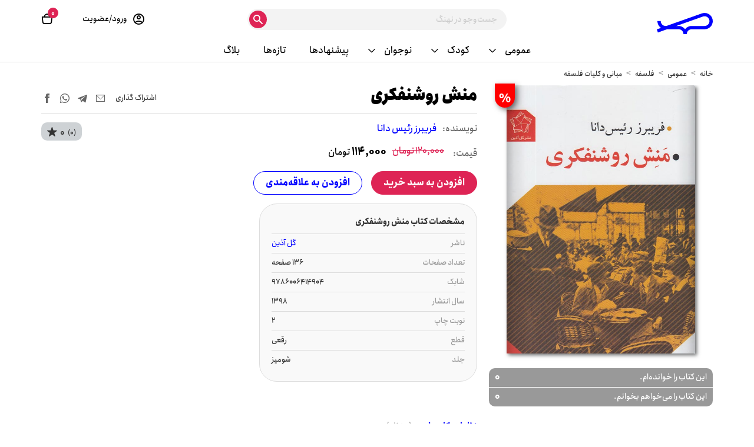

--- FILE ---
content_type: text/html; charset=utf-8
request_url: https://nahang.ir/book/115159/%DA%A9%D8%AA%D8%A7%D8%A8-%D9%85%D9%86%D8%B4-%D8%B1%D9%88%D8%B4%D9%86%D9%81%DA%A9%D8%B1%DB%8C-%D8%A7%D8%AB%D8%B1-%D9%81%D8%B1%DB%8C%D8%A8%D8%B1%D8%B2-%D8%B1%D8%A6%DB%8C%D8%B3-%D8%AF%D8%A7%D9%86%D8%A7/
body_size: 9006
content:
 <!DOCTYPE html><html><head><meta name="viewport" content="width=device-width, initial-scale=1.0, maximum-scale=1.0, user-scalable=0" /><meta lang="fa" /><link rel="apple-touch-icon" sizes="57x57" href="/iphone-pwa-icon-57.png" /><link rel="apple-touch-icon" sizes="60x60" href="/iphone-pwa-icon-60.png" /><link rel="apple-touch-icon" sizes="72x72" href="/iphone-pwa-icon-72.png" /><link rel="apple-touch-icon" sizes="76x76" href="/iphone-pwa-icon-76.png" /><link rel="apple-touch-icon" sizes="114x114" href="/iphone-pwa-icon-114.png" /><link rel="apple-touch-icon" sizes="120x120" href="/iphone-pwa-icon-120.png" /><link rel="apple-touch-icon" sizes="144x144" href="/iphone-pwa-icon-144.png" /><link rel="apple-touch-icon" sizes="152x152" href="/iphone-pwa-icon-152.png" /><link rel="apple-touch-icon" sizes="180x180" href="/iphone-pwa-icon-180.png" /><link rel="icon" type="image/png" sizes="512x512" href="/android-icon-512x512.png" /><link rel="icon" type="image/png" sizes="192x192" href="/android-icon-192x192.png" /><link rel="icon" type="image/png" sizes="32x32" href="/favicon-32x32.png" /><link rel="icon" type="image/png" sizes="96x96" href="/favicon-96x96.png" /><link rel="icon" type="image/png" sizes="16x16" href="/favicon-16x16.png" /><meta name="msapplication-TileImage" content="/ms-icon-144x144.png"><link rel="manifest" href="/manifest.json?v=2" /><meta name="msapplication-TileColor" content="#ffffff"><meta name="theme-color" content="#0000ff"><meta name="msapplication-navbutton-color" content="#0000ff"><meta name="apple-mobile-web-app-status-bar-style" content="#0000ff"><meta name="apple-mobile-web-app-capable" content="yes"><meta name="mobile-web-app-capable" content="yes"><meta name="apple-mobile-web-app-title" content="Add to Home"><meta name="fontiran.com:license" content="PG3PPX"> <link href="/bundles/styles?v=2o726SmzUY9E1vWPAwN8BVgf9URJ0th3mn-sxHd1i-E1" rel="stylesheet"/>
 <link href="/Assets/Icomoon/style.css" rel="stylesheet" />  <title>مشخصات، قیمت و خرید کتاب منش روشنفکری اثر فریبرز رئیس دانا | نهنگ </title><meta name="description" content="مشخصات، قیمت و خرید کتاب منش روشنفکری اثر فریبرز رئیس دانا نشر گل آذین از فروشگاه نهنگ"><meta property="og:title" content="مشخصات، قیمت و خرید کتاب منش روشنفکری اثر فریبرز رئیس دانا | نهنگ "><meta property="og:description" content="مشخصات، قیمت و خرید کتاب منش روشنفکری اثر فریبرز رئیس دانا نشر گل آذین از فروشگاه نهنگ"><link rel="canonical" href="https://nahang.ir/book/115159/کتاب-منش-روشنفکری-اثر-فریبرز-رئیس-دانا/"><meta property="og:image" content="https://nahang.ir//images/products/bookSM_115159.jpg"><meta property="og:type" content="product"><meta property="og:url" content="https://nahang.ir/book/115159/کتاب-منش-روشنفکری-اثر-فریبرز-رئیس-دانا/"><meta property="product:condition" content="new"><meta property="product:availability" content="in stock"><meta property="product:price:amount" content="190000*10"><meta property="product:price:currency" content="IRR"> <script type="application/ld+json">    {      "@context": "https://schema.org/",      "@type": "Product",      "name": "منش روشنفکری",      "sku": "115159",      "mpn": "9786006414904",      "image": [        "https://nahang.ir/images/products/book_115159.jpg"       ],      "description": "کتاب منش روشنفکری اثر فریبرز رئیس دانا نشر گل آذین",         "brand": {        "@type": "Brand",        "name": "نشر گل آذین"      } ,      "aggregateRating": {        "@type": "AggregateRating",        "ratingValue": "3.5",        "ratingCount": "3" ,        "worstRating": "3" ,        "bestRating": "5"      } ,  "offers": {        "@type": "AggregateOffer",        "priceCurrency": "IRR",        "lowPrice": 1900000,        "highPrice": 2000000,        "offerCount": 1,        "offers": {            "@type": "Offer",            "priceCurrency": "IRR",            "price": 2000000,            "itemCondition": "https://schema.org/NewCondition",            "availability": "https://schema.org/InStock",            "seller": {                "@type": "Organization",                "name": "نشر گل آذین"            }        }    }   }    </script> <meta name="twitter:card" content="summary"><meta name="twitter:site" content="@nahang_ir"><meta name="twitter:title" content="مشخصات، قیمت و خرید کتاب منش روشنفکری اثر فریبرز رئیس دانا | نهنگ"><meta name="twitter:description" content="مشخصات، قیمت و خرید کتاب منش روشنفکری اثر فریبرز رئیس دانا نشر گل آذین از فروشگاه نهنگ"><meta name="twitter:image" content="https://nahang.ir//images/products/bookSM_115159.jpg">  <script async src="https://www.googletagmanager.com/gtag/js?id=G-W5M5BK4F3P"></script><script> window.dataLayer = window.dataLayer || []; function gtag() { dataLayer.push(arguments); } gtag('js', new Date()); gtag('config', 'G-W5M5BK4F3P'); </script></head><body><div> <div class="modal fade" id="signup" tabindex="-1" role="dialog" aria-hidden="true"><div class="modal-dialog" role="document"><div class="modal-content"><div class="modal-body"><div class="modal-head-row"><a class="close" data-dismiss="modal" aria-label="Close"><span class="icon-close"></span></a><div class="head"><span class="icon-user icon"></span><i id="modaltitle">ورود / عضویت در نهنگ</i></div></div><div class="row" id="cell_in"><div class="row"><div class="modal-body-head"> لطفا شماره تلفن همراه خود را وارد کنید: </div><div class="row pad-row"><div class="row form-row"><span class="ttl"> شماره تلفن همراه </span><div class="fld"><input class="txtfld noarrow" id="cell_in_cell" type="number" placeholder="مثلا 09123456789" /></div></div><div class="row"><span id="cell_in_msg"></span></div></div><div class="row close-row"><button class="close" id="btn_sign"> ورود / عضویت </button></div></div></div><div class="row" id="sign_up" style="display:none;"><div class="row"><div class="modal-body-head"> برای عضویت در نهنگ لطفا اطلاعات زیر تکمیل کنید: </div><div class="row pad-row"><div class="row form-row"><span class="ttl"> نام </span><div class="fld"><input class="txtfld" type="text" id="sign_up_name" placeholder="" /></div></div><div class="row form-row"><span class="ttl"> نام خانوادگی </span><div class="fld"><input class="txtfld" type="text" id="sign_up_family" placeholder="" /></div></div><div class="row form-row"><span class="ttl"> کد تایید </span><div class="fld"><input class="txtfld noarrow" autocomplete="off" type="number" id="sign_up_code" placeholder="12345" /></div><a class="lnk resends" id="resend1"> ارسال مجدد کد <span id="timer1" class="timer" data-seconds-left="90"></span></a></div><div class="row form-row"><span class="ttl"> تعریف کلمه عبور </span><div class="fld"><input class="txtfld" type="password" id="sign_up_password" placeholder="" /></div></div><div class="row form-in-row"><label class="form-con"><a href="https://nahang.ir/customer-service/terms" target="_blank">شرایط و قوانین وبسایت</a> را مطالعه کرده‌ام و می‌پذیرم. <input type="checkbox" id="sign_up_chk" /><span class="checkmark"></span></label></div><div class="row"><span id="sign_up_msg"></span></div></div><div class="row close-row"><button class="close" id="btn_register"> ثبت‌نام </button><button class="cancel" id="btn_cancel"> تغییر شماره </button></div></div></div><div class="row" id="sign_in" style="display:none;"><div class="row"><div class="modal-body-head"> شماره موبایل و کلمه عبور خود را وارد کنید </div><div class="row pad-row"><div class="row form-row"><span class="ttl"> شماره موبایل </span><div class="fld"><input class="txtfld noarrow" id="sign_in_cell" type="number" placeholder="" disabled /></div></div><div class="row form-row"><span class="ttl"> کلمه عبور </span><div class="fld"><input class="txtfld" id="sign_in_pass" type="password" placeholder="" /></div></div><div class="row form-in-row"><label class="form-con"> مرا به خاطر بسپار <input type="checkbox" /><span class="checkmark"></span></label></div><div class="row"><span id="sign_in_msg"></span></div></div><div class="row close-row"><button class="close" id="btn_signin"> ورود </button><button class="cancel" id="btn_showforgot" > فراموشی کلمه عبور </button></div></div></div><div class="row" id="forgot" style="display:none;"><div class="row"><div class="modal-body-head"> کد ارسال شده را وارد کنید: </div><div class="row pad-row"><div class="row form-row"><span class="ttl"> کد تایید </span><div class="fld"><input class="txtfld noarrow" id="forgotCode" autocomplete="off" type="number" placeholder="کد 5 رقمی فقط عدد" /></div><a class="lnk resends" id="resend2"> ارسال مجدد کد <span id="timer2" class="timer" data-seconds-left="90"></span></a></div></div><div class="row"><span id="forgot_msg"></span></div><div class="row close-row"><button class="close" id="btn_getnew"> تغییر کلمه عبور </button><button class="close" id="btn_signinagain" style="display:none"> ورود مجدد </button></div></div></div></div></div></div></div> <script> var sotp='False'; </script><header class="row header-row"><div class="container"><div class="row header-top-row"><div class="col-sm-5 col-xs-5 right-col"><div class="menu-icon navbar-toggler collapsed" data-toggle="collapse" data-target="#main_nav"><span></span><span></span><span></span></div><div class="basket active"><a href="/Basket" title="سبد خرید"><div class="basket-con"><span class="icon-basket icon"></span><span class="txt" id="basketott"> 0 </span></div></a></div>  <div class="user"><a onclick="focous();" data-toggle="modal" data-target="#signup" title="ورود / عضویت"><span class="icon-user icon"></span><span class="txt">ورود/عضویت</span></a></div>  </div><div class="col-sm-2 col-xs-4 centers" id="homeh1"></div><div class="col-sm-5 col-xs-3 left-col"><a href="/" title="فروشگاه اینترنتی کتاب نهنگ"><svg class="logo-d" viewBox="0 0 660.8 90.2"><path class="p-blue" d="M646.6,45.6c2.5,0,4.6-2,4.6-4.6l0,0c0-2.5-2-4.6-4.6-4.6c-2.5,0-4.6,2-4.6,4.6S644.1,45.6,646.6,45.6z M656.3,36.4V53l0,0 c0,6.6-5.4,12-12,12h-11.4c3.3-3.1,5.1-7.4,5.1-12c0-9.1-7.4-16.5-16.5-16.5V41c6.6,0,12,5.4,12,12s-5.4,12-12,12h-5.1 c0.2-0.2,0.4-0.4,0.6-0.6c6.3-6.6,6-17.1-0.6-23.4s-17.1-6-23.4,0.6c-6.3,6.6-6,17.1,0.6,23.4h-5.1l0,0c-6.6,0-12-5.4-12-12h-4.6 c0,6.6-5.4,12-12,12s-12-5.4-12-12V36.4c0-6.6,5.4-12,12-12h16.5v-4.6H560c-4.5,0-8.9,1.8-12,5.1v-0.6c0-6.6,5.4-12,12-12h16.5V7.9 H560c-9.1,0-16.5,7.4-16.5,16.5V53c0,6.6-5.4,12-12,12h-47.9l0,0c-6.6,0-12-5.4-12-12H467c0,9.1,7.4,16.5,16.5,16.5h47.9 c5.9,0,11.3-3.1,14.2-8.1c1.4,2.4,3.4,4.4,5.9,5.9c7.9,4.6,18,2,22.6-5.9c3,5,8.4,8.1,14.2,8.1h55.8c9.1,0,16.5-7.4,16.5-16.5V36.4 H656.3z M605,64.9c-6.6,0-12-5.4-12-12s5.4-12,12-12s12,5.4,12,12C616.9,59.6,611.6,64.9,605,64.9z M555.4,41c0,2.5,2,4.6,4.6,4.6 c2.5,0,4.6-2,4.6-4.6l0,0c0-2.5-2-4.6-4.6-4.6C557.5,36.4,555.4,38.5,555.4,41z M47.3,26.7C39.4,26.7,33,33.1,33,41h4.6 c0-5.3,4.3-9.7,9.7-9.7S57,35.6,57,41v3.8c-2.6-2.4-6.1-3.8-9.7-3.8C39.4,41,33,47.4,33,55.2c0,7.9,6.4,14.2,14.2,14.2 c7.9,0,14.2-6.4,14.2-14.2V41l0,0C61.5,33.1,55.2,26.7,47.3,26.7z M47.3,64.9L47.3,64.9c-5.3,0-9.7-4.3-9.7-9.7 c0-5.3,4.3-9.7,9.7-9.7c5.3,0,9.7,4.3,9.7,9.7S52.6,64.9,47.3,64.9z M14.2,26.7C6.4,26.7,0,33.1,0,41v28.5h4.6V41l0,0 c0-5.3,4.3-9.7,9.7-9.7c5.3,0,9.7,4.3,9.7,9.7v28.5h4.6V41l0,0C28.5,33.1,22.1,26.7,14.2,26.7z M80.3,41c-3.6,0-7.1,1.4-9.7,3.8v-18 H66v42.7h4.6V55.2c0-5.3,4.3-9.7,9.7-9.7s9.7,4.3,9.7,9.7v14.2h4.6V55.2C94.6,47.4,88.2,41,80.3,41z M179.5,26.8 c-7.9,0-14.2,6.4-14.2,14.2c0,7.9,6.4,14.2,14.2,14.2c3.6,0,7.1-1.4,9.7-3.8v3.8c0,5.3-4.3,9.7-9.7,9.7s-9.7-4.3-9.7-9.7h-4.6 c0,7.9,6.4,14.2,14.2,14.2c7.9,0,14.2-6.4,14.2-14.2V41C193.7,33.1,187.4,26.8,179.5,26.8z M189.2,41c0,5.3-4.3,9.7-9.7,9.7 c-5.3,0-9.7-4.3-9.7-9.7c0-5.3,4.3-9.7,9.7-9.7l0,0C184.8,31.3,189.2,35.6,189.2,41L189.2,41z M113.4,26.7 c-7.9,0-14.2,6.4-14.2,14.3h4.6l0,0c0-5.3,4.3-9.7,9.7-9.7c5.3,0,9.7,4.3,9.7,9.7v3.8c-2.6-2.4-6.1-3.8-9.7-3.8 c-7.9,0-14.2,6.4-14.2,14.2c0,7.9,6.4,14.2,14.2,14.2c7.9,0,14.2-6.4,14.3-14.2V41l0,0C127.6,33.1,121.2,26.7,113.4,26.7z M113.4,64.9L113.4,64.9c-5.3,0-9.7-4.3-9.7-9.7c0-5.3,4.3-9.7,9.7-9.7c5.3,0,9.7,4.3,9.7,9.7S118.7,64.9,113.4,64.9z M146.4,26.8 c-7.9,0-14.2,6.4-14.2,14.2l0,0v28.5h4.6V41c0-5.3,4.3-9.7,9.7-9.7c5.3,0,9.7,4.3,9.7,9.7l0,0v28.5h4.6V41 C160.7,33.1,154.3,26.8,146.4,26.8z M165.2,41L165.2,41L165.2,41z" /><path class="p-blue" d="M409.1,15.3c10.7-3.9,22.6,1.6,26.6,12.3c3.9,10.7-1.6,22.6-12.3,26.6c-2.3,0.8-4.7,1.3-7.1,1.3l0,0h-55.4h-0.1 c-7.5,0-14.7,2.4-20.7,6.9H340l-0.2,0.2c-2.5,1.9-4.7,4.1-6.5,6.5l-0.2,0.2l0,0l0,0c-2.4-3.2-5.3-5.9-8.7-8.1 c-3.3-2.2-6.9-3.8-10.7-4.7c-2.7-0.7-5.5-1-8.3-1h-9.8L409.1,15.3L409.1,15.3z M215,34.7L215,34.7c0,11.6,5.8,22.4,15.4,28.9 l-18,6.4l4.7,13.3l38.8-13.7h49.6c11.3,0,20.5,9.2,20.6,20.6v0.1l0,0h14.1l0,0v-0.2c0.1-11.3,9.3-20.5,20.6-20.5h55.5 c19.2,0,34.7-15.6,34.7-34.8S435.4,0,416.2,0c-4.2,0-8.3,0.8-12.2,2.2L253.4,55.4h-3.5l0,0c-11.4,0-20.7-9.3-20.7-20.7l0,0H215z" /></svg><svg viewBox="0 0 519.9 113.4" class="logo-t"><path class="p-blue" d="M373.5,70.6c-7.9,0-14.2,6.4-14.3,14.2l0,0h4.6c0-5.3,4.3-9.7,9.7-9.7c5.3,0,9.7,4.3,9.7,9.7l0,0v3.8 c-5.8-5.4-14.8-5-20.1,0.8c-5.4,5.8-5,14.8,0.8,20.1c2.6,2.4,6.1,3.8,9.7,3.8c7.9,0,14.2-6.4,14.2-14.2V84.9 C387.7,77,381.3,70.6,373.5,70.6z M373.5,108.8L373.5,108.8c-5.4,0-9.7-4.3-9.7-9.7c0-5.3,4.3-9.7,9.7-9.7c5.3,0,9.7,4.3,9.7,9.7 C383.1,104.5,378.8,108.8,373.5,108.8z M406.5,84.9c-3.6,0-7.1,1.4-9.7,3.8v-18h-4.6v42.7h4.6V99.1c0-5.3,4.3-9.7,9.7-9.7 s9.7,4.3,9.7,9.7v14.2h4.6V99.1C420.8,91.3,414.4,84.9,406.5,84.9z M439.6,70.6c-7.9,0-14.3,6.3-14.3,14.2c0,0,0,0,0,0.1h4.6 c0-5.3,4.3-9.7,9.7-9.7s9.7,4.3,9.7,9.7v3.8c-5.8-5.4-14.8-5-20.1,0.8c-5.4,5.8-5,14.8,0.8,20.1c2.6,2.4,6.1,3.8,9.7,3.8 c7.9,0,14.2-6.4,14.2-14.2l0,0V84.9C453.8,77,447.5,70.6,439.6,70.6z M439.6,108.8L439.6,108.8c-5.3,0-9.7-4.3-9.7-9.7 c0-5.3,4.3-9.7,9.7-9.7s9.7,4.3,9.7,9.7C449.2,104.5,444.9,108.8,439.6,108.8z M340.4,70.7c-7.9,0-14.2,6.4-14.2,14.2v28.5h4.6V84.9 c0-5.3,4.3-9.7,9.7-9.7s9.7,4.3,9.7,9.7v28.5h4.6V84.9C354.7,77,348.3,70.7,340.4,70.7z M505.6,28.4c2.5,0,4.6,2.1,4.6,4.6 s-2.1,4.6-4.6,4.6S501,35.5,501,33S503.1,28.4,505.6,28.4z M472.6,70.6c-7.9,0-14.2,6.4-14.3,14.2l0,0v28.5h4.6V84.9 c0-5.3,4.3-9.7,9.7-9.7c5.3,0,9.7,4.3,9.7,9.7l0,0v28.5h4.6V84.9C486.9,77,480.5,70.6,472.6,70.6z M419,28.4c2.5,0,4.6,2.1,4.6,4.6 s-2.1,4.6-4.6,4.6s-4.6-2.1-4.6-4.6S416.5,28.4,419,28.4z M515.3,28.5V45l0,0c0,6.6-5.4,12-12,12h-11.4c3.3-3.1,5.1-7.4,5.1-12 c0-9.1-7.4-16.5-16.5-16.5V33c6.6,0,12,5.4,12,12s-5.4,12-12,12h-5.1c0.2-0.2,0.4-0.4,0.6-0.6c6.3-6.6,6-17.1-0.6-23.4 s-17.1-6-23.4,0.6s-6,17.1,0.6,23.4h-5.1l0,0c-6.6,0-12-5.4-12-12H431c0,6.6-5.4,12-12,12s-12-5.4-12-12V28.5c0-6.6,5.4-12,12-12 h16.5V12H419c-4.5,0-8.9,1.8-12,5.1v-0.6c0-6.6,5.4-12,12-12h16.5V0H419c-9.1,0-16.5,7.4-16.5,16.5V45c0,6.6-5.4,12-12,12h-47.9l0,0 c-6.6,0-12-5.4-12-12H326c0,9.1,7.4,16.5,16.5,16.5h47.9c5.9,0,11.3-3.1,14.2-8.1c1.4,2.4,3.4,4.4,5.9,5.9c7.9,4.6,18,2,22.6-5.9 c3,5,8.4,8.1,14.2,8.1h55.8c9.1,0,16.5-7.4,16.5-16.5V28.5H515.3z M464,57c-6.6,0-12-5.4-12-12s5.4-12,12-12s12,5.4,12,12 S470.6,57,464,57z M505.7,70.7L505.7,70.7c-3.6,0-7.1,1.4-9.7,3.8c-5.8,5.4-6.1,14.4-0.8,20.1c5.4,5.8,14.4,6.1,20.1,0.8v3.8l0,0 c0,5.3-4.4,9.7-9.7,9.7c-5.3,0-9.7-4.4-9.7-9.7h-4.6c0,7.9,6.4,14.2,14.2,14.2s14.2-6.4,14.2-14.2V84.9 C519.9,77,513.5,70.7,505.7,70.7z M505.7,94.6c-5.3,0-9.7-4.3-9.7-9.7l0,0c0-5.3,4.3-9.7,9.7-9.7l0,0c5.3,0,9.7,4.3,9.7,9.7 C515.3,90.2,511,94.6,505.7,94.6z" /><path class="p-blue" d="M247.4,19.3c13.5-4.9,28.4,2,33.4,15.5s-2,28.4-15.5,33.4c-2.9,1.1-5.9,1.6-9,1.6l0,0h-69.7h-0.1 c-9.4,0-18.5,3-26,8.6l-0.1,0.1l-0.3,0.2c-3.1,2.4-5.9,5.1-8.2,8.2l-0.2,0.3l0,0l0,0c-3-4-6.7-7.4-10.9-10.2 c-4.1-2.7-8.7-4.7-13.4-5.9c-3.4-0.8-7-1.3-10.5-1.3h-12.3L247.4,19.3L247.4,19.3z M3.3,43.7L3.3,43.7c0,14.6,7.2,28.2,19.3,36.3 L0,88l5.9,16.7l48.8-17.3h62.4c14.3,0.1,25.8,11.6,25.9,25.8v0.2l0,0h17.7l0,0v-0.2c0.1-14.2,11.7-25.7,25.9-25.8h69.8 c24.1,0,43.7-19.6,43.7-43.7S280.4,0,256.3,0c-5.3,0-10.5,1-15.4,2.8L51.7,69.7h-4.4l0,0c-14.4,0-26-11.6-26-26l0,0 C21.3,43.7,3.3,43.7,3.3,43.7z" /></svg><svg viewBox="0 0 300.1 113.4" class="logo-m"><path class="p-blue" d="M247.4,19.3c13.5-4.9,28.4,2,33.4,15.5s-2,28.4-15.5,33.4c-2.9,1.1-5.9,1.6-9,1.6l0,0h-69.7h-0.1 c-9.4,0-18.5,3-26,8.6l-0.1,0.1l-0.3,0.2c-3.1,2.4-5.9,5.1-8.2,8.2l-0.2,0.3l0,0l0,0c-3-4-6.7-7.4-10.9-10.2 c-4.1-2.7-8.7-4.7-13.4-5.9c-3.4-0.8-7-1.3-10.5-1.3h-12.3L247.4,19.3L247.4,19.3z M3.3,43.7L3.3,43.7c0,14.6,7.2,28.2,19.3,36.3 L0,88l5.9,16.7l48.8-17.3h62.4c14.3,0.1,25.8,11.6,25.9,25.8v0.2l0,0h17.7l0,0v-0.2c0.1-14.2,11.7-25.7,25.9-25.8h69.8 c24.1,0,43.7-19.6,43.7-43.7S280.4,0,256.3,0c-5.3,0-10.5,1-15.4,2.8L51.7,69.7h-4.4l0,0c-14.4,0-26-11.6-26-26l0,0 C21.3,43.7,3.3,43.7,3.3,43.7z" /><path class="p-black" d="M133.5,84.9c-3.6,0-7.1,1.4-9.7,3.8v-18h-4.6v42.7h4.6V99.1c0-5.3,4.3-9.7,9.7-9.7s9.7,4.3,9.7,9.7v14.2h4.6V99.1 C147.8,91.3,141.4,84.9,133.5,84.9z M232.6,28.4c2.5,0,4.6,2.1,4.6,4.6s-2.1,4.6-4.6,4.6S228,35.5,228,33S230.1,28.4,232.6,28.4z M100.5,70.6c-7.9,0-14.3,6.4-14.3,14.2l0,0h4.6c0-5.3,4.3-9.7,9.7-9.7c5.3,0,9.7,4.3,9.7,9.7l0,0v3.8c-5.8-5.4-14.8-5-20.1,0.8 c-5.4,5.8-5,14.8,0.8,20.1c2.6,2.4,6.1,3.8,9.7,3.8l0,0c7.9,0,14.2-6.4,14.2-14.2V84.9C114.7,77,108.3,70.6,100.5,70.6z M100.5,108.8L100.5,108.8c-5.4,0-9.7-4.3-9.7-9.7c0-5.3,4.3-9.7,9.7-9.7c5.3,0,9.7,4.3,9.7,9.7 C110.1,104.5,105.8,108.8,100.5,108.8z M67.4,70.7c-7.9,0-14.2,6.4-14.2,14.2l0,0v28.5h4.6V84.9c0-5.3,4.3-9.7,9.7-9.7 s9.7,4.3,9.7,9.7v28.5h4.6V84.9C81.7,77,75.3,70.7,67.4,70.7z M166.6,70.6c-7.9,0-14.3,6.3-14.3,14.2c0,0,0,0,0,0.1h4.6 c0-5.3,4.3-9.7,9.7-9.7s9.7,4.3,9.7,9.7v3.8c-5.8-5.4-14.8-5-20.1,0.8c-5.4,5.8-5,14.8,0.8,20.1c2.6,2.4,6.1,3.8,9.7,3.8 c7.9,0,14.2-6.4,14.2-14.2l0,0V84.9C180.8,77,174.5,70.6,166.6,70.6z M166.6,108.8L166.6,108.8c-5.3,0-9.7-4.3-9.7-9.7 c0-5.3,4.3-9.7,9.7-9.7s9.7,4.3,9.7,9.7C176.2,104.5,171.9,108.8,166.6,108.8z M242.3,28.5V45l0,0c0,6.6-5.4,12-12,12h-11.4 c3.3-3.1,5.1-7.4,5.1-12c0-9.1-7.4-16.5-16.5-16.5V33c6.6,0,12,5.4,12,12s-5.4,12-12,12h-5.1c0.2-0.2,0.4-0.4,0.6-0.6 c6.3-6.6,6-17.1-0.6-23.4s-17.1-6-23.4,0.6c-6.3,6.6-6,17.1,0.6,23.4h-5.1l0,0c-6.6,0-12-5.4-12-12H158c0,6.6-5.4,12-12,12 s-12-5.4-12-12V28.5c0-6.6,5.4-12,12-12h16.5V12H146c-4.5,0-8.9,1.8-12,5.1v-0.6c0-6.6,5.4-12,12-12h16.5V0H146 c-9.1,0-16.5,7.4-16.5,16.5V45c0,6.6-5.4,12-12,12H69.7l0,0c-6.6,0-12-5.4-12-12h-4.6c0,9.1,7.4,16.5,16.5,16.5h47.9 c5.9,0,11.3-3.1,14.2-8.1c1.4,2.4,3.4,4.4,5.9,5.9c7.9,4.6,18,2,22.6-5.9c3,5,8.4,8.1,14.2,8.1h55.8c9.1,0,16.5-7.4,16.5-16.5V28.5 H242.3z M191,57c-6.6,0-12-5.4-12-12s5.4-12,12-12s12,5.4,12,12S197.6,57,191,57z M199.6,70.6c-7.9,0-14.2,6.4-14.3,14.2l0,0v28.5 h4.6V84.9c0-5.3,4.3-9.7,9.7-9.7c5.3,0,9.7,4.3,9.7,9.7l0,0v28.5h4.6V84.9C213.9,77,207.5,70.6,199.6,70.6z M146,28.4 c2.5,0,4.6,2.1,4.6,4.6s-2.1,4.6-4.6,4.6s-4.6-2.1-4.6-4.6S143.5,28.4,146,28.4z M232.7,70.7L232.7,70.7c-3.6,0-7.1,1.4-9.7,3.8 c-5.8,5.4-6.1,14.4-0.8,20.1c5.3,5.8,14.4,6.1,20.1,0.8v3.8l0,0c0,5.3-4.4,9.7-9.7,9.7s-9.7-4.4-9.7-9.7h-4.6 c0,7.9,6.4,14.2,14.2,14.2c7.9,0,14.2-6.4,14.2-14.2V84.9C246.9,77,240.5,70.7,232.7,70.7z M232.7,94.6c-5.3,0-9.7-4.3-9.7-9.7l0,0 c0-5.3,4.3-9.7,9.7-9.7l0,0c5.3,0,9.7,4.3,9.7,9.7C242.3,90.2,238,94.6,232.7,94.6z" /></svg></a></div></div></div></header><div id="menu_big"></div><ul class="mobile_menu" id="menu_small"></ul><div class="search-con trigger"><input id="searchtexttrigger" type="search" placeholder="جست‌وجو در نهنگ " autocomplete="off" /><button id="btnsearchtexttrigger" class="search-btn"><span class="icon-search"></span></button></div><div class="full-search-con"><span class="icon icon-close" id="clossearch"></span><div class="search-con fixed"><input id="searchtext" type="search" placeholder="جست‌وجو در نهنگ " autocomplete="off" /><button id="btnsearch" onclick="search();" class="search-btn"><span class="icon-search"></span></button><div class="row advance-search-row"><a href="/advancedsearch/">جست‌وجوی پیشرفته</a></div></div><div class="row allres " id="allres"><div class="row"><div class="col-sm-4 col-xs-12 scol"><h5>کتاب</h5><a class="advance-search-m" href="/advancedsearch/">جست‌وجوی پیشرفته</a><div class="searchload" id="searchload2" style="display:none"> در حال بارگذاری کتاب‌ها ... </div><div class="scol-con"><ul id="searchresul2"></ul></div></div><div class="col-sm-4 col-xs-12 scol"><h5>ناشر</h5><div class="searchload" id="searchload" style="display:none"> در حال بارگذاری ناشران ... </div><div class="scol-con"><ul id="searchresul"></ul></div></div><div class="col-sm-4 col-xs-12 scol"><h5>پدیدآورندگان</h5><div class="searchload" id="searchload3" style="display:none"> در حال بارگذاری پدیدآورندگان ... </div><div class="scol-con"><ul id="searchresul3"></ul></div></div></div></div></div> <div class="row">  <div class="row inner-row"><div class="product-row row"><div class="container"><div class="row inner-con2"><div class="row">  <div class="row breadcrumb-row"><ul class="breadcrumb"><li><a href="/"> خانه </a></li>  <li><a href="/books/general/"> عمومی </a></li>  <li><a href="/books/philosophy/"> فلسفه </a></li>  <li><a href="/books/foundation-and-totality-of-philosophy/"> مبانی و کلیات فلسفه </a></li>  </ul></div><div class="row product-con"><div class="col-md-4 col-sm-4 col-xs-12 img-col">  <div class="tag off"><span>%</span>  </div>  <div class="info-col"><div class="row product-head-row no-br" id="pr-head-place"></div></div><div class="pr-gallery-con">  <ul id="image-gallery" class="gallery list-unstyled">  <li data-thumb='/images/products/bookSM_115159.jpg' data-src='/images/products/book_115159.jpg' data-sub-html='منش روشنفکری'><div class="img"><img src='/images/products/book_115159.jpg' alt="منش روشنفکری" title="منش روشنفکری" /></div></li>  </ul></div><div id="move-item"><div class="row stat-row"><div class="row stat-item" onclick="addsug(1);"><div class="ttl"> این کتاب را خوانده‌ام. </div><div class="count" id="count1"> 0 </div><div class="line" style="width:0%;"></div></div><div class="row stat-item" onclick="addsug(2);"><div class="ttl"> این کتاب را می‌خواهم بخوانم. </div><div class="count" id="count2"> 0 </div><div class="line" style="width:0%;"></div></div></div></div>  </div><div class="col-md-8 col-sm-8 col-xs-12 info-col"><div class="row product-head-row"><div id="pr-head"><h1 class="head1" title="کتاب-منش-روشنفکری-اثر-فریبرز-رئیس-دانا"> منش روشنفکری </h1>  </div><div class="share"><div class="ttl"> اشتراک‌ گذاری </div><div id="share"></div></div></div><div class="row"><div class="row product-author-row"><div class="pr-author-con">  <ul><li> نويسنده: </li>  <li><a href=/authors/22900/><b class="head"> فریبرز رئیس دانا </b></a></li>  </ul>  </div><div class="pr-rating-con"><span class="icon icon-star1"></span><span class="rate"> 0 </span><span class="count"> (0) </span></div></div>  <div class="row product-price" id="PriceCont"><div class="ttl"> قیمت: </div><div class="val"> <span class="before"> 200,000 <i>تومان</i></span> 190,000 <i>تومان</i></div></div>  <div class="row add-row hidden-xs" id="addpc">  <a class="add-btn" id="book_115159" onclick="addbasket(115159,0);"> افزودن به سبد خرید </a>  <a class="fav-btn" onclick="addFav();">  <span id="favtxt">افزودن به علاقه‌مندی</span> </a></div><div class="row product-info"><div class="row"><div class="col-lg-6 col-md-7 col-sm-12 col-xs-12"><div class="info-con"><h2 class="head"> مشخصات کتاب منش روشنفکری </h2> <div class="info-item"><div class="ttl"> ناشر </div><div class="val"><a href=/publishers/191/><b class="hh"> گل آذین </b></a></div></div>   <div class="info-item"><div class="ttl"> تعداد صفحات </div><div class="val"> 136 صفحه </div></div>  <div class="info-item"><div class="ttl"> شابک </div><div class="val"> 9786006414904 </div></div> <div class="info-item"><div class="ttl"> سال انتشار </div><div class="val"> 1398 </div></div>  <div class="info-item"><div class="ttl"> نوبت چاپ </div><div class="val"> 2 </div></div>  <div class="info-item"><div class="ttl"> قطع </div><div class="val"> رقعی </div></div>  <div class="info-item"><div class="ttl"> جلد </div><div class="val"> شومیز </div></div>  </div></div></div><div class="tags-row">  </div><div class="img-col" id="move-place"></div><div class="product-info-txt">  </div></div></div><div class="row sec-row"><div class="collapsed collapse-head" data-toggle="collapse" data-target="#comments"><div class="row comments-head-row"><b class="head"> نظرات کاربران </b><span class="desc"> (0 نظر) </span><span class="icon-down icon"></span></div></div><div class="row comments-row collapse" id="comments">  <div class="row comment-form-row"><div class="col-md-3 col-sm-3 col-xs-12 ttl-col"> نظر خود را بنویسید: </div><div class="col-md-9 col-sm-9 col-xs-12 form-col"><div class="row score-row"><div class="ttl"> امتیاز شما به این کتاب </div><fieldset class="rating"><input type="radio" id="star5" name="rating" value="5" /><label class="full" for="star5" title="عالی"></label><input type="radio" id="star4" name="rating" value="4" /><label class="full" for="star4" title="خوب"></label><input type="radio" id="star3" name="rating" value="3" /><label class="full" for="star3" title="متوسط"></label><input type="radio" id="star2" name="rating" value="2" /><label class="full" for="star2" title="بد"></label><input type="radio" id="star1" name="rating" value="1" /><label class="full" for="star1" title="خیلی بد"></label></fieldset></div><textarea placeholder="متن نظر" rows="5" id="tbComment"></textarea><a class="add-btn" onclick="addcomment();"> ثبت نظر </a></div></div></div></div></div><div class="row add-row visible-xs fixed" id="addmobile">  <a class="add-btn" id="book_115159" onclick="addbasket(115159,0);"> افزودن به سبد خرید </a>  <a class="fav-btn" onclick="addFav();">  <span id="favtxt">افزودن به علاقه‌مندی</span> </a></div></div></div>  <div class="row product-slider-row sec-row"><div class="row head-row sm-head-row"><b class="head"> سایر آثار فریبرز رئیس دانا </b></div><div class="row"><div class="owl-carousel product-slider sm-product-slider">  <div class="product-item"><a href="/book/1158740/کتاب-یادی-از-خیالی-نگاه-تازه-ی-شعر15-اثر-فریبرز-رئیس-دانا/">  <img src="/images/products/bookSM_1158740.jpg" class="img" title="کتاب-یادی-از-خیالی-نگاه-تازه-ی-شعر15-اثر-فریبرز-رئیس-دانا" alt="کتاب-یادی-از-خیالی-نگاه-تازه-ی-شعر15-اثر-فریبرز-رئیس-دانا" /><div class="info"><div class="info-con"><b class="head"> یادی از خیالی (نگاه تازه ی شعر15) </b><b class="head2"> فریبرز رئیس دانا </b><div class="price"> 8,550 <span> تومان </span></div></div></div></a></div>  <div class="product-item"><a href="/book/1296233/کتاب-دموکراسی-در-برابر-بی-عدالتی-اثر-فریبرز-رئیس-دانا/">  <div class="tag off ">  <span>%</span></div>  <img src="/images/products/bookSM_1296233.jpg" class="img" title="کتاب-دموکراسی-در-برابر-بی-عدالتی-اثر-فریبرز-رئیس-دانا" alt="کتاب-دموکراسی-در-برابر-بی-عدالتی-اثر-فریبرز-رئیس-دانا" /><div class="info"><div class="info-con"><b class="head"> دموکراسی در برابر بی عدالتی </b><b class="head2"> فریبرز رئیس دانا </b><div class="price"> 427,500 <span> تومان </span></div></div></div></a></div>  <div class="product-item"><a href="/book/1382544/کتاب-رهایی-بشر-اثر-فریبرز-رئیس-دانا/">  <div class="tag off ">  <span>%</span></div>  <img src="/Images/Gallery/bookSM_1759084_0.jpg" class="img" title="کتاب-رهایی-بشر-اثر-فریبرز-رئیس-دانا" alt="کتاب-رهایی-بشر-اثر-فریبرز-رئیس-دانا" /><div class="info"><div class="info-con"><b class="head"> رهایی بشر  </b><b class="head2"> فریبرز رئیس دانا </b><div class="price"> 736,250 <span> تومان </span></div></div></div></a></div>  <div class="product-item"><a href="/book/1399735/کتاب-گذشته-و-آینده-پول-اثر-فریبرز-رئیس-دانا/">  <img src="/Images/Gallery/bookSM_1770505_0.jpg" class="img" title="کتاب-گذشته-و-آینده-پول-اثر-فریبرز-رئیس-دانا" alt="کتاب-گذشته-و-آینده-پول-اثر-فریبرز-رئیس-دانا" /><div class="info"><div class="info-con"><b class="head"> گذشته و آینده پول </b><b class="head2"> فریبرز رئیس دانا، فرخ قبادی </b><div class="price"> 95,000 <span> تومان </span></div></div></div></a></div>  <div class="product-item"><a href="/book/1405080/کتاب-جهانی-سازی-قتل-عام-اقتصادی-اثر-فریبرز-رئیس-دانا/">  <div class="tag off ">  <span>%</span></div>  <img src="/Images/Gallery/bookSM_1779323_0.jpg" class="img" title="کتاب-جهانی-سازی-قتل-عام-اقتصادی-اثر-فریبرز-رئیس-دانا" alt="کتاب-جهانی-سازی-قتل-عام-اقتصادی-اثر-فریبرز-رئیس-دانا" /><div class="info"><div class="info-con"><b class="head"> جهانی سازی قتل عام اقتصادی </b><b class="head2"> فریبرز رئیس دانا </b><div class="price"> 280,250 <span> تومان </span></div></div></div></a></div>  <div class="product-item"><a href="/book/1406102/کتاب-گفت-آمدهایی-در-ادبیات-اثر-فریبرز-رئیس-دانا/">  <div class="tag off ">  <span>%</span></div>  <img src="/Images/Gallery/bookSM_1781720_0.jpg" class="img" title="کتاب-گفت-آمدهایی-در-ادبیات-اثر-فریبرز-رئیس-دانا" alt="کتاب-گفت-آمدهایی-در-ادبیات-اثر-فریبرز-رئیس-دانا" /><div class="info"><div class="info-con"><b class="head"> گفت آمدهایی در ادبیات </b><b class="head2"> فریبرز رئیس دانا </b><div class="price"> 80,750 <span> تومان </span></div></div></div></a></div>  <div class="product-item"><a href="/book/1558411/کتاب-چکامه-ی-داد-اثر-فریبرز-رئیس-دانا/">  <div class="tag off ">  <span>%</span></div>  <img src="/Images/Gallery/bookSM_1865254_0.jpg" class="img" title="کتاب-چکامه-ی-داد-اثر-فریبرز-رئیس-دانا" alt="کتاب-چکامه-ی-داد-اثر-فریبرز-رئیس-دانا" /><div class="info"><div class="info-con"><b class="head"> چکامه ی داد </b><b class="head2"> فریبرز رئیس دانا </b><div class="price"> 180,500 <span> تومان </span></div></div></div></a></div>  </div></div></div><div class="hidden"><div class="row head-row sm-head-row"><h2 class="head"> کتاب‌های مرتبط با کتاب منش روشنفکری </h2></div><div class="row"><div class="owl-carousel product-slider sm-product-slider">  </div></div></div></div></div></div></div>  </div> <footer><div class="row footer-row"><div class="row footer-menu-row"><div class="container"><div class="row footer-con-row"><div class="col-md-9 col-sm-10 col-xs-12 footer-menu-col"><div class="col-md-4 col-sm-4 col-xs-6"><ul class="footer-list footer-list-1"><li> نهنگ </li>  <li><a href="/customer-service/about"> دربارهٔ نهنگ </a></li>  <li><a href="/customer-service/terms"> قوانین و مقررات </a></li>  <li><a href="/customer-service/shopping-guide"> راهنمای خرید و ارسال </a></li>  <li><a href="/customer-service/support"> پشتیبانی </a></li>  </ul></div><div class="col-md-4 col-sm-4 col-xs-6"><ul class="footer-list "><li> تماس با نهنگ </li><li> <p>تلفن:&nbsp;<a href="Tel:02191035000">۹۱۰۳۵۰۰۰-۰۲۱</a><br />
ایمیل:&nbsp;<a href="mailto:info@nahang.ir">info@nahang.ir</a><br />
<span style="font-size:11px">روزهای کاری از ساعت ۹ صبح تا ۵ عصر<br />
پاسخگوی تماس شما هستیم.</span></p>

<p><span style="font-size:14px">آدرس دفتر مرکزی</span><span style="font-size:12px">:</span><span style="font-size:10px"> </span><span style="font-size:11px">تهران، میدان انقلاب<br />
خیابان ژاندارمری، بین کارگر و منیری جاوید،</span><br />
<span style="font-size:11px">پلاک 121، واحد ۴.<br />
کدپستی: 131465433۶</span></p>
 </li></ul><ul class="footer-sn">  <li><a href="https://www.facebook.com/nahangonline/"><span class="icon-facebook-1"></span></a></li>  <li><a href="https://twitter.com/nahang_ir?s=20"><span class="icon-twitter-1"></span></a></li>  <li><a href="https://www.instagram.com/nahang_ir/"><span class="icon-instagram-1"></span></a></li>  <li><a href="https://t.me/nahang_ir"><span class="icon-telegram-1"></span></a></li>  </ul></div><div class="col-md-4 col-sm-4 col-xs-12"><ul class="footer-list"><li> پیشنهاد نهنگ </li>  <li><a href="/landingpage/revolution-studies/"> مطالعات انقلاب </a></li>  <li><a href="/landingpage/contemporaryhistoryofiran/"> تاریخ معاصر ایران </a></li>  <li><a href="/landingpage/republish/"> تجدید چاپی‌ها </a></li>  <li><a href="/landingpage/english-novel/"> منتخبی از ادبیات انگلستان </a></li>  <li><a href="/landingpage/german-novel/"> منتخبی از ادبیات آلمان </a></li>  <li><a href="/landingpage/bestseller/"> کتاب‌های پرفروش نهنگ در هفته‌های گذشته </a></li>  </ul></div></div><div class="col-md-3 col-sm-2 col-xs-12 footer-logo-col"><img src="/IMG/logo-tw.svg" class="footer-logo" /></div><div class="footer-btns"><a onclick="instapp();" class="search-link not-stand hidden"> نصب اپلیکیشن تحت وب </a><a href="/advancedsearch/" class="search-link"> جست‌وجوی پیشرفته </a><a href="/requestbook/" class="req-link"> درخواست کتاب نایاب </a></div></div></div></div><div class="row footer-cert-row"></div></div><div class="row cr-row"><div class="container"><div class="col-sm-6 col-xs-12 cr-col"> تمامی حقوق برای شرکت ایده‌پردازان اقیانوس بی‌کران محفوظ است. </div><div class="col-sm-6 col-xs-12 maze-col"><a href="http://maze-group.com/fa" target="_blank" title="طراحی و توسعه وبسایت توسط گروه ماز"> طراحی و توسعه وبسایت توسط گروه ماز <span class="icon-maze"></span></a></div></div></div></footer><div class="totop" id="toTop" title="برو بالای صفحه"><div class="con"><span class="icon-top"></span></div></div> <script src="/bundles/scripts?v=vIWn9dIGWdQlr45p15V1_5p-2jkZGadI0SNr6f-LvAY1"></script>
  <script src="/bundles/ProductsSharescripts?v=Sc_8bBuux5cbF4FDsdKJ7ZiDqoYFgGgEmKtOfvgFwxE1"></script>
 <link href="/bundles/product?v=" rel="stylesheet"/>
 <script> var mid =0; var bookid =115159; var isincart ='false'; var minforsell ='5000'; var isfav ='false'; var olddata = 'true#200000#190000'; var eventi = 'True'; </script> <script src="/bundles/PNMScripts?v=K5Aw4MD5ZwRzSEqvb0nw0x7mZFX3eeRLXKIC4ZyEaoY1"></script>
   <script> navigator.serviceWorker.register('/assets/service-worker.js', { scope: '/' }) .then(function (registration) { console.log('Service worker registered successfully'); }).catch(function (e) { console.error('Error during service worker registration:', e); }); </script></div><div id="alarmpopup"></div></body></html>

--- FILE ---
content_type: text/html; charset=utf-8
request_url: https://nahang.ir/HeaderFooter/ChkBookInventory
body_size: -211
content:
true#120000#114000

--- FILE ---
content_type: text/css; charset=utf-8
request_url: https://nahang.ir/bundles/styles?v=2o726SmzUY9E1vWPAwN8BVgf9URJ0th3mn-sxHd1i-E1
body_size: 415285
content:
/* Minification failed. Returning unminified contents.
(616,1): run-time error CSS1031: Expected selector, found '@font-face'
(616,1): run-time error CSS1025: Expected comma or open brace, found '@font-face'
(6569,40): run-time error CSS1046: Expect comma, found '47'
(6569,46): run-time error CSS1046: Expect comma, found '/'
(10114,45): run-time error CSS1046: Expect comma, found '0'
(10114,49): run-time error CSS1046: Expect comma, found '/'
(10122,45): run-time error CSS1046: Expect comma, found '0'
(10122,49): run-time error CSS1046: Expect comma, found '/'
(10215,41): run-time error CSS1046: Expect comma, found '0'
(10215,45): run-time error CSS1046: Expect comma, found '/'
 */
/*!
 * Bootstrap v3.3.2 (http://getbootstrap.com)
 * Copyright 2011-2015 Twitter, Inc.
 * Licensed under MIT (https://github.com/twbs/bootstrap/blob/master/LICENSE)
 */

/*!
 * Generated using the Bootstrap Customizer (http://getbootstrap.com/customize/?id=51c7f38215c4e3b67e7f)
 * Config saved to config.json and https://gist.github.com/51c7f38215c4e3b67e7f
 *//*! normalize.css v3.0.2 | MIT License | git.io/normalize */html{font-family:sans-serif;-ms-text-size-adjust:100%;-webkit-text-size-adjust:100%}body{margin:0}article,aside,details,figcaption,figure,footer,header,hgroup,main,menu,nav,section,summary{display:block}audio,canvas,progress,video{display:inline-block;vertical-align:baseline}audio:not([controls]){display:none;height:0}[hidden],template{display:none}a{background-color:transparent}a:active,a:hover{outline:0}abbr[title]{border-bottom:1px dotted}b,strong{font-weight:bold}dfn{font-style:italic}h1{font-size:2em;margin:0.67em 0}mark{background:#ff0;color:#000}small{font-size:80%}sub,sup{font-size:75%;line-height:0;position:relative;vertical-align:baseline}sup{top:-0.5em}sub{bottom:-0.25em}img{border:0}svg:not(:root){overflow:hidden}figure{margin:1em 40px}hr{-moz-box-sizing:content-box;-webkit-box-sizing:content-box;box-sizing:content-box;height:0}pre{overflow:auto}code,kbd,pre,samp{font-family:monospace, monospace;font-size:1em}button,input,optgroup,select,textarea{color:inherit;font:inherit;margin:0}button{overflow:visible}button,select{text-transform:none}button,html input[type="button"],input[type="reset"],input[type="submit"]{-webkit-appearance:button;cursor:pointer}button[disabled],html input[disabled]{cursor:default}button::-moz-focus-inner,input::-moz-focus-inner{border:0;padding:0}input{line-height:normal}input[type="checkbox"],input[type="radio"]{-webkit-box-sizing:border-box;-moz-box-sizing:border-box;box-sizing:border-box;padding:0}input[type="number"]::-webkit-inner-spin-button,input[type="number"]::-webkit-outer-spin-button{height:auto}input[type="search"]{-webkit-appearance:textfield;-moz-box-sizing:content-box;-webkit-box-sizing:content-box;box-sizing:content-box}input[type="search"]::-webkit-search-cancel-button,input[type="search"]::-webkit-search-decoration{-webkit-appearance:none}fieldset{border:1px solid #c0c0c0;margin:0 2px;padding:0.35em 0.625em 0.75em}legend{border:0;padding:0}textarea{overflow:auto}optgroup{font-weight:bold}table{border-collapse:collapse;border-spacing:0}td,th{padding:0}/*! Source: https://github.com/h5bp/html5-boilerplate/blob/master/src/css/main.css */@media print{*,*:before,*:after{background:transparent !important;color:#000 !important;-webkit-box-shadow:none !important;box-shadow:none !important;text-shadow:none !important}a,a:visited{text-decoration:underline}a[href]:after{content:" (" attr(href) ")"}abbr[title]:after{content:" (" attr(title) ")"}a[href^="#"]:after,a[href^="javascript:"]:after{content:""}pre,blockquote{border:1px solid #999;page-break-inside:avoid}thead{display:table-header-group}tr,img{page-break-inside:avoid}img{max-width:100% !important}p,h2,h3{orphans:3;widows:3}h2,h3{page-break-after:avoid}select{background:#fff !important}.navbar{display:none}.btn>.caret,.dropup>.btn>.caret{border-top-color:#000 !important}.label{border:1px solid #000}.table{border-collapse:collapse !important}.table td,.table th{background-color:#fff !important}.table-bordered th,.table-bordered td{border:1px solid #ddd !important}}*{-webkit-box-sizing:border-box;-moz-box-sizing:border-box;box-sizing:border-box}*:before,*:after{-webkit-box-sizing:border-box;-moz-box-sizing:border-box;box-sizing:border-box}html{font-size:10px;-webkit-tap-highlight-color:rgba(0,0,0,0)}body{font-family:"Helvetica Neue",Helvetica,Arial,sans-serif;font-size:14px;line-height:1.42857143;color:#333;background-color:#fff}input,button,select,textarea{font-family:inherit;font-size:inherit;line-height:inherit}a{color:#337ab7;text-decoration:none}a:hover,a:focus{color:#23527c;text-decoration:underline}a:focus{outline:thin dotted;outline:5px auto -webkit-focus-ring-color;outline-offset:-2px}figure{margin:0}img{vertical-align:middle}.img-responsive{display:block;max-width:100%;height:auto}.img-rounded{border-radius:0}.img-thumbnail{padding:4px;line-height:1.42857143;background-color:#fff;border:1px solid #ddd;border-radius:0;-webkit-transition:all .2s ease-in-out;-o-transition:all .2s ease-in-out;transition:all .2s ease-in-out;display:inline-block;max-width:100%;height:auto}.img-circle{border-radius:50%}hr{margin-top:20px;margin-bottom:20px;border:0;border-top:1px solid #eee}.sr-only{position:absolute;width:1px;height:1px;margin:-1px;padding:0;overflow:hidden;clip:rect(0, 0, 0, 0);border:0}.sr-only-focusable:active,.sr-only-focusable:focus{position:static;width:auto;height:auto;margin:0;overflow:visible;clip:auto}.container{margin-right:auto;margin-left:auto;padding-left:15px;padding-right:15px}@media (min-width:768px){.container{width:750px}}@media (min-width:992px){.container{width:970px}}@media (min-width:1200px){.container{width:1170px}}.container-fluid{margin-right:auto;margin-left:auto;padding-left:15px;padding-right:15px}.row{margin-left:-15px;margin-right:-15px}.col-xs-1, .col-sm-1, .col-md-1, .col-lg-1, .col-xs-2, .col-sm-2, .col-md-2, .col-lg-2, .col-xs-3, .col-sm-3, .col-md-3, .col-lg-3, .col-xs-4, .col-sm-4, .col-md-4, .col-lg-4, .col-xs-5, .col-sm-5, .col-md-5, .col-lg-5, .col-xs-6, .col-sm-6, .col-md-6, .col-lg-6, .col-xs-7, .col-sm-7, .col-md-7, .col-lg-7, .col-xs-8, .col-sm-8, .col-md-8, .col-lg-8, .col-xs-9, .col-sm-9, .col-md-9, .col-lg-9, .col-xs-10, .col-sm-10, .col-md-10, .col-lg-10, .col-xs-11, .col-sm-11, .col-md-11, .col-lg-11, .col-xs-12, .col-sm-12, .col-md-12, .col-lg-12{position:relative;min-height:1px;padding-left:15px;padding-right:15px}.col-xs-1, .col-xs-2, .col-xs-3, .col-xs-4, .col-xs-5, .col-xs-6, .col-xs-7, .col-xs-8, .col-xs-9, .col-xs-10, .col-xs-11, .col-xs-12{float:left}.col-xs-12{width:100%}.col-xs-11{width:91.66666667%}.col-xs-10{width:83.33333333%}.col-xs-9{width:75%}.col-xs-8{width:66.66666667%}.col-xs-7{width:58.33333333%}.col-xs-6{width:50%}.col-xs-5{width:41.66666667%}.col-xs-4{width:33.33333333%}.col-xs-3{width:25%}.col-xs-2{width:16.66666667%}.col-xs-1{width:8.33333333%}.col-xs-pull-12{right:100%}.col-xs-pull-11{right:91.66666667%}.col-xs-pull-10{right:83.33333333%}.col-xs-pull-9{right:75%}.col-xs-pull-8{right:66.66666667%}.col-xs-pull-7{right:58.33333333%}.col-xs-pull-6{right:50%}.col-xs-pull-5{right:41.66666667%}.col-xs-pull-4{right:33.33333333%}.col-xs-pull-3{right:25%}.col-xs-pull-2{right:16.66666667%}.col-xs-pull-1{right:8.33333333%}.col-xs-pull-0{right:auto}.col-xs-push-12{left:100%}.col-xs-push-11{left:91.66666667%}.col-xs-push-10{left:83.33333333%}.col-xs-push-9{left:75%}.col-xs-push-8{left:66.66666667%}.col-xs-push-7{left:58.33333333%}.col-xs-push-6{left:50%}.col-xs-push-5{left:41.66666667%}.col-xs-push-4{left:33.33333333%}.col-xs-push-3{left:25%}.col-xs-push-2{left:16.66666667%}.col-xs-push-1{left:8.33333333%}.col-xs-push-0{left:auto}.col-xs-offset-12{margin-left:100%}.col-xs-offset-11{margin-left:91.66666667%}.col-xs-offset-10{margin-left:83.33333333%}.col-xs-offset-9{margin-left:75%}.col-xs-offset-8{margin-left:66.66666667%}.col-xs-offset-7{margin-left:58.33333333%}.col-xs-offset-6{margin-left:50%}.col-xs-offset-5{margin-left:41.66666667%}.col-xs-offset-4{margin-left:33.33333333%}.col-xs-offset-3{margin-left:25%}.col-xs-offset-2{margin-left:16.66666667%}.col-xs-offset-1{margin-left:8.33333333%}.col-xs-offset-0{margin-left:0}@media (min-width:768px){.col-sm-1, .col-sm-2, .col-sm-3, .col-sm-4, .col-sm-5, .col-sm-6, .col-sm-7, .col-sm-8, .col-sm-9, .col-sm-10, .col-sm-11, .col-sm-12{float:left}.col-sm-12{width:100%}.col-sm-11{width:91.66666667%}.col-sm-10{width:83.33333333%}.col-sm-9{width:75%}.col-sm-8{width:66.66666667%}.col-sm-7{width:58.33333333%}.col-sm-6{width:50%}.col-sm-5{width:41.66666667%}.col-sm-4{width:33.33333333%}.col-sm-3{width:25%}.col-sm-2{width:16.66666667%}.col-sm-1{width:8.33333333%}.col-sm-pull-12{right:100%}.col-sm-pull-11{right:91.66666667%}.col-sm-pull-10{right:83.33333333%}.col-sm-pull-9{right:75%}.col-sm-pull-8{right:66.66666667%}.col-sm-pull-7{right:58.33333333%}.col-sm-pull-6{right:50%}.col-sm-pull-5{right:41.66666667%}.col-sm-pull-4{right:33.33333333%}.col-sm-pull-3{right:25%}.col-sm-pull-2{right:16.66666667%}.col-sm-pull-1{right:8.33333333%}.col-sm-pull-0{right:auto}.col-sm-push-12{left:100%}.col-sm-push-11{left:91.66666667%}.col-sm-push-10{left:83.33333333%}.col-sm-push-9{left:75%}.col-sm-push-8{left:66.66666667%}.col-sm-push-7{left:58.33333333%}.col-sm-push-6{left:50%}.col-sm-push-5{left:41.66666667%}.col-sm-push-4{left:33.33333333%}.col-sm-push-3{left:25%}.col-sm-push-2{left:16.66666667%}.col-sm-push-1{left:8.33333333%}.col-sm-push-0{left:auto}.col-sm-offset-12{margin-left:100%}.col-sm-offset-11{margin-left:91.66666667%}.col-sm-offset-10{margin-left:83.33333333%}.col-sm-offset-9{margin-left:75%}.col-sm-offset-8{margin-left:66.66666667%}.col-sm-offset-7{margin-left:58.33333333%}.col-sm-offset-6{margin-left:50%}.col-sm-offset-5{margin-left:41.66666667%}.col-sm-offset-4{margin-left:33.33333333%}.col-sm-offset-3{margin-left:25%}.col-sm-offset-2{margin-left:16.66666667%}.col-sm-offset-1{margin-left:8.33333333%}.col-sm-offset-0{margin-left:0}}@media (min-width:992px){.col-md-1, .col-md-2, .col-md-3, .col-md-4, .col-md-5, .col-md-6, .col-md-7, .col-md-8, .col-md-9, .col-md-10, .col-md-11, .col-md-12{float:left}.col-md-12{width:100%}.col-md-11{width:91.66666667%}.col-md-10{width:83.33333333%}.col-md-9{width:75%}.col-md-8{width:66.66666667%}.col-md-7{width:58.33333333%}.col-md-6{width:50%}.col-md-5{width:41.66666667%}.col-md-4{width:33.33333333%}.col-md-3{width:25%}.col-md-2{width:16.66666667%}.col-md-1{width:8.33333333%}.col-md-pull-12{right:100%}.col-md-pull-11{right:91.66666667%}.col-md-pull-10{right:83.33333333%}.col-md-pull-9{right:75%}.col-md-pull-8{right:66.66666667%}.col-md-pull-7{right:58.33333333%}.col-md-pull-6{right:50%}.col-md-pull-5{right:41.66666667%}.col-md-pull-4{right:33.33333333%}.col-md-pull-3{right:25%}.col-md-pull-2{right:16.66666667%}.col-md-pull-1{right:8.33333333%}.col-md-pull-0{right:auto}.col-md-push-12{left:100%}.col-md-push-11{left:91.66666667%}.col-md-push-10{left:83.33333333%}.col-md-push-9{left:75%}.col-md-push-8{left:66.66666667%}.col-md-push-7{left:58.33333333%}.col-md-push-6{left:50%}.col-md-push-5{left:41.66666667%}.col-md-push-4{left:33.33333333%}.col-md-push-3{left:25%}.col-md-push-2{left:16.66666667%}.col-md-push-1{left:8.33333333%}.col-md-push-0{left:auto}.col-md-offset-12{margin-left:100%}.col-md-offset-11{margin-left:91.66666667%}.col-md-offset-10{margin-left:83.33333333%}.col-md-offset-9{margin-left:75%}.col-md-offset-8{margin-left:66.66666667%}.col-md-offset-7{margin-left:58.33333333%}.col-md-offset-6{margin-left:50%}.col-md-offset-5{margin-left:41.66666667%}.col-md-offset-4{margin-left:33.33333333%}.col-md-offset-3{margin-left:25%}.col-md-offset-2{margin-left:16.66666667%}.col-md-offset-1{margin-left:8.33333333%}.col-md-offset-0{margin-left:0}}@media (min-width:1200px){.col-lg-1, .col-lg-2, .col-lg-3, .col-lg-4, .col-lg-5, .col-lg-6, .col-lg-7, .col-lg-8, .col-lg-9, .col-lg-10, .col-lg-11, .col-lg-12{float:left}.col-lg-12{width:100%}.col-lg-11{width:91.66666667%}.col-lg-10{width:83.33333333%}.col-lg-9{width:75%}.col-lg-8{width:66.66666667%}.col-lg-7{width:58.33333333%}.col-lg-6{width:50%}.col-lg-5{width:41.66666667%}.col-lg-4{width:33.33333333%}.col-lg-3{width:25%}.col-lg-2{width:16.66666667%}.col-lg-1{width:8.33333333%}.col-lg-pull-12{right:100%}.col-lg-pull-11{right:91.66666667%}.col-lg-pull-10{right:83.33333333%}.col-lg-pull-9{right:75%}.col-lg-pull-8{right:66.66666667%}.col-lg-pull-7{right:58.33333333%}.col-lg-pull-6{right:50%}.col-lg-pull-5{right:41.66666667%}.col-lg-pull-4{right:33.33333333%}.col-lg-pull-3{right:25%}.col-lg-pull-2{right:16.66666667%}.col-lg-pull-1{right:8.33333333%}.col-lg-pull-0{right:auto}.col-lg-push-12{left:100%}.col-lg-push-11{left:91.66666667%}.col-lg-push-10{left:83.33333333%}.col-lg-push-9{left:75%}.col-lg-push-8{left:66.66666667%}.col-lg-push-7{left:58.33333333%}.col-lg-push-6{left:50%}.col-lg-push-5{left:41.66666667%}.col-lg-push-4{left:33.33333333%}.col-lg-push-3{left:25%}.col-lg-push-2{left:16.66666667%}.col-lg-push-1{left:8.33333333%}.col-lg-push-0{left:auto}.col-lg-offset-12{margin-left:100%}.col-lg-offset-11{margin-left:91.66666667%}.col-lg-offset-10{margin-left:83.33333333%}.col-lg-offset-9{margin-left:75%}.col-lg-offset-8{margin-left:66.66666667%}.col-lg-offset-7{margin-left:58.33333333%}.col-lg-offset-6{margin-left:50%}.col-lg-offset-5{margin-left:41.66666667%}.col-lg-offset-4{margin-left:33.33333333%}.col-lg-offset-3{margin-left:25%}.col-lg-offset-2{margin-left:16.66666667%}.col-lg-offset-1{margin-left:8.33333333%}.col-lg-offset-0{margin-left:0}}table{background-color:transparent}caption{padding-top:8px;padding-bottom:8px;color:#777;text-align:left}th{text-align:left}.table{width:100%;max-width:100%;margin-bottom:20px}.table>thead>tr>th,.table>tbody>tr>th,.table>tfoot>tr>th,.table>thead>tr>td,.table>tbody>tr>td,.table>tfoot>tr>td{padding:8px;line-height:1.42857143;vertical-align:top;border-top:1px solid #ddd}.table>thead>tr>th{vertical-align:bottom;border-bottom:2px solid #ddd}.table>caption+thead>tr:first-child>th,.table>colgroup+thead>tr:first-child>th,.table>thead:first-child>tr:first-child>th,.table>caption+thead>tr:first-child>td,.table>colgroup+thead>tr:first-child>td,.table>thead:first-child>tr:first-child>td{border-top:0}.table>tbody+tbody{border-top:2px solid #ddd}.table .table{background-color:#fff}.table-condensed>thead>tr>th,.table-condensed>tbody>tr>th,.table-condensed>tfoot>tr>th,.table-condensed>thead>tr>td,.table-condensed>tbody>tr>td,.table-condensed>tfoot>tr>td{padding:5px}.table-bordered{border:1px solid #ddd}.table-bordered>thead>tr>th,.table-bordered>tbody>tr>th,.table-bordered>tfoot>tr>th,.table-bordered>thead>tr>td,.table-bordered>tbody>tr>td,.table-bordered>tfoot>tr>td{border:1px solid #ddd}.table-bordered>thead>tr>th,.table-bordered>thead>tr>td{border-bottom-width:2px}.table-striped>tbody>tr:nth-of-type(odd){background-color:#f9f9f9}.table-hover>tbody>tr:hover{background-color:#f5f5f5}table col[class*="col-"]{position:static;float:none;display:table-column}table td[class*="col-"],table th[class*="col-"]{position:static;float:none;display:table-cell}.table>thead>tr>td.active,.table>tbody>tr>td.active,.table>tfoot>tr>td.active,.table>thead>tr>th.active,.table>tbody>tr>th.active,.table>tfoot>tr>th.active,.table>thead>tr.active>td,.table>tbody>tr.active>td,.table>tfoot>tr.active>td,.table>thead>tr.active>th,.table>tbody>tr.active>th,.table>tfoot>tr.active>th{background-color:#f5f5f5}.table-hover>tbody>tr>td.active:hover,.table-hover>tbody>tr>th.active:hover,.table-hover>tbody>tr.active:hover>td,.table-hover>tbody>tr:hover>.active,.table-hover>tbody>tr.active:hover>th{background-color:#e8e8e8}.table>thead>tr>td.success,.table>tbody>tr>td.success,.table>tfoot>tr>td.success,.table>thead>tr>th.success,.table>tbody>tr>th.success,.table>tfoot>tr>th.success,.table>thead>tr.success>td,.table>tbody>tr.success>td,.table>tfoot>tr.success>td,.table>thead>tr.success>th,.table>tbody>tr.success>th,.table>tfoot>tr.success>th{background-color:#dff0d8}.table-hover>tbody>tr>td.success:hover,.table-hover>tbody>tr>th.success:hover,.table-hover>tbody>tr.success:hover>td,.table-hover>tbody>tr:hover>.success,.table-hover>tbody>tr.success:hover>th{background-color:#d0e9c6}.table>thead>tr>td.info,.table>tbody>tr>td.info,.table>tfoot>tr>td.info,.table>thead>tr>th.info,.table>tbody>tr>th.info,.table>tfoot>tr>th.info,.table>thead>tr.info>td,.table>tbody>tr.info>td,.table>tfoot>tr.info>td,.table>thead>tr.info>th,.table>tbody>tr.info>th,.table>tfoot>tr.info>th{background-color:#d9edf7}.table-hover>tbody>tr>td.info:hover,.table-hover>tbody>tr>th.info:hover,.table-hover>tbody>tr.info:hover>td,.table-hover>tbody>tr:hover>.info,.table-hover>tbody>tr.info:hover>th{background-color:#c4e3f3}.table>thead>tr>td.warning,.table>tbody>tr>td.warning,.table>tfoot>tr>td.warning,.table>thead>tr>th.warning,.table>tbody>tr>th.warning,.table>tfoot>tr>th.warning,.table>thead>tr.warning>td,.table>tbody>tr.warning>td,.table>tfoot>tr.warning>td,.table>thead>tr.warning>th,.table>tbody>tr.warning>th,.table>tfoot>tr.warning>th{background-color:#fcf8e3}.table-hover>tbody>tr>td.warning:hover,.table-hover>tbody>tr>th.warning:hover,.table-hover>tbody>tr.warning:hover>td,.table-hover>tbody>tr:hover>.warning,.table-hover>tbody>tr.warning:hover>th{background-color:#faf2cc}.table>thead>tr>td.danger,.table>tbody>tr>td.danger,.table>tfoot>tr>td.danger,.table>thead>tr>th.danger,.table>tbody>tr>th.danger,.table>tfoot>tr>th.danger,.table>thead>tr.danger>td,.table>tbody>tr.danger>td,.table>tfoot>tr.danger>td,.table>thead>tr.danger>th,.table>tbody>tr.danger>th,.table>tfoot>tr.danger>th{background-color:#f2dede}.table-hover>tbody>tr>td.danger:hover,.table-hover>tbody>tr>th.danger:hover,.table-hover>tbody>tr.danger:hover>td,.table-hover>tbody>tr:hover>.danger,.table-hover>tbody>tr.danger:hover>th{background-color:#ebcccc}.table-responsive{overflow-x:auto;min-height:0.01%}@media screen and (max-width:767px){.table-responsive{width:100%;margin-bottom:15px;overflow-y:hidden;-ms-overflow-style:-ms-autohiding-scrollbar;border:1px solid #ddd}.table-responsive>.table{margin-bottom:0}.table-responsive>.table>thead>tr>th,.table-responsive>.table>tbody>tr>th,.table-responsive>.table>tfoot>tr>th,.table-responsive>.table>thead>tr>td,.table-responsive>.table>tbody>tr>td,.table-responsive>.table>tfoot>tr>td{white-space:nowrap}.table-responsive>.table-bordered{border:0}.table-responsive>.table-bordered>thead>tr>th:first-child,.table-responsive>.table-bordered>tbody>tr>th:first-child,.table-responsive>.table-bordered>tfoot>tr>th:first-child,.table-responsive>.table-bordered>thead>tr>td:first-child,.table-responsive>.table-bordered>tbody>tr>td:first-child,.table-responsive>.table-bordered>tfoot>tr>td:first-child{border-left:0}.table-responsive>.table-bordered>thead>tr>th:last-child,.table-responsive>.table-bordered>tbody>tr>th:last-child,.table-responsive>.table-bordered>tfoot>tr>th:last-child,.table-responsive>.table-bordered>thead>tr>td:last-child,.table-responsive>.table-bordered>tbody>tr>td:last-child,.table-responsive>.table-bordered>tfoot>tr>td:last-child{border-right:0}.table-responsive>.table-bordered>tbody>tr:last-child>th,.table-responsive>.table-bordered>tfoot>tr:last-child>th,.table-responsive>.table-bordered>tbody>tr:last-child>td,.table-responsive>.table-bordered>tfoot>tr:last-child>td{border-bottom:0}}fieldset{padding:0;margin:0;border:0;min-width:0}legend{display:block;width:100%;padding:0;margin-bottom:20px;font-size:21px;line-height:inherit;color:#333;border:0;border-bottom:1px solid #e5e5e5}label{display:inline-block;max-width:100%;margin-bottom:5px;font-weight:bold}input[type="search"]{-webkit-box-sizing:border-box;-moz-box-sizing:border-box;box-sizing:border-box}input[type="radio"],input[type="checkbox"]{margin:4px 0 0;margin-top:1px \9;line-height:normal}input[type="file"]{display:block}input[type="range"]{display:block;width:100%}select[multiple],select[size]{height:auto}input[type="file"]:focus,input[type="radio"]:focus,input[type="checkbox"]:focus{outline:thin dotted;outline:5px auto -webkit-focus-ring-color;outline-offset:-2px}output{display:block;padding-top:7px;font-size:14px;line-height:1.42857143;color:#555}.form-control{display:block;width:100%;height:34px;padding:6px 12px;font-size:14px;line-height:1.42857143;color:#555;background-color:#fff;background-image:none;border:1px solid #ccc;border-radius:0;-webkit-box-shadow:inset 0 1px 1px rgba(0,0,0,0.075);box-shadow:inset 0 1px 1px rgba(0,0,0,0.075);-webkit-transition:border-color ease-in-out .15s, -webkit-box-shadow ease-in-out .15s;-o-transition:border-color ease-in-out .15s, box-shadow ease-in-out .15s;transition:border-color ease-in-out .15s, box-shadow ease-in-out .15s}.form-control:focus{border-color:#66afe9;outline:0;-webkit-box-shadow:inset 0 1px 1px rgba(0,0,0,.075), 0 0 8px rgba(102, 175, 233, 0.6);box-shadow:inset 0 1px 1px rgba(0,0,0,.075), 0 0 8px rgba(102, 175, 233, 0.6)}.form-control::-moz-placeholder{color:#999;opacity:1}.form-control:-ms-input-placeholder{color:#999}.form-control::-webkit-input-placeholder{color:#999}.form-control[disabled],.form-control[readonly],fieldset[disabled] .form-control{cursor:not-allowed;background-color:#eee;opacity:1}textarea.form-control{height:auto}input[type="search"]{-webkit-appearance:none}@media screen and (-webkit-min-device-pixel-ratio:0){input[type="date"],input[type="time"],input[type="datetime-local"],input[type="month"]{line-height:34px}input[type="date"].input-sm,input[type="time"].input-sm,input[type="datetime-local"].input-sm,input[type="month"].input-sm,.input-group-sm input[type="date"],.input-group-sm input[type="time"],.input-group-sm input[type="datetime-local"],.input-group-sm input[type="month"]{line-height:30px}input[type="date"].input-lg,input[type="time"].input-lg,input[type="datetime-local"].input-lg,input[type="month"].input-lg,.input-group-lg input[type="date"],.input-group-lg input[type="time"],.input-group-lg input[type="datetime-local"],.input-group-lg input[type="month"]{line-height:46px}}.form-group{margin-bottom:15px}.radio,.checkbox{position:relative;display:block;margin-top:10px;margin-bottom:10px}.radio label,.checkbox label{min-height:20px;padding-left:20px;margin-bottom:0;font-weight:normal;cursor:pointer}.radio input[type="radio"],.radio-inline input[type="radio"],.checkbox input[type="checkbox"],.checkbox-inline input[type="checkbox"]{position:absolute;margin-left:-20px;margin-top:4px \9}.radio+.radio,.checkbox+.checkbox{margin-top:-5px}.radio-inline,.checkbox-inline{display:inline-block;padding-left:20px;margin-bottom:0;vertical-align:middle;font-weight:normal;cursor:pointer}.radio-inline+.radio-inline,.checkbox-inline+.checkbox-inline{margin-top:0;margin-left:10px}input[type="radio"][disabled],input[type="checkbox"][disabled],input[type="radio"].disabled,input[type="checkbox"].disabled,fieldset[disabled] input[type="radio"],fieldset[disabled] input[type="checkbox"]{cursor:not-allowed}.radio-inline.disabled,.checkbox-inline.disabled,fieldset[disabled] .radio-inline,fieldset[disabled] .checkbox-inline{cursor:not-allowed}.radio.disabled label,.checkbox.disabled label,fieldset[disabled] .radio label,fieldset[disabled] .checkbox label{cursor:not-allowed}.form-control-static{padding-top:7px;padding-bottom:7px;margin-bottom:0}.form-control-static.input-lg,.form-control-static.input-sm{padding-left:0;padding-right:0}.input-sm{height:30px;padding:5px 10px;font-size:12px;line-height:1.5;border-radius:0}select.input-sm{height:30px;line-height:30px}textarea.input-sm,select[multiple].input-sm{height:auto}.form-group-sm .form-control{height:30px;padding:5px 10px;font-size:12px;line-height:1.5;border-radius:0}select.form-group-sm .form-control{height:30px;line-height:30px}textarea.form-group-sm .form-control,select[multiple].form-group-sm .form-control{height:auto}.form-group-sm .form-control-static{height:30px;padding:5px 10px;font-size:12px;line-height:1.5}.input-lg{height:46px;padding:10px 16px;font-size:18px;line-height:1.33;border-radius:0}select.input-lg{height:46px;line-height:46px}textarea.input-lg,select[multiple].input-lg{height:auto}.form-group-lg .form-control{height:46px;padding:10px 16px;font-size:18px;line-height:1.33;border-radius:0}select.form-group-lg .form-control{height:46px;line-height:46px}textarea.form-group-lg .form-control,select[multiple].form-group-lg .form-control{height:auto}.form-group-lg .form-control-static{height:46px;padding:10px 16px;font-size:18px;line-height:1.33}.has-feedback{position:relative}.has-feedback .form-control{padding-right:42.5px}.form-control-feedback{position:absolute;top:0;right:0;z-index:2;display:block;width:34px;height:34px;line-height:34px;text-align:center;pointer-events:none}.input-lg+.form-control-feedback{width:46px;height:46px;line-height:46px}.input-sm+.form-control-feedback{width:30px;height:30px;line-height:30px}.has-success .help-block,.has-success .control-label,.has-success .radio,.has-success .checkbox,.has-success .radio-inline,.has-success .checkbox-inline,.has-success.radio label,.has-success.checkbox label,.has-success.radio-inline label,.has-success.checkbox-inline label{color:#3c763d}.has-success .form-control{border-color:#3c763d;-webkit-box-shadow:inset 0 1px 1px rgba(0,0,0,0.075);box-shadow:inset 0 1px 1px rgba(0,0,0,0.075)}.has-success .form-control:focus{border-color:#2b542c;-webkit-box-shadow:inset 0 1px 1px rgba(0,0,0,0.075),0 0 6px #67b168;box-shadow:inset 0 1px 1px rgba(0,0,0,0.075),0 0 6px #67b168}.has-success .input-group-addon{color:#3c763d;border-color:#3c763d;background-color:#dff0d8}.has-success .form-control-feedback{color:#3c763d}.has-warning .help-block,.has-warning .control-label,.has-warning .radio,.has-warning .checkbox,.has-warning .radio-inline,.has-warning .checkbox-inline,.has-warning.radio label,.has-warning.checkbox label,.has-warning.radio-inline label,.has-warning.checkbox-inline label{color:#8a6d3b}.has-warning .form-control{border-color:#8a6d3b;-webkit-box-shadow:inset 0 1px 1px rgba(0,0,0,0.075);box-shadow:inset 0 1px 1px rgba(0,0,0,0.075)}.has-warning .form-control:focus{border-color:#66512c;-webkit-box-shadow:inset 0 1px 1px rgba(0,0,0,0.075),0 0 6px #c0a16b;box-shadow:inset 0 1px 1px rgba(0,0,0,0.075),0 0 6px #c0a16b}.has-warning .input-group-addon{color:#8a6d3b;border-color:#8a6d3b;background-color:#fcf8e3}.has-warning .form-control-feedback{color:#8a6d3b}.has-error .help-block,.has-error .control-label,.has-error .radio,.has-error .checkbox,.has-error .radio-inline,.has-error .checkbox-inline,.has-error.radio label,.has-error.checkbox label,.has-error.radio-inline label,.has-error.checkbox-inline label{color:#a94442}.has-error .form-control{border-color:#a94442;-webkit-box-shadow:inset 0 1px 1px rgba(0,0,0,0.075);box-shadow:inset 0 1px 1px rgba(0,0,0,0.075)}.has-error .form-control:focus{border-color:#843534;-webkit-box-shadow:inset 0 1px 1px rgba(0,0,0,0.075),0 0 6px #ce8483;box-shadow:inset 0 1px 1px rgba(0,0,0,0.075),0 0 6px #ce8483}.has-error .input-group-addon{color:#a94442;border-color:#a94442;background-color:#f2dede}.has-error .form-control-feedback{color:#a94442}.has-feedback label~.form-control-feedback{top:25px}.has-feedback label.sr-only~.form-control-feedback{top:0}.help-block{display:block;margin-top:5px;margin-bottom:10px;color:#737373}@media (min-width:768px){.form-inline .form-group{display:inline-block;margin-bottom:0;vertical-align:middle}.form-inline .form-control{display:inline-block;width:auto;vertical-align:middle}.form-inline .form-control-static{display:inline-block}.form-inline .input-group{display:inline-table;vertical-align:middle}.form-inline .input-group .input-group-addon,.form-inline .input-group .input-group-btn,.form-inline .input-group .form-control{width:auto}.form-inline .input-group>.form-control{width:100%}.form-inline .control-label{margin-bottom:0;vertical-align:middle}.form-inline .radio,.form-inline .checkbox{display:inline-block;margin-top:0;margin-bottom:0;vertical-align:middle}.form-inline .radio label,.form-inline .checkbox label{padding-left:0}.form-inline .radio input[type="radio"],.form-inline .checkbox input[type="checkbox"]{position:relative;margin-left:0}.form-inline .has-feedback .form-control-feedback{top:0}}.form-horizontal .radio,.form-horizontal .checkbox,.form-horizontal .radio-inline,.form-horizontal .checkbox-inline{margin-top:0;margin-bottom:0;padding-top:7px}.form-horizontal .radio,.form-horizontal .checkbox{min-height:27px}.form-horizontal .form-group{margin-left:-15px;margin-right:-15px}@media (min-width:768px){.form-horizontal .control-label{text-align:right;margin-bottom:0;padding-top:7px}}.form-horizontal .has-feedback .form-control-feedback{right:15px}@media (min-width:768px){.form-horizontal .form-group-lg .control-label{padding-top:14.3px}}@media (min-width:768px){.form-horizontal .form-group-sm .control-label{padding-top:6px}}.btn{display:inline-block;margin-bottom:0;font-weight:normal;text-align:center;vertical-align:middle;-ms-touch-action:manipulation;touch-action:manipulation;cursor:pointer;background-image:none;border:1px solid transparent;white-space:nowrap;padding:6px 12px;font-size:14px;line-height:1.42857143;border-radius:0;-webkit-user-select:none;-moz-user-select:none;-ms-user-select:none;user-select:none}.btn:focus,.btn:active:focus,.btn.active:focus,.btn.focus,.btn:active.focus,.btn.active.focus{outline:thin dotted;outline:5px auto -webkit-focus-ring-color;outline-offset:-2px}.btn:hover,.btn:focus,.btn.focus{color:#333;text-decoration:none}.btn:active,.btn.active{outline:0;background-image:none;-webkit-box-shadow:inset 0 3px 5px rgba(0,0,0,0.125);box-shadow:inset 0 3px 5px rgba(0,0,0,0.125)}.btn.disabled,.btn[disabled],fieldset[disabled] .btn{cursor:not-allowed;pointer-events:none;opacity:.65;filter:alpha(opacity=65);-webkit-box-shadow:none;box-shadow:none}.btn-default{color:#333;background-color:#fff;border-color:#ccc}.btn-default:hover,.btn-default:focus,.btn-default.focus,.btn-default:active,.btn-default.active,.open>.dropdown-toggle.btn-default{color:#333;background-color:#e6e6e6;border-color:#adadad}.btn-default:active,.btn-default.active,.open>.dropdown-toggle.btn-default{background-image:none}.btn-default.disabled,.btn-default[disabled],fieldset[disabled] .btn-default,.btn-default.disabled:hover,.btn-default[disabled]:hover,fieldset[disabled] .btn-default:hover,.btn-default.disabled:focus,.btn-default[disabled]:focus,fieldset[disabled] .btn-default:focus,.btn-default.disabled.focus,.btn-default[disabled].focus,fieldset[disabled] .btn-default.focus,.btn-default.disabled:active,.btn-default[disabled]:active,fieldset[disabled] .btn-default:active,.btn-default.disabled.active,.btn-default[disabled].active,fieldset[disabled] .btn-default.active{background-color:#fff;border-color:#ccc}.btn-default .badge{color:#fff;background-color:#333}.btn-primary{color:#fff;background-color:#337ab7;border-color:#2e6da4}.btn-primary:hover,.btn-primary:focus,.btn-primary.focus,.btn-primary:active,.btn-primary.active,.open>.dropdown-toggle.btn-primary{color:#fff;background-color:#286090;border-color:#204d74}.btn-primary:active,.btn-primary.active,.open>.dropdown-toggle.btn-primary{background-image:none}.btn-primary.disabled,.btn-primary[disabled],fieldset[disabled] .btn-primary,.btn-primary.disabled:hover,.btn-primary[disabled]:hover,fieldset[disabled] .btn-primary:hover,.btn-primary.disabled:focus,.btn-primary[disabled]:focus,fieldset[disabled] .btn-primary:focus,.btn-primary.disabled.focus,.btn-primary[disabled].focus,fieldset[disabled] .btn-primary.focus,.btn-primary.disabled:active,.btn-primary[disabled]:active,fieldset[disabled] .btn-primary:active,.btn-primary.disabled.active,.btn-primary[disabled].active,fieldset[disabled] .btn-primary.active{background-color:#337ab7;border-color:#2e6da4}.btn-primary .badge{color:#337ab7;background-color:#fff}.btn-success{color:#fff;background-color:#5cb85c;border-color:#4cae4c}.btn-success:hover,.btn-success:focus,.btn-success.focus,.btn-success:active,.btn-success.active,.open>.dropdown-toggle.btn-success{color:#fff;background-color:#449d44;border-color:#398439}.btn-success:active,.btn-success.active,.open>.dropdown-toggle.btn-success{background-image:none}.btn-success.disabled,.btn-success[disabled],fieldset[disabled] .btn-success,.btn-success.disabled:hover,.btn-success[disabled]:hover,fieldset[disabled] .btn-success:hover,.btn-success.disabled:focus,.btn-success[disabled]:focus,fieldset[disabled] .btn-success:focus,.btn-success.disabled.focus,.btn-success[disabled].focus,fieldset[disabled] .btn-success.focus,.btn-success.disabled:active,.btn-success[disabled]:active,fieldset[disabled] .btn-success:active,.btn-success.disabled.active,.btn-success[disabled].active,fieldset[disabled] .btn-success.active{background-color:#5cb85c;border-color:#4cae4c}.btn-success .badge{color:#5cb85c;background-color:#fff}.btn-info{color:#fff;background-color:#5bc0de;border-color:#46b8da}.btn-info:hover,.btn-info:focus,.btn-info.focus,.btn-info:active,.btn-info.active,.open>.dropdown-toggle.btn-info{color:#fff;background-color:#31b0d5;border-color:#269abc}.btn-info:active,.btn-info.active,.open>.dropdown-toggle.btn-info{background-image:none}.btn-info.disabled,.btn-info[disabled],fieldset[disabled] .btn-info,.btn-info.disabled:hover,.btn-info[disabled]:hover,fieldset[disabled] .btn-info:hover,.btn-info.disabled:focus,.btn-info[disabled]:focus,fieldset[disabled] .btn-info:focus,.btn-info.disabled.focus,.btn-info[disabled].focus,fieldset[disabled] .btn-info.focus,.btn-info.disabled:active,.btn-info[disabled]:active,fieldset[disabled] .btn-info:active,.btn-info.disabled.active,.btn-info[disabled].active,fieldset[disabled] .btn-info.active{background-color:#5bc0de;border-color:#46b8da}.btn-info .badge{color:#5bc0de;background-color:#fff}.btn-warning{color:#fff;background-color:#f0ad4e;border-color:#eea236}.btn-warning:hover,.btn-warning:focus,.btn-warning.focus,.btn-warning:active,.btn-warning.active,.open>.dropdown-toggle.btn-warning{color:#fff;background-color:#ec971f;border-color:#d58512}.btn-warning:active,.btn-warning.active,.open>.dropdown-toggle.btn-warning{background-image:none}.btn-warning.disabled,.btn-warning[disabled],fieldset[disabled] .btn-warning,.btn-warning.disabled:hover,.btn-warning[disabled]:hover,fieldset[disabled] .btn-warning:hover,.btn-warning.disabled:focus,.btn-warning[disabled]:focus,fieldset[disabled] .btn-warning:focus,.btn-warning.disabled.focus,.btn-warning[disabled].focus,fieldset[disabled] .btn-warning.focus,.btn-warning.disabled:active,.btn-warning[disabled]:active,fieldset[disabled] .btn-warning:active,.btn-warning.disabled.active,.btn-warning[disabled].active,fieldset[disabled] .btn-warning.active{background-color:#f0ad4e;border-color:#eea236}.btn-warning .badge{color:#f0ad4e;background-color:#fff}.btn-danger{color:#fff;background-color:#d9534f;border-color:#d43f3a}.btn-danger:hover,.btn-danger:focus,.btn-danger.focus,.btn-danger:active,.btn-danger.active,.open>.dropdown-toggle.btn-danger{color:#fff;background-color:#c9302c;border-color:#ac2925}.btn-danger:active,.btn-danger.active,.open>.dropdown-toggle.btn-danger{background-image:none}.btn-danger.disabled,.btn-danger[disabled],fieldset[disabled] .btn-danger,.btn-danger.disabled:hover,.btn-danger[disabled]:hover,fieldset[disabled] .btn-danger:hover,.btn-danger.disabled:focus,.btn-danger[disabled]:focus,fieldset[disabled] .btn-danger:focus,.btn-danger.disabled.focus,.btn-danger[disabled].focus,fieldset[disabled] .btn-danger.focus,.btn-danger.disabled:active,.btn-danger[disabled]:active,fieldset[disabled] .btn-danger:active,.btn-danger.disabled.active,.btn-danger[disabled].active,fieldset[disabled] .btn-danger.active{background-color:#d9534f;border-color:#d43f3a}.btn-danger .badge{color:#d9534f;background-color:#fff}.btn-link{color:#337ab7;font-weight:normal;border-radius:0}.btn-link,.btn-link:active,.btn-link.active,.btn-link[disabled],fieldset[disabled] .btn-link{background-color:transparent;-webkit-box-shadow:none;box-shadow:none}.btn-link,.btn-link:hover,.btn-link:focus,.btn-link:active{border-color:transparent}.btn-link:hover,.btn-link:focus{color:#23527c;text-decoration:underline;background-color:transparent}.btn-link[disabled]:hover,fieldset[disabled] .btn-link:hover,.btn-link[disabled]:focus,fieldset[disabled] .btn-link:focus{color:#777;text-decoration:none}.btn-lg{padding:10px 16px;font-size:18px;line-height:1.33;border-radius:0}.btn-sm{padding:5px 10px;font-size:12px;line-height:1.5;border-radius:0}.btn-xs{padding:1px 5px;font-size:12px;line-height:1.5;border-radius:0}.btn-block{display:block;width:100%}.btn-block+.btn-block{margin-top:5px}input[type="submit"].btn-block,input[type="reset"].btn-block,input[type="button"].btn-block{width:100%}.fade{opacity:0;-webkit-transition:opacity .15s linear;-o-transition:opacity .15s linear;transition:opacity .15s linear}.fade.in{opacity:1}.collapse{display:none;visibility:hidden}.collapse.in{display:block;visibility:visible}tr.collapse.in{display:table-row}tbody.collapse.in{display:table-row-group}.collapsing{position:relative;height:0;overflow:hidden;-webkit-transition-property:height, visibility;-o-transition-property:height, visibility;transition-property:height, visibility;-webkit-transition-duration:.35s;-o-transition-duration:.35s;transition-duration:.35s;-webkit-transition-timing-function:ease;-o-transition-timing-function:ease;transition-timing-function:ease}.caret{display:inline-block;width:0;height:0;margin-left:2px;vertical-align:middle;border-top:4px solid;border-right:4px solid transparent;border-left:4px solid transparent}.dropup,.dropdown{position:relative}.dropdown-toggle:focus{outline:0}.dropdown-menu{position:absolute;top:100%;left:0;z-index:1000;display:none;float:left;min-width:160px;padding:5px 0;margin:2px 0 0;list-style:none;font-size:14px;text-align:left;background-color:#fff;border:1px solid #ccc;border:1px solid rgba(0,0,0,0.15);border-radius:0;-webkit-box-shadow:0 6px 12px rgba(0,0,0,0.175);box-shadow:0 6px 12px rgba(0,0,0,0.175);-webkit-background-clip:padding-box;background-clip:padding-box}.dropdown-menu.pull-right{right:0;left:auto}.dropdown-menu .divider{height:1px;margin:9px 0;overflow:hidden;background-color:#e5e5e5}.dropdown-menu>li>a{display:block;padding:3px 20px;clear:both;font-weight:normal;line-height:1.42857143;color:#333;white-space:nowrap}.dropdown-menu>li>a:hover,.dropdown-menu>li>a:focus{text-decoration:none;color:#262626;background-color:#f5f5f5}.dropdown-menu>.active>a,.dropdown-menu>.active>a:hover,.dropdown-menu>.active>a:focus{color:#fff;text-decoration:none;outline:0;background-color:#337ab7}.dropdown-menu>.disabled>a,.dropdown-menu>.disabled>a:hover,.dropdown-menu>.disabled>a:focus{color:#777}.dropdown-menu>.disabled>a:hover,.dropdown-menu>.disabled>a:focus{text-decoration:none;background-color:transparent;background-image:none;filter:progid:DXImageTransform.Microsoft.gradient(enabled = false);cursor:not-allowed}.open>.dropdown-menu{display:block}.open>a{outline:0}.dropdown-menu-right{left:auto;right:0}.dropdown-menu-left{left:0;right:auto}.dropdown-header{display:block;padding:3px 20px;font-size:12px;line-height:1.42857143;color:#777;white-space:nowrap}.dropdown-backdrop{position:fixed;left:0;right:0;bottom:0;top:0;z-index:990}.pull-right>.dropdown-menu{right:0;left:auto}.dropup .caret,.navbar-fixed-bottom .dropdown .caret{border-top:0;border-bottom:4px solid;content:""}.dropup .dropdown-menu,.navbar-fixed-bottom .dropdown .dropdown-menu{top:auto;bottom:100%;margin-bottom:2px}@media (min-width:768px){.navbar-right .dropdown-menu{left:auto;right:0}.navbar-right .dropdown-menu-left{left:0;right:auto}}.nav{margin-bottom:0;padding-left:0;list-style:none}.nav>li{position:relative;display:block}.nav>li>a{position:relative;display:block;padding:10px 15px}.nav>li>a:hover,.nav>li>a:focus{text-decoration:none;background-color:#eee}.nav>li.disabled>a{color:#777}.nav>li.disabled>a:hover,.nav>li.disabled>a:focus{color:#777;text-decoration:none;background-color:transparent;cursor:not-allowed}.nav .open>a,.nav .open>a:hover,.nav .open>a:focus{background-color:#eee;border-color:#337ab7}.nav .nav-divider{height:1px;margin:9px 0;overflow:hidden;background-color:#e5e5e5}.nav>li>a>img{max-width:none}.nav-tabs{border-bottom:1px solid #ddd}.nav-tabs>li{float:left;margin-bottom:-1px}.nav-tabs>li>a{margin-right:2px;line-height:1.42857143;border:1px solid transparent;border-radius:0 0 0 0}.nav-tabs>li>a:hover{border-color:#eee #eee #ddd}.nav-tabs>li.active>a,.nav-tabs>li.active>a:hover,.nav-tabs>li.active>a:focus{color:#555;background-color:#fff;border:1px solid #ddd;border-bottom-color:transparent;cursor:default}.nav-tabs.nav-justified{width:100%;border-bottom:0}.nav-tabs.nav-justified>li{float:none}.nav-tabs.nav-justified>li>a{text-align:center;margin-bottom:5px}.nav-tabs.nav-justified>.dropdown .dropdown-menu{top:auto;left:auto}@media (min-width:768px){.nav-tabs.nav-justified>li{display:table-cell;width:1%}.nav-tabs.nav-justified>li>a{margin-bottom:0}}.nav-tabs.nav-justified>li>a{margin-right:0;border-radius:0}.nav-tabs.nav-justified>.active>a,.nav-tabs.nav-justified>.active>a:hover,.nav-tabs.nav-justified>.active>a:focus{border:1px solid #ddd}@media (min-width:768px){.nav-tabs.nav-justified>li>a{border-bottom:1px solid #ddd;border-radius:0 0 0 0}.nav-tabs.nav-justified>.active>a,.nav-tabs.nav-justified>.active>a:hover,.nav-tabs.nav-justified>.active>a:focus{border-bottom-color:#fff}}.nav-pills>li{float:left}.nav-pills>li>a{border-radius:0}.nav-pills>li+li{margin-left:2px}.nav-pills>li.active>a,.nav-pills>li.active>a:hover,.nav-pills>li.active>a:focus{color:#fff;background-color:#337ab7}.nav-stacked>li{float:none}.nav-stacked>li+li{margin-top:2px;margin-left:0}.nav-justified{width:100%}.nav-justified>li{float:none}.nav-justified>li>a{text-align:center;margin-bottom:5px}.nav-justified>.dropdown .dropdown-menu{top:auto;left:auto}@media (min-width:768px){.nav-justified>li{display:table-cell;width:1%}.nav-justified>li>a{margin-bottom:0}}.nav-tabs-justified{border-bottom:0}.nav-tabs-justified>li>a{margin-right:0;border-radius:0}.nav-tabs-justified>.active>a,.nav-tabs-justified>.active>a:hover,.nav-tabs-justified>.active>a:focus{border:1px solid #ddd}@media (min-width:768px){.nav-tabs-justified>li>a{border-bottom:1px solid #ddd;border-radius:0 0 0 0}.nav-tabs-justified>.active>a,.nav-tabs-justified>.active>a:hover,.nav-tabs-justified>.active>a:focus{border-bottom-color:#fff}}.tab-content>.tab-pane{display:none;visibility:hidden}.tab-content>.active{display:block;visibility:visible}.nav-tabs .dropdown-menu{margin-top:-1px;border-top-right-radius:0;border-top-left-radius:0}.navbar{position:relative;min-height:50px;margin-bottom:20px;border:1px solid transparent}@media (min-width:768px){.navbar{border-radius:0}}@media (min-width:768px){.navbar-header{float:left}}.navbar-collapse{overflow-x:visible;padding-right:15px;padding-left:15px;border-top:1px solid transparent;-webkit-box-shadow:inset 0 1px 0 rgba(255,255,255,0.1);box-shadow:inset 0 1px 0 rgba(255,255,255,0.1);-webkit-overflow-scrolling:touch}.navbar-collapse.in{overflow-y:auto}@media (min-width:768px){.navbar-collapse{width:auto;border-top:0;-webkit-box-shadow:none;box-shadow:none}.navbar-collapse.collapse{display:block !important;visibility:visible !important;height:auto !important;padding-bottom:0;overflow:visible !important}.navbar-collapse.in{overflow-y:visible}.navbar-fixed-top .navbar-collapse,.navbar-static-top .navbar-collapse,.navbar-fixed-bottom .navbar-collapse{padding-left:0;padding-right:0}}.navbar-fixed-top .navbar-collapse,.navbar-fixed-bottom .navbar-collapse{max-height:340px}@media (max-device-width:480px) and (orientation:landscape){.navbar-fixed-top .navbar-collapse,.navbar-fixed-bottom .navbar-collapse{max-height:200px}}.container>.navbar-header,.container-fluid>.navbar-header,.container>.navbar-collapse,.container-fluid>.navbar-collapse{margin-right:-15px;margin-left:-15px}@media (min-width:768px){.container>.navbar-header,.container-fluid>.navbar-header,.container>.navbar-collapse,.container-fluid>.navbar-collapse{margin-right:0;margin-left:0}}.navbar-static-top{z-index:1000;border-width:0 0 1px}@media (min-width:768px){.navbar-static-top{border-radius:0}}.navbar-fixed-top,.navbar-fixed-bottom{position:fixed;right:0;left:0;z-index:1030}@media (min-width:768px){.navbar-fixed-top,.navbar-fixed-bottom{border-radius:0}}.navbar-fixed-top{top:0;border-width:0 0 1px}.navbar-fixed-bottom{bottom:0;margin-bottom:0;border-width:1px 0 0}.navbar-brand{float:left;padding:15px 15px;font-size:18px;line-height:20px;height:50px}.navbar-brand:hover,.navbar-brand:focus{text-decoration:none}.navbar-brand>img{display:block}@media (min-width:768px){.navbar>.container .navbar-brand,.navbar>.container-fluid .navbar-brand{margin-left:-15px}}.navbar-toggle{position:relative;float:right;margin-right:15px;padding:9px 10px;margin-top:8px;margin-bottom:8px;background-color:transparent;background-image:none;border:1px solid transparent;border-radius:0}.navbar-toggle:focus{outline:0}.navbar-toggle .icon-bar{display:block;width:22px;height:2px;border-radius:1px}.navbar-toggle .icon-bar+.icon-bar{margin-top:4px}@media (min-width:768px){.navbar-toggle{display:none}}.navbar-nav{margin:7.5px -15px}.navbar-nav>li>a{padding-top:10px;padding-bottom:10px;line-height:20px}@media (max-width:767px){.navbar-nav .open .dropdown-menu{position:static;float:none;width:auto;margin-top:0;background-color:transparent;border:0;-webkit-box-shadow:none;box-shadow:none}.navbar-nav .open .dropdown-menu>li>a,.navbar-nav .open .dropdown-menu .dropdown-header{padding:5px 15px 5px 25px}.navbar-nav .open .dropdown-menu>li>a{line-height:20px}.navbar-nav .open .dropdown-menu>li>a:hover,.navbar-nav .open .dropdown-menu>li>a:focus{background-image:none}}@media (min-width:768px){.navbar-nav{float:left;margin:0}.navbar-nav>li{float:left}.navbar-nav>li>a{padding-top:15px;padding-bottom:15px}}.navbar-form{margin-left:-15px;margin-right:-15px;padding:10px 15px;border-top:1px solid transparent;border-bottom:1px solid transparent;-webkit-box-shadow:inset 0 1px 0 rgba(255,255,255,0.1),0 1px 0 rgba(255,255,255,0.1);box-shadow:inset 0 1px 0 rgba(255,255,255,0.1),0 1px 0 rgba(255,255,255,0.1);margin-top:8px;margin-bottom:8px}@media (min-width:768px){.navbar-form .form-group{display:inline-block;margin-bottom:0;vertical-align:middle}.navbar-form .form-control{display:inline-block;width:auto;vertical-align:middle}.navbar-form .form-control-static{display:inline-block}.navbar-form .input-group{display:inline-table;vertical-align:middle}.navbar-form .input-group .input-group-addon,.navbar-form .input-group .input-group-btn,.navbar-form .input-group .form-control{width:auto}.navbar-form .input-group>.form-control{width:100%}.navbar-form .control-label{margin-bottom:0;vertical-align:middle}.navbar-form .radio,.navbar-form .checkbox{display:inline-block;margin-top:0;margin-bottom:0;vertical-align:middle}.navbar-form .radio label,.navbar-form .checkbox label{padding-left:0}.navbar-form .radio input[type="radio"],.navbar-form .checkbox input[type="checkbox"]{position:relative;margin-left:0}.navbar-form .has-feedback .form-control-feedback{top:0}}@media (max-width:767px){.navbar-form .form-group{margin-bottom:5px}.navbar-form .form-group:last-child{margin-bottom:0}}@media (min-width:768px){.navbar-form{width:auto;border:0;margin-left:0;margin-right:0;padding-top:0;padding-bottom:0;-webkit-box-shadow:none;box-shadow:none}}.navbar-nav>li>.dropdown-menu{margin-top:0;border-top-right-radius:0;border-top-left-radius:0}.navbar-fixed-bottom .navbar-nav>li>.dropdown-menu{margin-bottom:0;border-top-right-radius:0;border-top-left-radius:0;border-bottom-right-radius:0;border-bottom-left-radius:0}.navbar-btn{margin-top:8px;margin-bottom:8px}.navbar-btn.btn-sm{margin-top:10px;margin-bottom:10px}.navbar-btn.btn-xs{margin-top:14px;margin-bottom:14px}.navbar-text{margin-top:15px;margin-bottom:15px}@media (min-width:768px){.navbar-text{float:left;margin-left:15px;margin-right:15px}}@media (min-width:768px){.navbar-left{float:left !important}.navbar-right{float:right !important;margin-right:-15px}.navbar-right~.navbar-right{margin-right:0}}.navbar-default{background-color:#f8f8f8;border-color:#e7e7e7}.navbar-default .navbar-brand{color:#777}.navbar-default .navbar-brand:hover,.navbar-default .navbar-brand:focus{color:#5e5e5e;background-color:transparent}.navbar-default .navbar-text{color:#777}.navbar-default .navbar-nav>li>a{color:#777}.navbar-default .navbar-nav>li>a:hover,.navbar-default .navbar-nav>li>a:focus{color:#333;background-color:transparent}.navbar-default .navbar-nav>.active>a,.navbar-default .navbar-nav>.active>a:hover,.navbar-default .navbar-nav>.active>a:focus{color:#555;background-color:#e7e7e7}.navbar-default .navbar-nav>.disabled>a,.navbar-default .navbar-nav>.disabled>a:hover,.navbar-default .navbar-nav>.disabled>a:focus{color:#ccc;background-color:transparent}.navbar-default .navbar-toggle{border-color:#ddd}.navbar-default .navbar-toggle:hover,.navbar-default .navbar-toggle:focus{background-color:#ddd}.navbar-default .navbar-toggle .icon-bar{background-color:#888}.navbar-default .navbar-collapse,.navbar-default .navbar-form{border-color:#e7e7e7}.navbar-default .navbar-nav>.open>a,.navbar-default .navbar-nav>.open>a:hover,.navbar-default .navbar-nav>.open>a:focus{background-color:#e7e7e7;color:#555}@media (max-width:767px){.navbar-default .navbar-nav .open .dropdown-menu>li>a{color:#777}.navbar-default .navbar-nav .open .dropdown-menu>li>a:hover,.navbar-default .navbar-nav .open .dropdown-menu>li>a:focus{color:#333;background-color:transparent}.navbar-default .navbar-nav .open .dropdown-menu>.active>a,.navbar-default .navbar-nav .open .dropdown-menu>.active>a:hover,.navbar-default .navbar-nav .open .dropdown-menu>.active>a:focus{color:#555;background-color:#e7e7e7}.navbar-default .navbar-nav .open .dropdown-menu>.disabled>a,.navbar-default .navbar-nav .open .dropdown-menu>.disabled>a:hover,.navbar-default .navbar-nav .open .dropdown-menu>.disabled>a:focus{color:#ccc;background-color:transparent}}.navbar-default .navbar-link{color:#777}.navbar-default .navbar-link:hover{color:#333}.navbar-default .btn-link{color:#777}.navbar-default .btn-link:hover,.navbar-default .btn-link:focus{color:#333}.navbar-default .btn-link[disabled]:hover,fieldset[disabled] .navbar-default .btn-link:hover,.navbar-default .btn-link[disabled]:focus,fieldset[disabled] .navbar-default .btn-link:focus{color:#ccc}.navbar-inverse{background-color:#222;border-color:#080808}.navbar-inverse .navbar-brand{color:#9d9d9d}.navbar-inverse .navbar-brand:hover,.navbar-inverse .navbar-brand:focus{color:#fff;background-color:transparent}.navbar-inverse .navbar-text{color:#9d9d9d}.navbar-inverse .navbar-nav>li>a{color:#9d9d9d}.navbar-inverse .navbar-nav>li>a:hover,.navbar-inverse .navbar-nav>li>a:focus{color:#fff;background-color:transparent}.navbar-inverse .navbar-nav>.active>a,.navbar-inverse .navbar-nav>.active>a:hover,.navbar-inverse .navbar-nav>.active>a:focus{color:#fff;background-color:#080808}.navbar-inverse .navbar-nav>.disabled>a,.navbar-inverse .navbar-nav>.disabled>a:hover,.navbar-inverse .navbar-nav>.disabled>a:focus{color:#444;background-color:transparent}.navbar-inverse .navbar-toggle{border-color:#333}.navbar-inverse .navbar-toggle:hover,.navbar-inverse .navbar-toggle:focus{background-color:#333}.navbar-inverse .navbar-toggle .icon-bar{background-color:#fff}.navbar-inverse .navbar-collapse,.navbar-inverse .navbar-form{border-color:#101010}.navbar-inverse .navbar-nav>.open>a,.navbar-inverse .navbar-nav>.open>a:hover,.navbar-inverse .navbar-nav>.open>a:focus{background-color:#080808;color:#fff}@media (max-width:767px){.navbar-inverse .navbar-nav .open .dropdown-menu>.dropdown-header{border-color:#080808}.navbar-inverse .navbar-nav .open .dropdown-menu .divider{background-color:#080808}.navbar-inverse .navbar-nav .open .dropdown-menu>li>a{color:#9d9d9d}.navbar-inverse .navbar-nav .open .dropdown-menu>li>a:hover,.navbar-inverse .navbar-nav .open .dropdown-menu>li>a:focus{color:#fff;background-color:transparent}.navbar-inverse .navbar-nav .open .dropdown-menu>.active>a,.navbar-inverse .navbar-nav .open .dropdown-menu>.active>a:hover,.navbar-inverse .navbar-nav .open .dropdown-menu>.active>a:focus{color:#fff;background-color:#080808}.navbar-inverse .navbar-nav .open .dropdown-menu>.disabled>a,.navbar-inverse .navbar-nav .open .dropdown-menu>.disabled>a:hover,.navbar-inverse .navbar-nav .open .dropdown-menu>.disabled>a:focus{color:#444;background-color:transparent}}.navbar-inverse .navbar-link{color:#9d9d9d}.navbar-inverse .navbar-link:hover{color:#fff}.navbar-inverse .btn-link{color:#9d9d9d}.navbar-inverse .btn-link:hover,.navbar-inverse .btn-link:focus{color:#fff}.navbar-inverse .btn-link[disabled]:hover,fieldset[disabled] .navbar-inverse .btn-link:hover,.navbar-inverse .btn-link[disabled]:focus,fieldset[disabled] .navbar-inverse .btn-link:focus{color:#444}.breadcrumb{padding:8px 15px;margin-bottom:20px;list-style:none;background-color:#f5f5f5;border-radius:0}.breadcrumb>li{display:inline-block}.breadcrumb>li+li:before{content:"/\00a0";padding:0 5px;color:#ccc}.breadcrumb>.active{color:#777}.pagination{display:inline-block;padding-left:0;margin:20px 0;border-radius:0}.pagination>li{display:inline}.pagination>li>a,.pagination>li>span{position:relative;float:left;padding:6px 12px;line-height:1.42857143;text-decoration:none;color:#337ab7;background-color:#fff;border:1px solid #ddd;margin-left:-1px}.pagination>li:first-child>a,.pagination>li:first-child>span{margin-left:0;border-bottom-left-radius:0;border-top-left-radius:0}.pagination>li:last-child>a,.pagination>li:last-child>span{border-bottom-right-radius:0;border-top-right-radius:0}.pagination>li>a:hover,.pagination>li>span:hover,.pagination>li>a:focus,.pagination>li>span:focus{color:#23527c;background-color:#eee;border-color:#ddd}.pagination>.active>a,.pagination>.active>span,.pagination>.active>a:hover,.pagination>.active>span:hover,.pagination>.active>a:focus,.pagination>.active>span:focus{z-index:2;color:#fff;background-color:#337ab7;border-color:#337ab7;cursor:default}.pagination>.disabled>span,.pagination>.disabled>span:hover,.pagination>.disabled>span:focus,.pagination>.disabled>a,.pagination>.disabled>a:hover,.pagination>.disabled>a:focus{color:#777;background-color:#fff;border-color:#ddd;cursor:not-allowed}.pagination-lg>li>a,.pagination-lg>li>span{padding:10px 16px;font-size:18px}.pagination-lg>li:first-child>a,.pagination-lg>li:first-child>span{border-bottom-left-radius:0;border-top-left-radius:0}.pagination-lg>li:last-child>a,.pagination-lg>li:last-child>span{border-bottom-right-radius:0;border-top-right-radius:0}.pagination-sm>li>a,.pagination-sm>li>span{padding:5px 10px;font-size:12px}.pagination-sm>li:first-child>a,.pagination-sm>li:first-child>span{border-bottom-left-radius:0;border-top-left-radius:0}.pagination-sm>li:last-child>a,.pagination-sm>li:last-child>span{border-bottom-right-radius:0;border-top-right-radius:0}.pager{padding-left:0;margin:20px 0;list-style:none;text-align:center}.pager li{display:inline}.pager li>a,.pager li>span{display:inline-block;padding:5px 14px;background-color:#fff;border:1px solid #ddd;border-radius:0}.pager li>a:hover,.pager li>a:focus{text-decoration:none;background-color:#eee}.pager .next>a,.pager .next>span{float:right}.pager .previous>a,.pager .previous>span{float:left}.pager .disabled>a,.pager .disabled>a:hover,.pager .disabled>a:focus,.pager .disabled>span{color:#777;background-color:#fff;cursor:not-allowed}.label{display:inline;padding:.2em .6em .3em;font-size:75%;font-weight:bold;line-height:1;color:#fff;text-align:center;white-space:nowrap;vertical-align:baseline;border-radius:.25em}a.label:hover,a.label:focus{color:#fff;text-decoration:none;cursor:pointer}.label:empty{display:none}.btn .label{position:relative;top:-1px}.label-default{background-color:#777}.label-default[href]:hover,.label-default[href]:focus{background-color:#5e5e5e}.label-primary{background-color:#337ab7}.label-primary[href]:hover,.label-primary[href]:focus{background-color:#286090}.label-success{background-color:#5cb85c}.label-success[href]:hover,.label-success[href]:focus{background-color:#449d44}.label-info{background-color:#5bc0de}.label-info[href]:hover,.label-info[href]:focus{background-color:#31b0d5}.label-warning{background-color:#f0ad4e}.label-warning[href]:hover,.label-warning[href]:focus{background-color:#ec971f}.label-danger{background-color:#d9534f}.label-danger[href]:hover,.label-danger[href]:focus{background-color:#c9302c}.alert{padding:15px;margin-bottom:20px;border:1px solid transparent;border-radius:0}.alert h4{margin-top:0;color:inherit}.alert .alert-link{font-weight:bold}.alert>p,.alert>ul{margin-bottom:0}.alert>p+p{margin-top:5px}.alert-dismissable,.alert-dismissible{padding-right:35px}.alert-dismissable .close,.alert-dismissible .close{position:relative;top:-2px;right:-21px;color:inherit}.alert-success{background-color:#dff0d8;border-color:#d6e9c6;color:#3c763d}.alert-success hr{border-top-color:#c9e2b3}.alert-success .alert-link{color:#2b542c}.alert-info{background-color:#d9edf7;border-color:#bce8f1;color:#31708f}.alert-info hr{border-top-color:#a6e1ec}.alert-info .alert-link{color:#245269}.alert-warning{background-color:#fcf8e3;border-color:#faebcc;color:#8a6d3b}.alert-warning hr{border-top-color:#f7e1b5}.alert-warning .alert-link{color:#66512c}.alert-danger{background-color:#f2dede;border-color:#ebccd1;color:#a94442}.alert-danger hr{border-top-color:#e4b9c0}.alert-danger .alert-link{color:#843534}@-webkit-keyframes progress-bar-stripes{from{background-position:40px 0}to{background-position:0 0}}@-o-keyframes progress-bar-stripes{from{background-position:40px 0}to{background-position:0 0}}@keyframes progress-bar-stripes{from{background-position:40px 0}to{background-position:0 0}}.progress{overflow:hidden;height:20px;margin-bottom:20px;background-color:#f5f5f5;border-radius:0;-webkit-box-shadow:inset 0 1px 2px rgba(0,0,0,0.1);box-shadow:inset 0 1px 2px rgba(0,0,0,0.1)}.progress-bar{float:left;width:0%;height:100%;font-size:12px;line-height:20px;color:#fff;text-align:center;background-color:#337ab7;-webkit-box-shadow:inset 0 -1px 0 rgba(0,0,0,0.15);box-shadow:inset 0 -1px 0 rgba(0,0,0,0.15);-webkit-transition:width .6s ease;-o-transition:width .6s ease;transition:width .6s ease}.progress-striped .progress-bar,.progress-bar-striped{background-image:-webkit-linear-gradient(45deg, rgba(255,255,255,0.15) 25%, transparent 25%, transparent 50%, rgba(255,255,255,0.15) 50%, rgba(255,255,255,0.15) 75%, transparent 75%, transparent);background-image:-o-linear-gradient(45deg, rgba(255,255,255,0.15) 25%, transparent 25%, transparent 50%, rgba(255,255,255,0.15) 50%, rgba(255,255,255,0.15) 75%, transparent 75%, transparent);background-image:linear-gradient(45deg, rgba(255,255,255,0.15) 25%, transparent 25%, transparent 50%, rgba(255,255,255,0.15) 50%, rgba(255,255,255,0.15) 75%, transparent 75%, transparent);-webkit-background-size:40px 40px;background-size:40px 40px}.progress.active .progress-bar,.progress-bar.active{-webkit-animation:progress-bar-stripes 2s linear infinite;-o-animation:progress-bar-stripes 2s linear infinite;animation:progress-bar-stripes 2s linear infinite}.progress-bar-success{background-color:#5cb85c}.progress-striped .progress-bar-success{background-image:-webkit-linear-gradient(45deg, rgba(255,255,255,0.15) 25%, transparent 25%, transparent 50%, rgba(255,255,255,0.15) 50%, rgba(255,255,255,0.15) 75%, transparent 75%, transparent);background-image:-o-linear-gradient(45deg, rgba(255,255,255,0.15) 25%, transparent 25%, transparent 50%, rgba(255,255,255,0.15) 50%, rgba(255,255,255,0.15) 75%, transparent 75%, transparent);background-image:linear-gradient(45deg, rgba(255,255,255,0.15) 25%, transparent 25%, transparent 50%, rgba(255,255,255,0.15) 50%, rgba(255,255,255,0.15) 75%, transparent 75%, transparent)}.progress-bar-info{background-color:#5bc0de}.progress-striped .progress-bar-info{background-image:-webkit-linear-gradient(45deg, rgba(255,255,255,0.15) 25%, transparent 25%, transparent 50%, rgba(255,255,255,0.15) 50%, rgba(255,255,255,0.15) 75%, transparent 75%, transparent);background-image:-o-linear-gradient(45deg, rgba(255,255,255,0.15) 25%, transparent 25%, transparent 50%, rgba(255,255,255,0.15) 50%, rgba(255,255,255,0.15) 75%, transparent 75%, transparent);background-image:linear-gradient(45deg, rgba(255,255,255,0.15) 25%, transparent 25%, transparent 50%, rgba(255,255,255,0.15) 50%, rgba(255,255,255,0.15) 75%, transparent 75%, transparent)}.progress-bar-warning{background-color:#f0ad4e}.progress-striped .progress-bar-warning{background-image:-webkit-linear-gradient(45deg, rgba(255,255,255,0.15) 25%, transparent 25%, transparent 50%, rgba(255,255,255,0.15) 50%, rgba(255,255,255,0.15) 75%, transparent 75%, transparent);background-image:-o-linear-gradient(45deg, rgba(255,255,255,0.15) 25%, transparent 25%, transparent 50%, rgba(255,255,255,0.15) 50%, rgba(255,255,255,0.15) 75%, transparent 75%, transparent);background-image:linear-gradient(45deg, rgba(255,255,255,0.15) 25%, transparent 25%, transparent 50%, rgba(255,255,255,0.15) 50%, rgba(255,255,255,0.15) 75%, transparent 75%, transparent)}.progress-bar-danger{background-color:#d9534f}.progress-striped .progress-bar-danger{background-image:-webkit-linear-gradient(45deg, rgba(255,255,255,0.15) 25%, transparent 25%, transparent 50%, rgba(255,255,255,0.15) 50%, rgba(255,255,255,0.15) 75%, transparent 75%, transparent);background-image:-o-linear-gradient(45deg, rgba(255,255,255,0.15) 25%, transparent 25%, transparent 50%, rgba(255,255,255,0.15) 50%, rgba(255,255,255,0.15) 75%, transparent 75%, transparent);background-image:linear-gradient(45deg, rgba(255,255,255,0.15) 25%, transparent 25%, transparent 50%, rgba(255,255,255,0.15) 50%, rgba(255,255,255,0.15) 75%, transparent 75%, transparent)}.modal-open{overflow:hidden}.modal{display:none;overflow:hidden;position:fixed;top:0;right:0;bottom:0;left:0;z-index:1040;-webkit-overflow-scrolling:touch;outline:0}.modal.fade .modal-dialog{-webkit-transform:translate(0, -25%);-ms-transform:translate(0, -25%);-o-transform:translate(0, -25%);transform:translate(0, -25%);-webkit-transition:-webkit-transform 0.3s ease-out;-o-transition:-o-transform 0.3s ease-out;transition:transform 0.3s ease-out}.modal.in .modal-dialog{-webkit-transform:translate(0, 0);-ms-transform:translate(0, 0);-o-transform:translate(0, 0);transform:translate(0, 0)}.modal-open .modal{overflow-x:hidden;overflow-y:auto}.modal-dialog{position:relative;width:auto;margin:10px}.modal-content{position:relative;background-color:#fff;border:1px solid #999;border:1px solid rgba(0,0,0,0.2);border-radius:0;-webkit-box-shadow:0 3px 9px rgba(0,0,0,0.5);box-shadow:0 3px 9px rgba(0,0,0,0.5);-webkit-background-clip:padding-box;background-clip:padding-box;outline:0}.modal-backdrop{position:absolute;top:0;right:0;left:0;background-color:#000}.modal-backdrop.fade{opacity:0;filter:alpha(opacity=0)}.modal-backdrop.in{opacity:.5;filter:alpha(opacity=50)}.modal-header{padding:15px;border-bottom:1px solid #e5e5e5;min-height:16.42857143px}.modal-header .close{margin-top:-2px}.modal-title{margin:0;line-height:1.42857143}.modal-body{position:relative;padding:15px}.modal-footer{padding:15px;text-align:right;border-top:1px solid #e5e5e5}.modal-footer .btn+.btn{margin-left:5px;margin-bottom:0}.modal-footer .btn-group .btn+.btn{margin-left:-1px}.modal-footer .btn-block+.btn-block{margin-left:0}.modal-scrollbar-measure{position:absolute;top:-9999px;width:50px;height:50px;overflow:scroll}@media (min-width:768px){.modal-dialog{width:600px;margin:30px auto}.modal-content{-webkit-box-shadow:0 5px 15px rgba(0,0,0,0.5);box-shadow:0 5px 15px rgba(0,0,0,0.5)}.modal-sm{width:300px}}@media (min-width:992px){.modal-lg{width:900px}}.tooltip{position:absolute;z-index:1070;display:block;visibility:visible;font-family:"Helvetica Neue",Helvetica,Arial,sans-serif;font-size:12px;font-weight:normal;line-height:1.4;opacity:0;filter:alpha(opacity=0)}.tooltip.in{opacity:.9;filter:alpha(opacity=90)}.tooltip.top{margin-top:-3px;padding:5px 0}.tooltip.right{margin-left:3px;padding:0 5px}.tooltip.bottom{margin-top:3px;padding:5px 0}.tooltip.left{margin-left:-3px;padding:0 5px}.tooltip-inner{max-width:200px;padding:3px 8px;color:#fff;text-align:center;text-decoration:none;background-color:#000;border-radius:0}.tooltip-arrow{position:absolute;width:0;height:0;border-color:transparent;border-style:solid}.tooltip.top .tooltip-arrow{bottom:0;left:50%;margin-left:-5px;border-width:5px 5px 0;border-top-color:#000}.tooltip.top-left .tooltip-arrow{bottom:0;right:5px;margin-bottom:-5px;border-width:5px 5px 0;border-top-color:#000}.tooltip.top-right .tooltip-arrow{bottom:0;left:5px;margin-bottom:-5px;border-width:5px 5px 0;border-top-color:#000}.tooltip.right .tooltip-arrow{top:50%;left:0;margin-top:-5px;border-width:5px 5px 5px 0;border-right-color:#000}.tooltip.left .tooltip-arrow{top:50%;right:0;margin-top:-5px;border-width:5px 0 5px 5px;border-left-color:#000}.tooltip.bottom .tooltip-arrow{top:0;left:50%;margin-left:-5px;border-width:0 5px 5px;border-bottom-color:#000}.tooltip.bottom-left .tooltip-arrow{top:0;right:5px;margin-top:-5px;border-width:0 5px 5px;border-bottom-color:#000}.tooltip.bottom-right .tooltip-arrow{top:0;left:5px;margin-top:-5px;border-width:0 5px 5px;border-bottom-color:#000}.popover{position:absolute;top:0;left:0;z-index:1060;display:none;max-width:276px;padding:1px;font-family:"Helvetica Neue",Helvetica,Arial,sans-serif;font-size:14px;font-weight:normal;line-height:1.42857143;text-align:left;background-color:#fff;-webkit-background-clip:padding-box;background-clip:padding-box;border:1px solid #ccc;border:1px solid rgba(0,0,0,0.2);border-radius:0;-webkit-box-shadow:0 5px 10px rgba(0,0,0,0.2);box-shadow:0 5px 10px rgba(0,0,0,0.2);white-space:normal}.popover.top{margin-top:-10px}.popover.right{margin-left:10px}.popover.bottom{margin-top:10px}.popover.left{margin-left:-10px}.popover-title{margin:0;padding:8px 14px;font-size:14px;background-color:#f7f7f7;border-bottom:1px solid #ebebeb;border-radius:-1px -1px 0 0}.popover-content{padding:9px 14px}.popover>.arrow,.popover>.arrow:after{position:absolute;display:block;width:0;height:0;border-color:transparent;border-style:solid}.popover>.arrow{border-width:11px}.popover>.arrow:after{border-width:10px;content:""}.popover.top>.arrow{left:50%;margin-left:-11px;border-bottom-width:0;border-top-color:#999;border-top-color:rgba(0,0,0,0.25);bottom:-11px}.popover.top>.arrow:after{content:" ";bottom:1px;margin-left:-10px;border-bottom-width:0;border-top-color:#fff}.popover.right>.arrow{top:50%;left:-11px;margin-top:-11px;border-left-width:0;border-right-color:#999;border-right-color:rgba(0,0,0,0.25)}.popover.right>.arrow:after{content:" ";left:1px;bottom:-10px;border-left-width:0;border-right-color:#fff}.popover.bottom>.arrow{left:50%;margin-left:-11px;border-top-width:0;border-bottom-color:#999;border-bottom-color:rgba(0,0,0,0.25);top:-11px}.popover.bottom>.arrow:after{content:" ";top:1px;margin-left:-10px;border-top-width:0;border-bottom-color:#fff}.popover.left>.arrow{top:50%;right:-11px;margin-top:-11px;border-right-width:0;border-left-color:#999;border-left-color:rgba(0,0,0,0.25)}.popover.left>.arrow:after{content:" ";right:1px;border-right-width:0;border-left-color:#fff;bottom:-10px}.clearfix:before,.clearfix:after,.container:before,.container:after,.container-fluid:before,.container-fluid:after,.row:before,.row:after,.form-horizontal .form-group:before,.form-horizontal .form-group:after,.nav:before,.nav:after,.navbar:before,.navbar:after,.navbar-header:before,.navbar-header:after,.navbar-collapse:before,.navbar-collapse:after,.pager:before,.pager:after,.modal-footer:before,.modal-footer:after{content:" ";display:table}.clearfix:after,.container:after,.container-fluid:after,.row:after,.form-horizontal .form-group:after,.nav:after,.navbar:after,.navbar-header:after,.navbar-collapse:after,.pager:after,.modal-footer:after{clear:both}.center-block{display:block;margin-left:auto;margin-right:auto}.pull-right{float:right !important}.pull-left{float:left !important}.hide{display:none !important}.show{display:block !important}.invisible{visibility:hidden}.text-hide{font:0/0 a;color:transparent;text-shadow:none;background-color:transparent;border:0}.hidden{display:none !important;visibility:hidden !important}.affix{position:fixed}@-ms-viewport{width:device-width}.visible-xs,.visible-sm,.visible-md,.visible-lg{display:none !important}.visible-xs-block,.visible-xs-inline,.visible-xs-inline-block,.visible-sm-block,.visible-sm-inline,.visible-sm-inline-block,.visible-md-block,.visible-md-inline,.visible-md-inline-block,.visible-lg-block,.visible-lg-inline,.visible-lg-inline-block{display:none !important}@media (max-width:767px){.visible-xs{display:block !important}table.visible-xs{display:table}tr.visible-xs{display:table-row !important}th.visible-xs,td.visible-xs{display:table-cell !important}}@media (max-width:767px){.visible-xs-block{display:block !important}}@media (max-width:767px){.visible-xs-inline{display:inline !important}}@media (max-width:767px){.visible-xs-inline-block{display:inline-block !important}}@media (min-width:768px) and (max-width:991px){.visible-sm{display:block !important}table.visible-sm{display:table}tr.visible-sm{display:table-row !important}th.visible-sm,td.visible-sm{display:table-cell !important}}@media (min-width:768px) and (max-width:991px){.visible-sm-block{display:block !important}}@media (min-width:768px) and (max-width:991px){.visible-sm-inline{display:inline !important}}@media (min-width:768px) and (max-width:991px){.visible-sm-inline-block{display:inline-block !important}}@media (min-width:992px) and (max-width:1199px){.visible-md{display:block !important}table.visible-md{display:table}tr.visible-md{display:table-row !important}th.visible-md,td.visible-md{display:table-cell !important}}@media (min-width:992px) and (max-width:1199px){.visible-md-block{display:block !important}}@media (min-width:992px) and (max-width:1199px){.visible-md-inline{display:inline !important}}@media (min-width:992px) and (max-width:1199px){.visible-md-inline-block{display:inline-block !important}}@media (min-width:1200px){.visible-lg{display:block !important}table.visible-lg{display:table}tr.visible-lg{display:table-row !important}th.visible-lg,td.visible-lg{display:table-cell !important}}@media (min-width:1200px){.visible-lg-block{display:block !important}}@media (min-width:1200px){.visible-lg-inline{display:inline !important}}@media (min-width:1200px){.visible-lg-inline-block{display:inline-block !important}}@media (max-width:767px){.hidden-xs{display:none !important}}@media (min-width:768px) and (max-width:991px){.hidden-sm{display:none !important}}@media (min-width:992px) and (max-width:1199px){.hidden-md{display:none !important}}@media (min-width:1200px){.hidden-lg{display:none !important}}.visible-print{display:none !important}@media print{.visible-print{display:block !important}table.visible-print{display:table}tr.visible-print{display:table-row !important}th.visible-print,td.visible-print{display:table-cell !important}}.visible-print-block{display:none !important}@media print{.visible-print-block{display:block !important}}.visible-print-inline{display:none !important}@media print{.visible-print-inline{display:inline !important}}.visible-print-inline-block{display:none !important}@media print{.visible-print-inline-block{display:inline-block !important}}@media print{.hidden-print{display:none !important}}
@font-face {
  font-family: 'icomoon';
   src: url('/Assets/icomoonn/fonts/icomoon.eot?sorxhj');
    src: url('/Assets/icomoonn/fonts/icomoon.eot?sorxhj#iefix') format('embedded-opentype'),
        url('/Assets/icomoonn/fonts/icomoon.ttf?sorxhj') format('truetype'),
        url('/Assets/icomoonn/fonts/icomoon.woff?sorxhj') format('woff'),
        url('/Assets/icomoonn/fonts/icomoon.svg?sorxhj#icomoon') format('svg');
  font-weight: normal;
  font-style: normal;
  font-display: block;
}

[class^="icon-"], [class*=" icon-"] {
  /* use !important to prevent issues with browser extensions that change fonts */
  font-family: 'icomoon' !important;
  speak: never;
  font-style: normal;
  font-weight: normal;
  font-variant: normal;
  text-transform: none;
  line-height: 1;

  /* Better Font Rendering =========== */
  -webkit-font-smoothing: antialiased;
  -moz-osx-font-smoothing: grayscale;
}

.icon-trash:before {
  content: "\e934";
}
.icon-nahang:before {
  content: "\e935";
}
.icon-basket:before {
  content: "\e92d";
}
.icon-user:before {
  content: "\e92e";
}
.icon-search:before {
  content: "\e92f";
}
.icon-star1:before {
  content: "\e92c";
}
.icon-check2:before {
  content: "\e92b";
}
.icon-final:before {
  content: "\e925";
}
.icon-compare:before {
  content: "\e926";
}
.icon-category:before {
  content: "\e927";
}
.icon-check:before {
  content: "\e928";
}
.icon-whatsapp:before {
  content: "\e929";
}
.icon-whatsapp-1:before {
  content: "\e92a";
}
.icon-setting:before {
  content: "\e922";
}
.icon-list:before {
  content: "\e923";
}
.icon-minus:before {
  content: "\e924";
}
.icon-sort:before {
  content: "\e91f";
}
.icon-filter:before {
  content: "\e920";
}
.icon-maze:before {
  content: "\e91e";
}
.icon-star:before {
  content: "\e900";
}
.icon-basket2:before {
  content: "\e901";
}
.icon-bag:before {
  content: "\e902";
}
.icon-tag:before {
  content: "\e903";
}
.icon-gift:before {
  content: "\e904";
}
.icon-search2:before {
  content: "\e905";
}
.icon-user2:before {
  content: "\e906";
}
.icon-left:before {
  content: "\e907";
}
.icon-down:before {
  content: "\e90e";
}
.icon-right:before {
  content: "\e930";
}
.icon-top:before {
  content: "\e931";
}
.icon-tel:before {
  content: "\e90f";
}
.icon-email:before {
  content: "\e910";
}
.icon-remove:before {
  content: "\e911";
}
.icon-plus:before {
  content: "\e912";
}
.icon-chat:before {
  content: "\e913";
}
.icon-return:before {
  content: "\e914";
}
.icon-delivery:before {
  content: "\e915";
}
.icon-heart:before {
  content: "\e916";
}
.icon-email1:before {
  content: "\e908";
}
.icon-facebook-1:before {
  content: "\e917";
}
.icon-facebook:before {
  content: "\e909";
}
.icon-google-plus-1:before {
  content: "\e918";
}
.icon-google-plus:before {
  content: "\e919";
}
.icon-instagram-1:before {
  content: "\e91a";
}
.icon-instagram:before {
  content: "\e90a";
}
.icon-linkedin-1:before {
  content: "\e91b";
}
.icon-linkedin:before {
  content: "\e90b";
}
.icon-telegram-1:before {
  content: "\e91c";
}
.icon-telegram:before {
  content: "\e90c";
}
.icon-twitter-1:before {
  content: "\e91d";
}
.icon-twitter:before {
  content: "\e90d";
}
.icon-check-box:before {
  content: "\e932";
}
.icon-check-box-outline-blank:before {
  content: "\e933";
}
.icon-close:before {
  content: "\e921";
}
.icon-radio-button-checked:before {
  content: "\e942";
}
.icon-radio-button-unchecked:before {
  content: "\e943";
}

.mCustomScrollbar{-ms-touch-action:pinch-zoom;touch-action:pinch-zoom}.mCustomScrollbar.mCS_no_scrollbar,.mCustomScrollbar.mCS_touch_action{-ms-touch-action:auto;touch-action:auto}.mCustomScrollBox{position:relative;overflow:hidden;height:100%;max-width:100%;outline:0;direction:ltr}.mCSB_container{overflow:hidden;width:auto;height:auto}.mCSB_inside>.mCSB_container{margin-right:30px}.mCSB_container.mCS_no_scrollbar_y.mCS_y_hidden{margin-right:0}.mCS-dir-rtl>.mCSB_inside>.mCSB_container{margin-right:0;margin-left:30px}.mCS-dir-rtl>.mCSB_inside>.mCSB_container.mCS_no_scrollbar_y.mCS_y_hidden{margin-left:0}.mCSB_scrollTools{position:absolute;width:16px;height:auto;left:auto;top:0;right:0;bottom:0;opacity:.75;filter:"alpha(opacity=75)";-ms-filter:"alpha(opacity=75)"}.mCSB_outside+.mCSB_scrollTools{right:-26px}.mCS-dir-rtl>.mCSB_inside>.mCSB_scrollTools,.mCS-dir-rtl>.mCSB_outside+.mCSB_scrollTools{right:auto;left:0}.mCS-dir-rtl>.mCSB_outside+.mCSB_scrollTools{left:-26px}.mCSB_scrollTools .mCSB_draggerContainer{position:absolute;top:0;left:0;bottom:0;right:0;height:auto}.mCSB_scrollTools a+.mCSB_draggerContainer{margin:20px 0}.mCSB_scrollTools .mCSB_draggerRail{width:2px;height:100%;margin:0 auto;-webkit-border-radius:16px;-moz-border-radius:16px;border-radius:16px}.mCSB_scrollTools .mCSB_dragger{cursor:pointer;width:100%;height:30px;z-index:1}.mCSB_scrollTools .mCSB_dragger .mCSB_dragger_bar{position:relative;width:4px;height:100%;margin:0 auto;-webkit-border-radius:16px;-moz-border-radius:16px;border-radius:16px;text-align:center}.mCSB_scrollTools_vertical.mCSB_scrollTools_onDrag_expand .mCSB_dragger.mCSB_dragger_onDrag_expanded .mCSB_dragger_bar,.mCSB_scrollTools_vertical.mCSB_scrollTools_onDrag_expand .mCSB_draggerContainer:hover .mCSB_dragger .mCSB_dragger_bar{width:12px}.mCSB_scrollTools_vertical.mCSB_scrollTools_onDrag_expand .mCSB_dragger.mCSB_dragger_onDrag_expanded+.mCSB_draggerRail,.mCSB_scrollTools_vertical.mCSB_scrollTools_onDrag_expand .mCSB_draggerContainer:hover .mCSB_draggerRail{width:8px}.mCSB_scrollTools .mCSB_buttonDown,.mCSB_scrollTools .mCSB_buttonUp{display:block;position:absolute;height:20px;width:100%;overflow:hidden;margin:0 auto;cursor:pointer}.mCSB_scrollTools .mCSB_buttonDown{bottom:0}.mCSB_horizontal.mCSB_inside>.mCSB_container{margin-right:0;margin-bottom:30px}.mCSB_horizontal.mCSB_outside>.mCSB_container{min-height:100%}.mCSB_horizontal>.mCSB_container.mCS_no_scrollbar_x.mCS_x_hidden{margin-bottom:0}.mCSB_scrollTools.mCSB_scrollTools_horizontal{width:auto;height:16px;top:auto;right:0;bottom:0;left:0}.mCustomScrollBox+.mCSB_scrollTools+.mCSB_scrollTools.mCSB_scrollTools_horizontal,.mCustomScrollBox+.mCSB_scrollTools.mCSB_scrollTools_horizontal{bottom:-26px}.mCSB_scrollTools.mCSB_scrollTools_horizontal a+.mCSB_draggerContainer{margin:0 20px}.mCSB_scrollTools.mCSB_scrollTools_horizontal .mCSB_draggerRail{width:100%;height:2px;margin:7px 0}.mCSB_scrollTools.mCSB_scrollTools_horizontal .mCSB_dragger{width:30px;height:100%;left:0}.mCSB_scrollTools.mCSB_scrollTools_horizontal .mCSB_dragger .mCSB_dragger_bar{width:100%;height:4px;margin:6px auto}.mCSB_scrollTools_horizontal.mCSB_scrollTools_onDrag_expand .mCSB_dragger.mCSB_dragger_onDrag_expanded .mCSB_dragger_bar,.mCSB_scrollTools_horizontal.mCSB_scrollTools_onDrag_expand .mCSB_draggerContainer:hover .mCSB_dragger .mCSB_dragger_bar{height:12px;margin:2px auto}.mCSB_scrollTools_horizontal.mCSB_scrollTools_onDrag_expand .mCSB_dragger.mCSB_dragger_onDrag_expanded+.mCSB_draggerRail,.mCSB_scrollTools_horizontal.mCSB_scrollTools_onDrag_expand .mCSB_draggerContainer:hover .mCSB_draggerRail{height:8px;margin:4px 0}.mCSB_scrollTools.mCSB_scrollTools_horizontal .mCSB_buttonLeft,.mCSB_scrollTools.mCSB_scrollTools_horizontal .mCSB_buttonRight{display:block;position:absolute;width:20px;height:100%;overflow:hidden;margin:0 auto;cursor:pointer}.mCSB_scrollTools.mCSB_scrollTools_horizontal .mCSB_buttonLeft{left:0}.mCSB_scrollTools.mCSB_scrollTools_horizontal .mCSB_buttonRight{right:0}.mCSB_container_wrapper{position:absolute;height:auto;width:auto;overflow:hidden;top:0;left:0;right:0;bottom:0;margin-right:30px;margin-bottom:30px}.mCSB_container_wrapper>.mCSB_container{padding-right:30px;padding-bottom:30px;-webkit-box-sizing:border-box;-moz-box-sizing:border-box;box-sizing:border-box}.mCSB_vertical_horizontal>.mCSB_scrollTools.mCSB_scrollTools_vertical{bottom:20px}.mCSB_vertical_horizontal>.mCSB_scrollTools.mCSB_scrollTools_horizontal{right:20px}.mCSB_container_wrapper.mCS_no_scrollbar_x.mCS_x_hidden+.mCSB_scrollTools.mCSB_scrollTools_vertical{bottom:0}.mCS-dir-rtl>.mCustomScrollBox.mCSB_vertical_horizontal.mCSB_inside>.mCSB_scrollTools.mCSB_scrollTools_horizontal,.mCSB_container_wrapper.mCS_no_scrollbar_y.mCS_y_hidden+.mCSB_scrollTools~.mCSB_scrollTools.mCSB_scrollTools_horizontal{right:0}.mCS-dir-rtl>.mCustomScrollBox.mCSB_vertical_horizontal.mCSB_inside>.mCSB_scrollTools.mCSB_scrollTools_horizontal{left:20px}.mCS-dir-rtl>.mCustomScrollBox.mCSB_vertical_horizontal.mCSB_inside>.mCSB_container_wrapper.mCS_no_scrollbar_y.mCS_y_hidden+.mCSB_scrollTools~.mCSB_scrollTools.mCSB_scrollTools_horizontal{left:0}.mCS-dir-rtl>.mCSB_inside>.mCSB_container_wrapper{margin-right:0;margin-left:30px}.mCSB_container_wrapper.mCS_no_scrollbar_y.mCS_y_hidden>.mCSB_container{padding-right:0}.mCSB_container_wrapper.mCS_no_scrollbar_x.mCS_x_hidden>.mCSB_container{padding-bottom:0}.mCustomScrollBox.mCSB_vertical_horizontal.mCSB_inside>.mCSB_container_wrapper.mCS_no_scrollbar_y.mCS_y_hidden{margin-right:0;margin-left:0}.mCustomScrollBox.mCSB_vertical_horizontal.mCSB_inside>.mCSB_container_wrapper.mCS_no_scrollbar_x.mCS_x_hidden{margin-bottom:0}.mCSB_scrollTools,.mCSB_scrollTools .mCSB_buttonDown,.mCSB_scrollTools .mCSB_buttonLeft,.mCSB_scrollTools .mCSB_buttonRight,.mCSB_scrollTools .mCSB_buttonUp,.mCSB_scrollTools .mCSB_dragger .mCSB_dragger_bar{-webkit-transition:opacity .2s ease-in-out,background-color .2s ease-in-out;-moz-transition:opacity .2s ease-in-out,background-color .2s ease-in-out;-o-transition:opacity .2s ease-in-out,background-color .2s ease-in-out;transition:opacity .2s ease-in-out,background-color .2s ease-in-out}.mCSB_scrollTools_horizontal.mCSB_scrollTools_onDrag_expand .mCSB_draggerRail,.mCSB_scrollTools_horizontal.mCSB_scrollTools_onDrag_expand .mCSB_dragger_bar,.mCSB_scrollTools_vertical.mCSB_scrollTools_onDrag_expand .mCSB_draggerRail,.mCSB_scrollTools_vertical.mCSB_scrollTools_onDrag_expand .mCSB_dragger_bar{-webkit-transition:width .2s ease-out .2s,height .2s ease-out .2s,margin-left .2s ease-out .2s,margin-right .2s ease-out .2s,margin-top .2s ease-out .2s,margin-bottom .2s ease-out .2s,opacity .2s ease-in-out,background-color .2s ease-in-out;-moz-transition:width .2s ease-out .2s,height .2s ease-out .2s,margin-left .2s ease-out .2s,margin-right .2s ease-out .2s,margin-top .2s ease-out .2s,margin-bottom .2s ease-out .2s,opacity .2s ease-in-out,background-color .2s ease-in-out;-o-transition:width .2s ease-out .2s,height .2s ease-out .2s,margin-left .2s ease-out .2s,margin-right .2s ease-out .2s,margin-top .2s ease-out .2s,margin-bottom .2s ease-out .2s,opacity .2s ease-in-out,background-color .2s ease-in-out;transition:width .2s ease-out .2s,height .2s ease-out .2s,margin-left .2s ease-out .2s,margin-right .2s ease-out .2s,margin-top .2s ease-out .2s,margin-bottom .2s ease-out .2s,opacity .2s ease-in-out,background-color .2s ease-in-out}.mCS-autoHide>.mCustomScrollBox>.mCSB_scrollTools,.mCS-autoHide>.mCustomScrollBox~.mCSB_scrollTools{opacity:0;filter:"alpha(opacity=0)";-ms-filter:"alpha(opacity=0)"}.mCS-autoHide:hover>.mCustomScrollBox>.mCSB_scrollTools,.mCS-autoHide:hover>.mCustomScrollBox~.mCSB_scrollTools,.mCustomScrollBox:hover>.mCSB_scrollTools,.mCustomScrollBox:hover~.mCSB_scrollTools,.mCustomScrollbar>.mCustomScrollBox>.mCSB_scrollTools.mCSB_scrollTools_onDrag,.mCustomScrollbar>.mCustomScrollBox~.mCSB_scrollTools.mCSB_scrollTools_onDrag{opacity:1;filter:"alpha(opacity=100)";-ms-filter:"alpha(opacity=100)"}.mCSB_scrollTools .mCSB_draggerRail{background-color:#000;background-color:rgba(0,0,0,.4);filter:"alpha(opacity=40)";-ms-filter:"alpha(opacity=40)"}.mCSB_scrollTools .mCSB_dragger .mCSB_dragger_bar{background-color:#fff;background-color:rgba(255,255,255,.75);filter:"alpha(opacity=75)";-ms-filter:"alpha(opacity=75)"}.mCSB_scrollTools .mCSB_dragger:hover .mCSB_dragger_bar{background-color:#fff;background-color:rgba(255,255,255,.85);filter:"alpha(opacity=85)";-ms-filter:"alpha(opacity=85)"}.mCSB_scrollTools .mCSB_dragger.mCSB_dragger_onDrag .mCSB_dragger_bar,.mCSB_scrollTools .mCSB_dragger:active .mCSB_dragger_bar{background-color:#fff;background-color:rgba(255,255,255,.9);filter:"alpha(opacity=90)";-ms-filter:"alpha(opacity=90)"}.mCSB_scrollTools .mCSB_buttonDown,.mCSB_scrollTools .mCSB_buttonLeft,.mCSB_scrollTools .mCSB_buttonRight,.mCSB_scrollTools .mCSB_buttonUp{background-image:url(mCSB_buttons.png);background-repeat:no-repeat;opacity:.4;filter:"alpha(opacity=40)";-ms-filter:"alpha(opacity=40)"}.mCSB_scrollTools .mCSB_buttonUp{background-position:0 0}.mCSB_scrollTools .mCSB_buttonDown{background-position:0 -20px}.mCSB_scrollTools .mCSB_buttonLeft{background-position:0 -40px}.mCSB_scrollTools .mCSB_buttonRight{background-position:0 -56px}.mCSB_scrollTools .mCSB_buttonDown:hover,.mCSB_scrollTools .mCSB_buttonLeft:hover,.mCSB_scrollTools .mCSB_buttonRight:hover,.mCSB_scrollTools .mCSB_buttonUp:hover{opacity:.75;filter:"alpha(opacity=75)";-ms-filter:"alpha(opacity=75)"}.mCSB_scrollTools .mCSB_buttonDown:active,.mCSB_scrollTools .mCSB_buttonLeft:active,.mCSB_scrollTools .mCSB_buttonRight:active,.mCSB_scrollTools .mCSB_buttonUp:active{opacity:.9;filter:"alpha(opacity=90)";-ms-filter:"alpha(opacity=90)"}.mCS-dark.mCSB_scrollTools .mCSB_draggerRail{background-color:#000;background-color:rgba(0,0,0,.15)}.mCS-dark.mCSB_scrollTools .mCSB_dragger .mCSB_dragger_bar{background-color:#000;background-color:rgba(0,0,0,.75)}.mCS-dark.mCSB_scrollTools .mCSB_dragger:hover .mCSB_dragger_bar{background-color:rgba(0,0,0,.85)}.mCS-dark.mCSB_scrollTools .mCSB_dragger.mCSB_dragger_onDrag .mCSB_dragger_bar,.mCS-dark.mCSB_scrollTools .mCSB_dragger:active .mCSB_dragger_bar{background-color:rgba(0,0,0,.9)}.mCS-dark.mCSB_scrollTools .mCSB_buttonUp{background-position:-80px 0}.mCS-dark.mCSB_scrollTools .mCSB_buttonDown{background-position:-80px -20px}.mCS-dark.mCSB_scrollTools .mCSB_buttonLeft{background-position:-80px -40px}.mCS-dark.mCSB_scrollTools .mCSB_buttonRight{background-position:-80px -56px}.mCS-dark-2.mCSB_scrollTools .mCSB_draggerRail,.mCS-light-2.mCSB_scrollTools .mCSB_draggerRail{width:4px;background-color:#fff;background-color:rgba(255,255,255,.1);-webkit-border-radius:1px;-moz-border-radius:1px;border-radius:1px}.mCS-dark-2.mCSB_scrollTools .mCSB_dragger .mCSB_dragger_bar,.mCS-light-2.mCSB_scrollTools .mCSB_dragger .mCSB_dragger_bar{width:4px;background-color:#fff;background-color:rgba(255,255,255,.75);-webkit-border-radius:1px;-moz-border-radius:1px;border-radius:1px}.mCS-dark-2.mCSB_scrollTools_horizontal .mCSB_dragger .mCSB_dragger_bar,.mCS-dark-2.mCSB_scrollTools_horizontal .mCSB_draggerRail,.mCS-light-2.mCSB_scrollTools_horizontal .mCSB_dragger .mCSB_dragger_bar,.mCS-light-2.mCSB_scrollTools_horizontal .mCSB_draggerRail{width:100%;height:4px;margin:6px auto}.mCS-light-2.mCSB_scrollTools .mCSB_dragger:hover .mCSB_dragger_bar{background-color:#fff;background-color:rgba(255,255,255,.85)}.mCS-light-2.mCSB_scrollTools .mCSB_dragger.mCSB_dragger_onDrag .mCSB_dragger_bar,.mCS-light-2.mCSB_scrollTools .mCSB_dragger:active .mCSB_dragger_bar{background-color:#fff;background-color:rgba(255,255,255,.9)}.mCS-light-2.mCSB_scrollTools .mCSB_buttonUp{background-position:-32px 0}.mCS-light-2.mCSB_scrollTools .mCSB_buttonDown{background-position:-32px -20px}.mCS-light-2.mCSB_scrollTools .mCSB_buttonLeft{background-position:-40px -40px}.mCS-light-2.mCSB_scrollTools .mCSB_buttonRight{background-position:-40px -56px}.mCS-dark-2.mCSB_scrollTools .mCSB_draggerRail{background-color:#000;background-color:rgba(0,0,0,.1);-webkit-border-radius:1px;-moz-border-radius:1px;border-radius:1px}.mCS-dark-2.mCSB_scrollTools .mCSB_dragger .mCSB_dragger_bar{background-color:#000;background-color:rgba(0,0,0,.75);-webkit-border-radius:1px;-moz-border-radius:1px;border-radius:1px}.mCS-dark-2.mCSB_scrollTools .mCSB_dragger:hover .mCSB_dragger_bar{background-color:#000;background-color:rgba(0,0,0,.85)}.mCS-dark-2.mCSB_scrollTools .mCSB_dragger.mCSB_dragger_onDrag .mCSB_dragger_bar,.mCS-dark-2.mCSB_scrollTools .mCSB_dragger:active .mCSB_dragger_bar{background-color:#000;background-color:rgba(0,0,0,.9)}.mCS-dark-2.mCSB_scrollTools .mCSB_buttonUp{background-position:-112px 0}.mCS-dark-2.mCSB_scrollTools .mCSB_buttonDown{background-position:-112px -20px}.mCS-dark-2.mCSB_scrollTools .mCSB_buttonLeft{background-position:-120px -40px}.mCS-dark-2.mCSB_scrollTools .mCSB_buttonRight{background-position:-120px -56px}.mCS-dark-thick.mCSB_scrollTools .mCSB_draggerRail,.mCS-light-thick.mCSB_scrollTools .mCSB_draggerRail{width:4px;background-color:#fff;background-color:rgba(255,255,255,.1);-webkit-border-radius:2px;-moz-border-radius:2px;border-radius:2px}.mCS-dark-thick.mCSB_scrollTools .mCSB_dragger .mCSB_dragger_bar,.mCS-light-thick.mCSB_scrollTools .mCSB_dragger .mCSB_dragger_bar{width:6px;background-color:#fff;background-color:rgba(255,255,255,.75);-webkit-border-radius:2px;-moz-border-radius:2px;border-radius:2px}.mCS-dark-thick.mCSB_scrollTools_horizontal .mCSB_draggerRail,.mCS-light-thick.mCSB_scrollTools_horizontal .mCSB_draggerRail{width:100%;height:4px;margin:6px 0}.mCS-dark-thick.mCSB_scrollTools_horizontal .mCSB_dragger .mCSB_dragger_bar,.mCS-light-thick.mCSB_scrollTools_horizontal .mCSB_dragger .mCSB_dragger_bar{width:100%;height:6px;margin:5px auto}.mCS-light-thick.mCSB_scrollTools .mCSB_dragger:hover .mCSB_dragger_bar{background-color:#fff;background-color:rgba(255,255,255,.85)}.mCS-light-thick.mCSB_scrollTools .mCSB_dragger.mCSB_dragger_onDrag .mCSB_dragger_bar,.mCS-light-thick.mCSB_scrollTools .mCSB_dragger:active .mCSB_dragger_bar{background-color:#fff;background-color:rgba(255,255,255,.9)}.mCS-light-thick.mCSB_scrollTools .mCSB_buttonUp{background-position:-16px 0}.mCS-light-thick.mCSB_scrollTools .mCSB_buttonDown{background-position:-16px -20px}.mCS-light-thick.mCSB_scrollTools .mCSB_buttonLeft{background-position:-20px -40px}.mCS-light-thick.mCSB_scrollTools .mCSB_buttonRight{background-position:-20px -56px}.mCS-dark-thick.mCSB_scrollTools .mCSB_draggerRail{background-color:#000;background-color:rgba(0,0,0,.1);-webkit-border-radius:2px;-moz-border-radius:2px;border-radius:2px}.mCS-dark-thick.mCSB_scrollTools .mCSB_dragger .mCSB_dragger_bar{background-color:#000;background-color:rgba(0,0,0,.75);-webkit-border-radius:2px;-moz-border-radius:2px;border-radius:2px}.mCS-dark-thick.mCSB_scrollTools .mCSB_dragger:hover .mCSB_dragger_bar{background-color:#000;background-color:rgba(0,0,0,.85)}.mCS-dark-thick.mCSB_scrollTools .mCSB_dragger.mCSB_dragger_onDrag .mCSB_dragger_bar,.mCS-dark-thick.mCSB_scrollTools .mCSB_dragger:active .mCSB_dragger_bar{background-color:#000;background-color:rgba(0,0,0,.9)}.mCS-dark-thick.mCSB_scrollTools .mCSB_buttonUp{background-position:-96px 0}.mCS-dark-thick.mCSB_scrollTools .mCSB_buttonDown{background-position:-96px -20px}.mCS-dark-thick.mCSB_scrollTools .mCSB_buttonLeft{background-position:-100px -40px}.mCS-dark-thick.mCSB_scrollTools .mCSB_buttonRight{background-position:-100px -56px}.mCS-light-thin.mCSB_scrollTools .mCSB_draggerRail{background-color:#fff;background-color:rgba(255,255,255,.1)}.mCS-dark-thin.mCSB_scrollTools .mCSB_dragger .mCSB_dragger_bar,.mCS-light-thin.mCSB_scrollTools .mCSB_dragger .mCSB_dragger_bar{width:2px}.mCS-dark-thin.mCSB_scrollTools_horizontal .mCSB_draggerRail,.mCS-light-thin.mCSB_scrollTools_horizontal .mCSB_draggerRail{width:100%}.mCS-dark-thin.mCSB_scrollTools_horizontal .mCSB_dragger .mCSB_dragger_bar,.mCS-light-thin.mCSB_scrollTools_horizontal .mCSB_dragger .mCSB_dragger_bar{width:100%;height:2px;margin:7px auto}.mCS-dark-thin.mCSB_scrollTools .mCSB_draggerRail{background-color:#000;background-color:rgba(0,0,0,.15)}.mCS-dark-thin.mCSB_scrollTools .mCSB_dragger .mCSB_dragger_bar{background-color:#000;background-color:rgba(0,0,0,.75)}.mCS-dark-thin.mCSB_scrollTools .mCSB_dragger:hover .mCSB_dragger_bar{background-color:#000;background-color:rgba(0,0,0,.85)}.mCS-dark-thin.mCSB_scrollTools .mCSB_dragger.mCSB_dragger_onDrag .mCSB_dragger_bar,.mCS-dark-thin.mCSB_scrollTools .mCSB_dragger:active .mCSB_dragger_bar{background-color:#000;background-color:rgba(0,0,0,.9)}.mCS-dark-thin.mCSB_scrollTools .mCSB_buttonUp{background-position:-80px 0}.mCS-dark-thin.mCSB_scrollTools .mCSB_buttonDown{background-position:-80px -20px}.mCS-dark-thin.mCSB_scrollTools .mCSB_buttonLeft{background-position:-80px -40px}.mCS-dark-thin.mCSB_scrollTools .mCSB_buttonRight{background-position:-80px -56px}.mCS-rounded.mCSB_scrollTools .mCSB_draggerRail{background-color:#fff;background-color:rgba(255,255,255,.15)}.mCS-rounded-dark.mCSB_scrollTools .mCSB_dragger,.mCS-rounded-dots-dark.mCSB_scrollTools .mCSB_dragger,.mCS-rounded-dots.mCSB_scrollTools .mCSB_dragger,.mCS-rounded.mCSB_scrollTools .mCSB_dragger{height:14px}.mCS-rounded-dark.mCSB_scrollTools .mCSB_dragger .mCSB_dragger_bar,.mCS-rounded-dots-dark.mCSB_scrollTools .mCSB_dragger .mCSB_dragger_bar,.mCS-rounded-dots.mCSB_scrollTools .mCSB_dragger .mCSB_dragger_bar,.mCS-rounded.mCSB_scrollTools .mCSB_dragger .mCSB_dragger_bar{width:14px;margin:0 1px}.mCS-rounded-dark.mCSB_scrollTools_horizontal .mCSB_dragger,.mCS-rounded-dots-dark.mCSB_scrollTools_horizontal .mCSB_dragger,.mCS-rounded-dots.mCSB_scrollTools_horizontal .mCSB_dragger,.mCS-rounded.mCSB_scrollTools_horizontal .mCSB_dragger{width:14px}.mCS-rounded-dark.mCSB_scrollTools_horizontal .mCSB_dragger .mCSB_dragger_bar,.mCS-rounded-dots-dark.mCSB_scrollTools_horizontal .mCSB_dragger .mCSB_dragger_bar,.mCS-rounded-dots.mCSB_scrollTools_horizontal .mCSB_dragger .mCSB_dragger_bar,.mCS-rounded.mCSB_scrollTools_horizontal .mCSB_dragger .mCSB_dragger_bar{height:14px;margin:1px 0}.mCS-rounded-dark.mCSB_scrollTools_vertical.mCSB_scrollTools_onDrag_expand .mCSB_dragger.mCSB_dragger_onDrag_expanded .mCSB_dragger_bar,.mCS-rounded-dark.mCSB_scrollTools_vertical.mCSB_scrollTools_onDrag_expand .mCSB_draggerContainer:hover .mCSB_dragger .mCSB_dragger_bar,.mCS-rounded.mCSB_scrollTools_vertical.mCSB_scrollTools_onDrag_expand .mCSB_dragger.mCSB_dragger_onDrag_expanded .mCSB_dragger_bar,.mCS-rounded.mCSB_scrollTools_vertical.mCSB_scrollTools_onDrag_expand .mCSB_draggerContainer:hover .mCSB_dragger .mCSB_dragger_bar{width:16px;height:16px;margin:-1px 0}.mCS-rounded-dark.mCSB_scrollTools_vertical.mCSB_scrollTools_onDrag_expand .mCSB_dragger.mCSB_dragger_onDrag_expanded+.mCSB_draggerRail,.mCS-rounded-dark.mCSB_scrollTools_vertical.mCSB_scrollTools_onDrag_expand .mCSB_draggerContainer:hover .mCSB_draggerRail,.mCS-rounded.mCSB_scrollTools_vertical.mCSB_scrollTools_onDrag_expand .mCSB_dragger.mCSB_dragger_onDrag_expanded+.mCSB_draggerRail,.mCS-rounded.mCSB_scrollTools_vertical.mCSB_scrollTools_onDrag_expand .mCSB_draggerContainer:hover .mCSB_draggerRail{width:4px}.mCS-rounded-dark.mCSB_scrollTools_horizontal.mCSB_scrollTools_onDrag_expand .mCSB_dragger.mCSB_dragger_onDrag_expanded .mCSB_dragger_bar,.mCS-rounded-dark.mCSB_scrollTools_horizontal.mCSB_scrollTools_onDrag_expand .mCSB_draggerContainer:hover .mCSB_dragger .mCSB_dragger_bar,.mCS-rounded.mCSB_scrollTools_horizontal.mCSB_scrollTools_onDrag_expand .mCSB_dragger.mCSB_dragger_onDrag_expanded .mCSB_dragger_bar,.mCS-rounded.mCSB_scrollTools_horizontal.mCSB_scrollTools_onDrag_expand .mCSB_draggerContainer:hover .mCSB_dragger .mCSB_dragger_bar{height:16px;width:16px;margin:0 -1px}.mCS-rounded-dark.mCSB_scrollTools_horizontal.mCSB_scrollTools_onDrag_expand .mCSB_dragger.mCSB_dragger_onDrag_expanded+.mCSB_draggerRail,.mCS-rounded-dark.mCSB_scrollTools_horizontal.mCSB_scrollTools_onDrag_expand .mCSB_draggerContainer:hover .mCSB_draggerRail,.mCS-rounded.mCSB_scrollTools_horizontal.mCSB_scrollTools_onDrag_expand .mCSB_dragger.mCSB_dragger_onDrag_expanded+.mCSB_draggerRail,.mCS-rounded.mCSB_scrollTools_horizontal.mCSB_scrollTools_onDrag_expand .mCSB_draggerContainer:hover .mCSB_draggerRail{height:4px;margin:6px 0}.mCS-rounded.mCSB_scrollTools .mCSB_buttonUp{background-position:0 -72px}.mCS-rounded.mCSB_scrollTools .mCSB_buttonDown{background-position:0 -92px}.mCS-rounded.mCSB_scrollTools .mCSB_buttonLeft{background-position:0 -112px}.mCS-rounded.mCSB_scrollTools .mCSB_buttonRight{background-position:0 -128px}.mCS-rounded-dark.mCSB_scrollTools .mCSB_dragger .mCSB_dragger_bar,.mCS-rounded-dots-dark.mCSB_scrollTools .mCSB_dragger .mCSB_dragger_bar{background-color:#000;background-color:rgba(0,0,0,.75)}.mCS-rounded-dark.mCSB_scrollTools .mCSB_draggerRail{background-color:#000;background-color:rgba(0,0,0,.15)}.mCS-rounded-dark.mCSB_scrollTools .mCSB_dragger:hover .mCSB_dragger_bar,.mCS-rounded-dots-dark.mCSB_scrollTools .mCSB_dragger:hover .mCSB_dragger_bar{background-color:#000;background-color:rgba(0,0,0,.85)}.mCS-rounded-dark.mCSB_scrollTools .mCSB_dragger.mCSB_dragger_onDrag .mCSB_dragger_bar,.mCS-rounded-dark.mCSB_scrollTools .mCSB_dragger:active .mCSB_dragger_bar,.mCS-rounded-dots-dark.mCSB_scrollTools .mCSB_dragger.mCSB_dragger_onDrag .mCSB_dragger_bar,.mCS-rounded-dots-dark.mCSB_scrollTools .mCSB_dragger:active .mCSB_dragger_bar{background-color:#000;background-color:rgba(0,0,0,.9)}.mCS-rounded-dark.mCSB_scrollTools .mCSB_buttonUp{background-position:-80px -72px}.mCS-rounded-dark.mCSB_scrollTools .mCSB_buttonDown{background-position:-80px -92px}.mCS-rounded-dark.mCSB_scrollTools .mCSB_buttonLeft{background-position:-80px -112px}.mCS-rounded-dark.mCSB_scrollTools .mCSB_buttonRight{background-position:-80px -128px}.mCS-rounded-dots-dark.mCSB_scrollTools_vertical .mCSB_draggerRail,.mCS-rounded-dots.mCSB_scrollTools_vertical .mCSB_draggerRail{width:4px}.mCS-rounded-dots-dark.mCSB_scrollTools .mCSB_draggerRail,.mCS-rounded-dots-dark.mCSB_scrollTools_horizontal .mCSB_draggerRail,.mCS-rounded-dots.mCSB_scrollTools .mCSB_draggerRail,.mCS-rounded-dots.mCSB_scrollTools_horizontal .mCSB_draggerRail{background-color:transparent;background-position:center}.mCS-rounded-dots-dark.mCSB_scrollTools .mCSB_draggerRail,.mCS-rounded-dots.mCSB_scrollTools .mCSB_draggerRail{background-image:url([data-uri]);background-repeat:repeat-y;opacity:.3;filter:"alpha(opacity=30)";-ms-filter:"alpha(opacity=30)"}.mCS-rounded-dots-dark.mCSB_scrollTools_horizontal .mCSB_draggerRail,.mCS-rounded-dots.mCSB_scrollTools_horizontal .mCSB_draggerRail{height:4px;margin:6px 0;background-repeat:repeat-x}.mCS-rounded-dots.mCSB_scrollTools .mCSB_buttonUp{background-position:-16px -72px}.mCS-rounded-dots.mCSB_scrollTools .mCSB_buttonDown{background-position:-16px -92px}.mCS-rounded-dots.mCSB_scrollTools .mCSB_buttonLeft{background-position:-20px -112px}.mCS-rounded-dots.mCSB_scrollTools .mCSB_buttonRight{background-position:-20px -128px}.mCS-rounded-dots-dark.mCSB_scrollTools .mCSB_draggerRail{background-image:url([data-uri])}.mCS-rounded-dots-dark.mCSB_scrollTools .mCSB_buttonUp{background-position:-96px -72px}.mCS-rounded-dots-dark.mCSB_scrollTools .mCSB_buttonDown{background-position:-96px -92px}.mCS-rounded-dots-dark.mCSB_scrollTools .mCSB_buttonLeft{background-position:-100px -112px}.mCS-rounded-dots-dark.mCSB_scrollTools .mCSB_buttonRight{background-position:-100px -128px}.mCS-3d-dark.mCSB_scrollTools .mCSB_dragger .mCSB_dragger_bar,.mCS-3d-thick-dark.mCSB_scrollTools .mCSB_dragger .mCSB_dragger_bar,.mCS-3d-thick.mCSB_scrollTools .mCSB_dragger .mCSB_dragger_bar,.mCS-3d.mCSB_scrollTools .mCSB_dragger .mCSB_dragger_bar{background-repeat:repeat-y;background-image:-moz-linear-gradient(left,rgba(255,255,255,.5) 0,rgba(255,255,255,0) 100%);background-image:-webkit-gradient(linear,left top,right top,color-stop(0,rgba(255,255,255,.5)),color-stop(100%,rgba(255,255,255,0)));background-image:-webkit-linear-gradient(left,rgba(255,255,255,.5) 0,rgba(255,255,255,0) 100%);background-image:-o-linear-gradient(left,rgba(255,255,255,.5) 0,rgba(255,255,255,0) 100%);background-image:-ms-linear-gradient(left,rgba(255,255,255,.5) 0,rgba(255,255,255,0) 100%);background-image:linear-gradient(to right,rgba(255,255,255,.5) 0,rgba(255,255,255,0) 100%)}.mCS-3d-dark.mCSB_scrollTools_horizontal .mCSB_dragger .mCSB_dragger_bar,.mCS-3d-thick-dark.mCSB_scrollTools_horizontal .mCSB_dragger .mCSB_dragger_bar,.mCS-3d-thick.mCSB_scrollTools_horizontal .mCSB_dragger .mCSB_dragger_bar,.mCS-3d.mCSB_scrollTools_horizontal .mCSB_dragger .mCSB_dragger_bar{background-repeat:repeat-x;background-image:-moz-linear-gradient(top,rgba(255,255,255,.5) 0,rgba(255,255,255,0) 100%);background-image:-webkit-gradient(linear,left top,left bottom,color-stop(0,rgba(255,255,255,.5)),color-stop(100%,rgba(255,255,255,0)));background-image:-webkit-linear-gradient(top,rgba(255,255,255,.5) 0,rgba(255,255,255,0) 100%);background-image:-o-linear-gradient(top,rgba(255,255,255,.5) 0,rgba(255,255,255,0) 100%);background-image:-ms-linear-gradient(top,rgba(255,255,255,.5) 0,rgba(255,255,255,0) 100%);background-image:linear-gradient(to bottom,rgba(255,255,255,.5) 0,rgba(255,255,255,0) 100%)}.mCS-3d-dark.mCSB_scrollTools_vertical .mCSB_dragger,.mCS-3d.mCSB_scrollTools_vertical .mCSB_dragger{height:70px}.mCS-3d-dark.mCSB_scrollTools_horizontal .mCSB_dragger,.mCS-3d.mCSB_scrollTools_horizontal .mCSB_dragger{width:70px}.mCS-3d-dark.mCSB_scrollTools,.mCS-3d.mCSB_scrollTools{opacity:1;filter:"alpha(opacity=30)";-ms-filter:"alpha(opacity=30)"}.mCS-3d-dark.mCSB_scrollTools .mCSB_dragger .mCSB_dragger_bar,.mCS-3d-dark.mCSB_scrollTools .mCSB_draggerRail,.mCS-3d.mCSB_scrollTools .mCSB_dragger .mCSB_dragger_bar,.mCS-3d.mCSB_scrollTools .mCSB_draggerRail{-webkit-border-radius:16px;-moz-border-radius:16px;border-radius:16px}.mCS-3d-dark.mCSB_scrollTools .mCSB_draggerRail,.mCS-3d.mCSB_scrollTools .mCSB_draggerRail{width:8px;background-color:#000;background-color:rgba(0,0,0,.2);box-shadow:inset 1px 0 1px rgba(0,0,0,.5),inset -1px 0 1px rgba(255,255,255,.2)}.mCS-3d-dark.mCSB_scrollTools .mCSB_dragger .mCSB_dragger_bar,.mCS-3d-dark.mCSB_scrollTools .mCSB_dragger.mCSB_dragger_onDrag .mCSB_dragger_bar,.mCS-3d-dark.mCSB_scrollTools .mCSB_dragger:active .mCSB_dragger_bar,.mCS-3d-dark.mCSB_scrollTools .mCSB_dragger:hover .mCSB_dragger_bar,.mCS-3d.mCSB_scrollTools .mCSB_dragger .mCSB_dragger_bar,.mCS-3d.mCSB_scrollTools .mCSB_dragger.mCSB_dragger_onDrag .mCSB_dragger_bar,.mCS-3d.mCSB_scrollTools .mCSB_dragger:active .mCSB_dragger_bar,.mCS-3d.mCSB_scrollTools .mCSB_dragger:hover .mCSB_dragger_bar{background-color:#555}.mCS-3d-dark.mCSB_scrollTools .mCSB_dragger .mCSB_dragger_bar,.mCS-3d.mCSB_scrollTools .mCSB_dragger .mCSB_dragger_bar{width:8px}.mCS-3d-dark.mCSB_scrollTools_horizontal .mCSB_draggerRail,.mCS-3d.mCSB_scrollTools_horizontal .mCSB_draggerRail{width:100%;height:8px;margin:4px 0;box-shadow:inset 0 1px 1px rgba(0,0,0,.5),inset 0 -1px 1px rgba(255,255,255,.2)}.mCS-3d-dark.mCSB_scrollTools_horizontal .mCSB_dragger .mCSB_dragger_bar,.mCS-3d.mCSB_scrollTools_horizontal .mCSB_dragger .mCSB_dragger_bar{width:100%;height:8px;margin:4px auto}.mCS-3d.mCSB_scrollTools .mCSB_buttonUp{background-position:-32px -72px}.mCS-3d.mCSB_scrollTools .mCSB_buttonDown{background-position:-32px -92px}.mCS-3d.mCSB_scrollTools .mCSB_buttonLeft{background-position:-40px -112px}.mCS-3d.mCSB_scrollTools .mCSB_buttonRight{background-position:-40px -128px}.mCS-3d-dark.mCSB_scrollTools .mCSB_draggerRail{background-color:#000;background-color:rgba(0,0,0,.1);box-shadow:inset 1px 0 1px rgba(0,0,0,.1)}.mCS-3d-dark.mCSB_scrollTools_horizontal .mCSB_draggerRail{box-shadow:inset 0 1px 1px rgba(0,0,0,.1)}.mCS-3d-dark.mCSB_scrollTools .mCSB_buttonUp{background-position:-112px -72px}.mCS-3d-dark.mCSB_scrollTools .mCSB_buttonDown{background-position:-112px -92px}.mCS-3d-dark.mCSB_scrollTools .mCSB_buttonLeft{background-position:-120px -112px}.mCS-3d-dark.mCSB_scrollTools .mCSB_buttonRight{background-position:-120px -128px}.mCS-3d-thick-dark.mCSB_scrollTools,.mCS-3d-thick.mCSB_scrollTools{opacity:1;filter:"alpha(opacity=30)";-ms-filter:"alpha(opacity=30)"}.mCS-3d-thick-dark.mCSB_scrollTools,.mCS-3d-thick-dark.mCSB_scrollTools .mCSB_draggerContainer,.mCS-3d-thick.mCSB_scrollTools,.mCS-3d-thick.mCSB_scrollTools .mCSB_draggerContainer{-webkit-border-radius:7px;-moz-border-radius:7px;border-radius:7px}.mCSB_inside+.mCS-3d-thick-dark.mCSB_scrollTools_vertical,.mCSB_inside+.mCS-3d-thick.mCSB_scrollTools_vertical{right:1px}.mCS-3d-thick-dark.mCSB_scrollTools_vertical,.mCS-3d-thick.mCSB_scrollTools_vertical{box-shadow:inset 1px 0 1px rgba(0,0,0,.1),inset 0 0 14px rgba(0,0,0,.5)}.mCS-3d-thick-dark.mCSB_scrollTools_horizontal,.mCS-3d-thick.mCSB_scrollTools_horizontal{bottom:1px;box-shadow:inset 0 1px 1px rgba(0,0,0,.1),inset 0 0 14px rgba(0,0,0,.5)}.mCS-3d-thick-dark.mCSB_scrollTools .mCSB_dragger .mCSB_dragger_bar,.mCS-3d-thick.mCSB_scrollTools .mCSB_dragger .mCSB_dragger_bar{-webkit-border-radius:5px;-moz-border-radius:5px;border-radius:5px;box-shadow:inset 1px 0 0 rgba(255,255,255,.4);width:12px;margin:2px;position:absolute;height:auto;top:0;bottom:0;left:0;right:0}.mCS-3d-thick-dark.mCSB_scrollTools_horizontal .mCSB_dragger .mCSB_dragger_bar,.mCS-3d-thick.mCSB_scrollTools_horizontal .mCSB_dragger .mCSB_dragger_bar{box-shadow:inset 0 1px 0 rgba(255,255,255,.4);height:12px;width:auto}.mCS-3d-thick.mCSB_scrollTools .mCSB_dragger .mCSB_dragger_bar,.mCS-3d-thick.mCSB_scrollTools .mCSB_dragger.mCSB_dragger_onDrag .mCSB_dragger_bar,.mCS-3d-thick.mCSB_scrollTools .mCSB_dragger:active .mCSB_dragger_bar,.mCS-3d-thick.mCSB_scrollTools .mCSB_dragger:hover .mCSB_dragger_bar{background-color:#555}.mCS-3d-thick.mCSB_scrollTools .mCSB_draggerContainer{background-color:#000;background-color:rgba(0,0,0,.05);box-shadow:inset 1px 1px 16px rgba(0,0,0,.1)}.mCS-3d-thick.mCSB_scrollTools .mCSB_draggerRail{background-color:transparent}.mCS-3d-thick.mCSB_scrollTools .mCSB_buttonUp{background-position:-32px -72px}.mCS-3d-thick.mCSB_scrollTools .mCSB_buttonDown{background-position:-32px -92px}.mCS-3d-thick.mCSB_scrollTools .mCSB_buttonLeft{background-position:-40px -112px}.mCS-3d-thick.mCSB_scrollTools .mCSB_buttonRight{background-position:-40px -128px}.mCS-3d-thick-dark.mCSB_scrollTools{box-shadow:inset 0 0 14px rgba(0,0,0,.2)}.mCS-3d-thick-dark.mCSB_scrollTools_horizontal{box-shadow:inset 0 1px 1px rgba(0,0,0,.1),inset 0 0 14px rgba(0,0,0,.2)}.mCS-3d-thick-dark.mCSB_scrollTools .mCSB_dragger .mCSB_dragger_bar{box-shadow:inset 1px 0 0 rgba(255,255,255,.4),inset -1px 0 0 rgba(0,0,0,.2)}.mCS-3d-thick-dark.mCSB_scrollTools_horizontal .mCSB_dragger .mCSB_dragger_bar{box-shadow:inset 0 1px 0 rgba(255,255,255,.4),inset 0 -1px 0 rgba(0,0,0,.2)}.mCS-3d-thick-dark.mCSB_scrollTools .mCSB_dragger .mCSB_dragger_bar,.mCS-3d-thick-dark.mCSB_scrollTools .mCSB_dragger.mCSB_dragger_onDrag .mCSB_dragger_bar,.mCS-3d-thick-dark.mCSB_scrollTools .mCSB_dragger:active .mCSB_dragger_bar,.mCS-3d-thick-dark.mCSB_scrollTools .mCSB_dragger:hover .mCSB_dragger_bar{background-color:#777}.mCS-3d-thick-dark.mCSB_scrollTools .mCSB_draggerContainer{background-color:#fff;background-color:rgba(0,0,0,.05);box-shadow:inset 1px 1px 16px rgba(0,0,0,.1)}.mCS-3d-thick-dark.mCSB_scrollTools .mCSB_draggerRail,.mCS-minimal-dark.mCSB_scrollTools .mCSB_draggerRail,.mCS-minimal.mCSB_scrollTools .mCSB_draggerRail{background-color:transparent}.mCS-3d-thick-dark.mCSB_scrollTools .mCSB_buttonUp{background-position:-112px -72px}.mCS-3d-thick-dark.mCSB_scrollTools .mCSB_buttonDown{background-position:-112px -92px}.mCS-3d-thick-dark.mCSB_scrollTools .mCSB_buttonLeft{background-position:-120px -112px}.mCS-3d-thick-dark.mCSB_scrollTools .mCSB_buttonRight{background-position:-120px -128px}.mCSB_outside+.mCS-minimal-dark.mCSB_scrollTools_vertical,.mCSB_outside+.mCS-minimal.mCSB_scrollTools_vertical{right:0;margin:12px 0}.mCustomScrollBox.mCS-minimal+.mCSB_scrollTools+.mCSB_scrollTools.mCSB_scrollTools_horizontal,.mCustomScrollBox.mCS-minimal+.mCSB_scrollTools.mCSB_scrollTools_horizontal,.mCustomScrollBox.mCS-minimal-dark+.mCSB_scrollTools+.mCSB_scrollTools.mCSB_scrollTools_horizontal,.mCustomScrollBox.mCS-minimal-dark+.mCSB_scrollTools.mCSB_scrollTools_horizontal{bottom:0;margin:0 12px}.mCS-dir-rtl>.mCSB_outside+.mCS-minimal-dark.mCSB_scrollTools_vertical,.mCS-dir-rtl>.mCSB_outside+.mCS-minimal.mCSB_scrollTools_vertical{left:0;right:auto}.mCS-minimal-dark.mCSB_scrollTools_vertical .mCSB_dragger,.mCS-minimal.mCSB_scrollTools_vertical .mCSB_dragger{height:50px}.mCS-minimal-dark.mCSB_scrollTools_horizontal .mCSB_dragger,.mCS-minimal.mCSB_scrollTools_horizontal .mCSB_dragger{width:50px}.mCS-minimal.mCSB_scrollTools .mCSB_dragger .mCSB_dragger_bar{background-color:#fff;background-color:rgba(255,255,255,.2);filter:"alpha(opacity=20)";-ms-filter:"alpha(opacity=20)"}.mCS-minimal.mCSB_scrollTools .mCSB_dragger.mCSB_dragger_onDrag .mCSB_dragger_bar,.mCS-minimal.mCSB_scrollTools .mCSB_dragger:active .mCSB_dragger_bar{background-color:#fff;background-color:rgba(255,255,255,.5);filter:"alpha(opacity=50)";-ms-filter:"alpha(opacity=50)"}.mCS-minimal-dark.mCSB_scrollTools .mCSB_dragger .mCSB_dragger_bar{background-color:#000;background-color:rgba(0,0,0,.2);filter:"alpha(opacity=20)";-ms-filter:"alpha(opacity=20)"}.mCS-minimal-dark.mCSB_scrollTools .mCSB_dragger.mCSB_dragger_onDrag .mCSB_dragger_bar,.mCS-minimal-dark.mCSB_scrollTools .mCSB_dragger:active .mCSB_dragger_bar{background-color:#000;background-color:rgba(0,0,0,.5);filter:"alpha(opacity=50)";-ms-filter:"alpha(opacity=50)"}.mCS-dark-3.mCSB_scrollTools .mCSB_draggerRail,.mCS-light-3.mCSB_scrollTools .mCSB_draggerRail{width:6px;background-color:#000;background-color:rgba(0,0,0,.2)}.mCS-dark-3.mCSB_scrollTools .mCSB_dragger .mCSB_dragger_bar,.mCS-light-3.mCSB_scrollTools .mCSB_dragger .mCSB_dragger_bar{width:6px}.mCS-dark-3.mCSB_scrollTools_horizontal .mCSB_dragger .mCSB_dragger_bar,.mCS-dark-3.mCSB_scrollTools_horizontal .mCSB_draggerRail,.mCS-light-3.mCSB_scrollTools_horizontal .mCSB_dragger .mCSB_dragger_bar,.mCS-light-3.mCSB_scrollTools_horizontal .mCSB_draggerRail{width:100%;height:6px;margin:5px 0}.mCS-dark-3.mCSB_scrollTools_vertical.mCSB_scrollTools_onDrag_expand .mCSB_dragger.mCSB_dragger_onDrag_expanded+.mCSB_draggerRail,.mCS-dark-3.mCSB_scrollTools_vertical.mCSB_scrollTools_onDrag_expand .mCSB_draggerContainer:hover .mCSB_draggerRail,.mCS-light-3.mCSB_scrollTools_vertical.mCSB_scrollTools_onDrag_expand .mCSB_dragger.mCSB_dragger_onDrag_expanded+.mCSB_draggerRail,.mCS-light-3.mCSB_scrollTools_vertical.mCSB_scrollTools_onDrag_expand .mCSB_draggerContainer:hover .mCSB_draggerRail{width:12px}.mCS-dark-3.mCSB_scrollTools_horizontal.mCSB_scrollTools_onDrag_expand .mCSB_dragger.mCSB_dragger_onDrag_expanded+.mCSB_draggerRail,.mCS-dark-3.mCSB_scrollTools_horizontal.mCSB_scrollTools_onDrag_expand .mCSB_draggerContainer:hover .mCSB_draggerRail,.mCS-light-3.mCSB_scrollTools_horizontal.mCSB_scrollTools_onDrag_expand .mCSB_dragger.mCSB_dragger_onDrag_expanded+.mCSB_draggerRail,.mCS-light-3.mCSB_scrollTools_horizontal.mCSB_scrollTools_onDrag_expand .mCSB_draggerContainer:hover .mCSB_draggerRail{height:12px;margin:2px 0}.mCS-light-3.mCSB_scrollTools .mCSB_buttonUp{background-position:-32px -72px}.mCS-light-3.mCSB_scrollTools .mCSB_buttonDown{background-position:-32px -92px}.mCS-light-3.mCSB_scrollTools .mCSB_buttonLeft{background-position:-40px -112px}.mCS-light-3.mCSB_scrollTools .mCSB_buttonRight{background-position:-40px -128px}.mCS-dark-3.mCSB_scrollTools .mCSB_dragger .mCSB_dragger_bar{background-color:#000;background-color:rgba(0,0,0,.75)}.mCS-dark-3.mCSB_scrollTools .mCSB_dragger:hover .mCSB_dragger_bar{background-color:#000;background-color:rgba(0,0,0,.85)}.mCS-dark-3.mCSB_scrollTools .mCSB_dragger.mCSB_dragger_onDrag .mCSB_dragger_bar,.mCS-dark-3.mCSB_scrollTools .mCSB_dragger:active .mCSB_dragger_bar{background-color:#000;background-color:rgba(0,0,0,.9)}.mCS-dark-3.mCSB_scrollTools .mCSB_draggerRail{background-color:#000;background-color:rgba(0,0,0,.1)}.mCS-dark-3.mCSB_scrollTools .mCSB_buttonUp{background-position:-112px -72px}.mCS-dark-3.mCSB_scrollTools .mCSB_buttonDown{background-position:-112px -92px}.mCS-dark-3.mCSB_scrollTools .mCSB_buttonLeft{background-position:-120px -112px}.mCS-dark-3.mCSB_scrollTools .mCSB_buttonRight{background-position:-120px -128px}.mCS-inset-2-dark.mCSB_scrollTools .mCSB_draggerRail,.mCS-inset-2.mCSB_scrollTools .mCSB_draggerRail,.mCS-inset-3-dark.mCSB_scrollTools .mCSB_draggerRail,.mCS-inset-3.mCSB_scrollTools .mCSB_draggerRail,.mCS-inset-dark.mCSB_scrollTools .mCSB_draggerRail,.mCS-inset.mCSB_scrollTools .mCSB_draggerRail{width:12px;background-color:#000;background-color:rgba(0,0,0,.2)}.mCS-inset-2-dark.mCSB_scrollTools .mCSB_dragger .mCSB_dragger_bar,.mCS-inset-2.mCSB_scrollTools .mCSB_dragger .mCSB_dragger_bar,.mCS-inset-3-dark.mCSB_scrollTools .mCSB_dragger .mCSB_dragger_bar,.mCS-inset-3.mCSB_scrollTools .mCSB_dragger .mCSB_dragger_bar,.mCS-inset-dark.mCSB_scrollTools .mCSB_dragger .mCSB_dragger_bar,.mCS-inset.mCSB_scrollTools .mCSB_dragger .mCSB_dragger_bar{width:6px;margin:3px 5px;position:absolute;height:auto;top:0;bottom:0;left:0;right:0}.mCS-inset-2-dark.mCSB_scrollTools_horizontal .mCSB_dragger .mCSB_dragger_bar,.mCS-inset-2.mCSB_scrollTools_horizontal .mCSB_dragger .mCSB_dragger_bar,.mCS-inset-3-dark.mCSB_scrollTools_horizontal .mCSB_dragger .mCSB_dragger_bar,.mCS-inset-3.mCSB_scrollTools_horizontal .mCSB_dragger .mCSB_dragger_bar,.mCS-inset-dark.mCSB_scrollTools_horizontal .mCSB_dragger .mCSB_dragger_bar,.mCS-inset.mCSB_scrollTools_horizontal .mCSB_dragger .mCSB_dragger_bar{height:6px;margin:5px 3px;position:absolute;width:auto;top:0;bottom:0;left:0;right:0}.mCS-inset-2-dark.mCSB_scrollTools_horizontal .mCSB_draggerRail,.mCS-inset-2.mCSB_scrollTools_horizontal .mCSB_draggerRail,.mCS-inset-3-dark.mCSB_scrollTools_horizontal .mCSB_draggerRail,.mCS-inset-3.mCSB_scrollTools_horizontal .mCSB_draggerRail,.mCS-inset-dark.mCSB_scrollTools_horizontal .mCSB_draggerRail,.mCS-inset.mCSB_scrollTools_horizontal .mCSB_draggerRail{width:100%;height:12px;margin:2px 0}.mCS-inset-2.mCSB_scrollTools .mCSB_buttonUp,.mCS-inset-3.mCSB_scrollTools .mCSB_buttonUp,.mCS-inset.mCSB_scrollTools .mCSB_buttonUp{background-position:-32px -72px}.mCS-inset-2.mCSB_scrollTools .mCSB_buttonDown,.mCS-inset-3.mCSB_scrollTools .mCSB_buttonDown,.mCS-inset.mCSB_scrollTools .mCSB_buttonDown{background-position:-32px -92px}.mCS-inset-2.mCSB_scrollTools .mCSB_buttonLeft,.mCS-inset-3.mCSB_scrollTools .mCSB_buttonLeft,.mCS-inset.mCSB_scrollTools .mCSB_buttonLeft{background-position:-40px -112px}.mCS-inset-2.mCSB_scrollTools .mCSB_buttonRight,.mCS-inset-3.mCSB_scrollTools .mCSB_buttonRight,.mCS-inset.mCSB_scrollTools .mCSB_buttonRight{background-position:-40px -128px}.mCS-inset-2-dark.mCSB_scrollTools .mCSB_dragger .mCSB_dragger_bar,.mCS-inset-3-dark.mCSB_scrollTools .mCSB_dragger .mCSB_dragger_bar,.mCS-inset-dark.mCSB_scrollTools .mCSB_dragger .mCSB_dragger_bar{background-color:#000;background-color:rgba(0,0,0,.75)}.mCS-inset-2-dark.mCSB_scrollTools .mCSB_dragger:hover .mCSB_dragger_bar,.mCS-inset-3-dark.mCSB_scrollTools .mCSB_dragger:hover .mCSB_dragger_bar,.mCS-inset-dark.mCSB_scrollTools .mCSB_dragger:hover .mCSB_dragger_bar{background-color:#000;background-color:rgba(0,0,0,.85)}.mCS-inset-2-dark.mCSB_scrollTools .mCSB_dragger.mCSB_dragger_onDrag .mCSB_dragger_bar,.mCS-inset-2-dark.mCSB_scrollTools .mCSB_dragger:active .mCSB_dragger_bar,.mCS-inset-3-dark.mCSB_scrollTools .mCSB_dragger.mCSB_dragger_onDrag .mCSB_dragger_bar,.mCS-inset-3-dark.mCSB_scrollTools .mCSB_dragger:active .mCSB_dragger_bar,.mCS-inset-dark.mCSB_scrollTools .mCSB_dragger.mCSB_dragger_onDrag .mCSB_dragger_bar,.mCS-inset-dark.mCSB_scrollTools .mCSB_dragger:active .mCSB_dragger_bar{background-color:#000;background-color:rgba(0,0,0,.9)}.mCS-inset-2-dark.mCSB_scrollTools .mCSB_draggerRail,.mCS-inset-3-dark.mCSB_scrollTools .mCSB_draggerRail,.mCS-inset-dark.mCSB_scrollTools .mCSB_draggerRail{background-color:#000;background-color:rgba(0,0,0,.1)}.mCS-inset-2-dark.mCSB_scrollTools .mCSB_buttonUp,.mCS-inset-3-dark.mCSB_scrollTools .mCSB_buttonUp,.mCS-inset-dark.mCSB_scrollTools .mCSB_buttonUp{background-position:-112px -72px}.mCS-inset-2-dark.mCSB_scrollTools .mCSB_buttonDown,.mCS-inset-3-dark.mCSB_scrollTools .mCSB_buttonDown,.mCS-inset-dark.mCSB_scrollTools .mCSB_buttonDown{background-position:-112px -92px}.mCS-inset-2-dark.mCSB_scrollTools .mCSB_buttonLeft,.mCS-inset-3-dark.mCSB_scrollTools .mCSB_buttonLeft,.mCS-inset-dark.mCSB_scrollTools .mCSB_buttonLeft{background-position:-120px -112px}.mCS-inset-2-dark.mCSB_scrollTools .mCSB_buttonRight,.mCS-inset-3-dark.mCSB_scrollTools .mCSB_buttonRight,.mCS-inset-dark.mCSB_scrollTools .mCSB_buttonRight{background-position:-120px -128px}.mCS-inset-2-dark.mCSB_scrollTools .mCSB_draggerRail,.mCS-inset-2.mCSB_scrollTools .mCSB_draggerRail{background-color:transparent;border-width:1px;border-style:solid;border-color:#fff;border-color:rgba(255,255,255,.2);-webkit-box-sizing:border-box;-moz-box-sizing:border-box;box-sizing:border-box}.mCS-inset-2-dark.mCSB_scrollTools .mCSB_draggerRail{border-color:#000;border-color:rgba(0,0,0,.2)}.mCS-inset-3.mCSB_scrollTools .mCSB_draggerRail{background-color:#fff;background-color:rgba(255,255,255,.6)}.mCS-inset-3-dark.mCSB_scrollTools .mCSB_draggerRail{background-color:#000;background-color:rgba(0,0,0,.6)}.mCS-inset-3.mCSB_scrollTools .mCSB_dragger .mCSB_dragger_bar{background-color:#000;background-color:rgba(0,0,0,.75)}.mCS-inset-3.mCSB_scrollTools .mCSB_dragger:hover .mCSB_dragger_bar{background-color:#000;background-color:rgba(0,0,0,.85)}.mCS-inset-3.mCSB_scrollTools .mCSB_dragger.mCSB_dragger_onDrag .mCSB_dragger_bar,.mCS-inset-3.mCSB_scrollTools .mCSB_dragger:active .mCSB_dragger_bar{background-color:#000;background-color:rgba(0,0,0,.9)}.mCS-inset-3-dark.mCSB_scrollTools .mCSB_dragger .mCSB_dragger_bar{background-color:#fff;background-color:rgba(255,255,255,.75)}.mCS-inset-3-dark.mCSB_scrollTools .mCSB_dragger:hover .mCSB_dragger_bar{background-color:#fff;background-color:rgba(255,255,255,.85)}.mCS-inset-3-dark.mCSB_scrollTools .mCSB_dragger.mCSB_dragger_onDrag .mCSB_dragger_bar,.mCS-inset-3-dark.mCSB_scrollTools .mCSB_dragger:active .mCSB_dragger_bar{background-color:#fff;background-color:rgba(255,255,255,.9)}
.jssocials-shares {
  margin: 0; }

.jssocials-shares * {
  box-sizing: border-box; }

.jssocials-share {
  display:inline-block;
  vertical-align: top;
  margin: 0; }


.jssocials-share:last-child {
  margin-right: 0; }

.jssocials-share-logo {
  width: 1em;
  vertical-align: middle;
  font-size: 14px; }

img.jssocials-share-logo {
  width: auto;
  height: 1em; }

.jssocials-share-link {
  display: inline-block;
  text-align: center;
  text-decoration: none;
  line-height: 1; }


  .jssocials-share-link.jssocials-share-link-count {
    padding-top: .2em; }
    .jssocials-share-link.jssocials-share-link-count .jssocials-share-count {
      display: block;
      font-size: .6em;
      margin: 0 -.5em -.8em -.5em; }
  .jssocials-share-link.jssocials-share-no-count {
    padding-top: .5em; }
    .jssocials-share-link.jssocials-share-no-count .jssocials-share-count {
      height: 1em; }

.jssocials-share-label {
  padding-left: 0.3em;
  vertical-align: middle; }

.jssocials-share-count-box {
  display: inline-block;
  height: 1.5em;
  padding: 0 0.3em;
  line-height: 1;
  vertical-align: middle;
  cursor: default; }
  .jssocials-share-count-box.jssocials-share-no-count {
    display: none; }

.jssocials-share-count {
  line-height: 1.5em;
  vertical-align: middle; }



@media(max-width:767px){
    .jssocials-share-label {
   display:none;
}
}
.jssocials-share-link {
    padding: 2px;
    margin-right:15px;
    border-radius: 0;
    border: none;
    color: #000;
    display:block;
    -webkit-transition: background 200ms ease-in-out, color 200ms ease-in-out, border-color 200ms ease-in-out;
    transition: background 200ms ease-in-out, color 200ms ease-in-out, border-color 200ms ease-in-out;
}
  .jssocials-share-link:hover, 
  .jssocials-share-link:focus, 
  .jssocials-share-link:active {
    border: none;
    color: #006aff; 
    text-decoration:none;
  }



  .jssocials-share-logo {
  width: 1em;
  vertical-align: middle;
  font-size: 16px;

  }




.jssocials-share-count-box {
  position: relative;
  height: 2.5em;
  padding: 0 .3em;
  margin-left: 0.4em;
  background: #f5f5f5;
  border-radius: 0.3em;
  -webkit-transition: background 200ms ease-in-out, color 200ms ease-in-out, border-color 200ms ease-in-out;
          transition: background 200ms ease-in-out, color 200ms ease-in-out, border-color 200ms ease-in-out; }
  .jssocials-share-count-box:hover {
    background: #e8e8e8; }
    .jssocials-share-count-box:hover:after {
      border-color: transparent #e8e8e8 transparent transparent; }
  .jssocials-share-count-box:after {
    content: "";
    display: block;
    position: absolute;
    top: 0.75em;
    left: -0.4em;
    width: 0;
    height: 0;
    border-width: 0.5em 0.5em 0.5em 0;
    border-style: solid;
    border-color: transparent #f5f5f5 transparent transparent;
    -webkit-transform: rotate(360deg);
        -ms-transform: rotate(360deg);
            transform: rotate(360deg);
    -webkit-transition: background 200ms ease-in-out, color 200ms ease-in-out, border-color 200ms ease-in-out;
            transition: background 200ms ease-in-out, color 200ms ease-in-out, border-color 200ms ease-in-out; }
  .jssocials-share-count-box .jssocials-share-count {
    line-height: 2.5em;
    color: #acacac; }

/**
 * Owl Carousel v2.3.4
 * Copyright 2013-2018 David Deutsch
 * Licensed under: SEE LICENSE IN https://github.com/OwlCarousel2/OwlCarousel2/blob/master/LICENSE
 */
.owl-carousel,.owl-carousel .owl-item{-webkit-tap-highlight-color:transparent;position:relative}.owl-carousel{display:none;width:100%;z-index:1}.owl-carousel .owl-stage{position:relative;-ms-touch-action:pan-Y;touch-action:manipulation;-moz-backface-visibility:hidden}.owl-carousel .owl-stage:after{content:".";display:block;clear:both;visibility:hidden;line-height:0;height:0}.owl-carousel .owl-stage-outer{position:relative;overflow:hidden;-webkit-transform:translate3d(0,0,0)}.owl-carousel .owl-item,.owl-carousel .owl-wrapper{-webkit-backface-visibility:hidden;-moz-backface-visibility:hidden;-ms-backface-visibility:hidden;-webkit-transform:translate3d(0,0,0);-moz-transform:translate3d(0,0,0);-ms-transform:translate3d(0,0,0)}.owl-carousel .owl-item{min-height:1px;float:left;-webkit-backface-visibility:hidden;-webkit-touch-callout:none}.owl-carousel .owl-item img{display:block;width:100%}.owl-carousel .owl-dots.disabled,.owl-carousel .owl-nav.disabled{display:none}.no-js .owl-carousel,.owl-carousel.owl-loaded{display:block}.owl-carousel .owl-dot,.owl-carousel .owl-nav .owl-next,.owl-carousel .owl-nav .owl-prev{cursor:pointer;-webkit-user-select:none;-khtml-user-select:none;-moz-user-select:none;-ms-user-select:none;user-select:none}.owl-carousel .owl-nav button.owl-next,.owl-carousel .owl-nav button.owl-prev,.owl-carousel button.owl-dot{background:0 0;color:inherit;border:none;padding:0!important;font:inherit}.owl-carousel.owl-loading{opacity:0;display:block}.owl-carousel.owl-hidden{opacity:0}.owl-carousel.owl-refresh .owl-item{visibility:hidden}.owl-carousel.owl-drag .owl-item{-ms-touch-action:pan-y;touch-action:pan-y;-webkit-user-select:none;-moz-user-select:none;-ms-user-select:none;user-select:none}.owl-carousel.owl-grab{cursor:move;cursor:grab}.owl-carousel.owl-rtl{direction:rtl}.owl-carousel.owl-rtl .owl-item{float:right}.owl-carousel .animated{animation-duration:1s;animation-fill-mode:both}.owl-carousel .owl-animated-in{z-index:0}.owl-carousel .owl-animated-out{z-index:1}.owl-carousel .fadeOut{animation-name:fadeOut}@keyframes fadeOut{0%{opacity:1}100%{opacity:0}}.owl-height{transition:height .5s ease-in-out}.owl-carousel .owl-item .owl-lazy{opacity:0;transition:opacity .4s ease}.owl-carousel .owl-item .owl-lazy:not([src]),.owl-carousel .owl-item .owl-lazy[src^=""]{max-height:0}.owl-carousel .owl-item img.owl-lazy{transform-style:preserve-3d}.owl-carousel .owl-video-wrapper{position:relative;height:100%;background:#000}.owl-carousel .owl-video-play-icon{position:absolute;height:80px;width:80px;left:50%;top:50%;margin-left:-40px;margin-top:-40px;background:url(owl.video.play.png) no-repeat;cursor:pointer;z-index:1;-webkit-backface-visibility:hidden;transition:transform .1s ease}.owl-carousel .owl-video-play-icon:hover{-ms-transform:scale(1.3,1.3);transform:scale(1.3,1.3)}.owl-carousel .owl-video-playing .owl-video-play-icon,.owl-carousel .owl-video-playing .owl-video-tn{display:none}.owl-carousel .owl-video-tn{opacity:0;height:100%;background-position:center center;background-repeat:no-repeat;background-size:contain;transition:opacity .4s ease}.owl-carousel .owl-video-frame{position:relative;z-index:1;height:100%;width:100%}
/**
 * Owl Carousel v2.3.4
 * Copyright 2013-2018 David Deutsch
 * Licensed under: SEE LICENSE IN https://github.com/OwlCarousel2/OwlCarousel2/blob/master/LICENSE
 */
.owl-theme .owl-dots,.owl-theme .owl-nav{text-align:center;-webkit-tap-highlight-color:transparent}.owl-theme .owl-nav{margin-top:10px}.owl-theme .owl-nav [class*=owl-]{color:#FFF;font-size:14px;margin:5px;padding:4px 7px;background:#D6D6D6;display:inline-block;cursor:pointer;border-radius:3px}.owl-theme .owl-nav [class*=owl-]:hover{background:#869791;color:#FFF;text-decoration:none}.owl-theme .owl-nav .disabled{opacity:.5;cursor:default}.owl-theme .owl-nav.disabled+.owl-dots{margin-top:10px}.owl-theme .owl-dots .owl-dot{display:inline-block;zoom:1}.owl-theme .owl-dots .owl-dot span{width:10px;height:10px;margin:5px 7px;background:#D6D6D6;display:block;-webkit-backface-visibility:visible;transition:opacity .2s ease;border-radius:30px}.owl-theme .owl-dots .owl-dot.active span,.owl-theme .owl-dots .owl-dot:hover span{background:#869791}
.ath-viewport * {
	-webkit-box-sizing: border-box;
	-moz-box-sizing: border-box;
	box-sizing: border-box;
}

.ath-viewport {
	position: relative;
	z-index: 2147483641;
	pointer-events: none;

	-webkit-tap-highlight-color: rgba(0,0,0,0);
	-webkit-touch-callout: none;
	-webkit-user-select: none;
	-moz-user-select: none;
	-ms-user-select: none;
	user-select: none;
	-webkit-text-size-adjust: none;
	-moz-text-size-adjust: none;
	-ms-text-size-adjust: none;
	-o-text-size-adjust: none;
	text-size-adjust: none;
}

.ath-modal {
	pointer-events: auto !important;
	background: rgba(0,0,0,0.6);
}

.ath-mandatory {
	background: #000;
}

.ath-container {
	pointer-events: auto !important;
	position: absolute;
	z-index: 2147483641;
	padding: 0.7em 0.6em;
	width: 18em;

	background: #eee;
	background-size: 100% auto;

	box-shadow: 0 0.2em 0 #d1d1d1;

	font-family: sans-serif;
	font-size: 15px;
	line-height: 1.5em;
	text-align: center;
}

.ath-container small {
	font-size: 0.8em;
	line-height: 1.3em;
	display: block;
	margin-top: 0.5em;
}

.ath-ios.ath-phone {
	bottom: 1.8em;
	left: 50%;
	margin-left: -9em;
}

.ath-ios6.ath-tablet {
	left: 5em;
	top: 1.8em;
}

.ath-ios7.ath-tablet {
	left: 0.7em;
	top: 1.8em;
}

.ath-ios8.ath-tablet,
.ath-ios9.ath-tablet,
.ath-ios10.ath-tablet{
	right: 0.4em;
	top: 1.8em;
}

.ath-android {
	bottom: 1.8em;
	left: 50%;
	margin-left: -9em;
}

/* close icon */
.ath-container:before {
	content: '';
	position: relative;
	display: block;
	float: right;
	margin: -0.7em -0.6em 0 0.5em;
	background-image: url([data-uri]);
	background-color: rgba(255,255,255,0.8);
	background-size: 50%;
	background-repeat: no-repeat;
	background-position: 50%;
	width: 2.7em;
	height: 2.7em;
	text-align: center;
	overflow: hidden;
	color: #a33;
	z-index: 2147483642;
}

.ath-container.ath-icon:before {
	position: absolute;
	top: 0;
	right: 0;
	margin: 0;
	float: none;
}

.ath-mandatory .ath-container:before {
	display: none;
}

.ath-container.ath-android:before {
	float: left;
	margin: -0.7em 0.5em 0 -0.6em;
}

.ath-container.ath-android.ath-icon:before {
	position: absolute;
	right: auto;
	left: 0;
	margin: 0;
	float: none;
}


/* applied only if the application icon is shown */
.ath-container.ath-icon {

}

.ath-action-icon {
	display: inline-block;
	vertical-align: middle;
	background-position: 50%;
	background-repeat: no-repeat;
	text-indent: -9999em;
	overflow: hidden;
}

.ath-ios7 .ath-action-icon,
.ath-ios8 .ath-action-icon,
.ath-ios9 .ath-action-icon,
.ath-ios10 .ath-action-icon{
	width: 1.6em;
	height: 1.6em;
	background-image:url([data-uri]);
	margin-top: -0.3em;
	background-size: auto 100%;
}

.ath-ios6 .ath-action-icon {
	width: 1.8em;
	height: 1.8em;
	background-image:url([data-uri]);
	margin-bottom: 0.4em;
	background-size: 100% auto;
}

.ath-android .ath-action-icon {
	width: 1.4em;
	height: 1.5em;
	background-image:url([data-uri]);
	background-size: 100% auto;
}

.ath-container p {
	margin: 0;
	padding: 0;
	position: relative;
	z-index: 2147483642;
	text-shadow: 0 0.1em 0 #fff;
	font-size: 1.1em;
}

.ath-ios.ath-phone:after {
	content: '';
	background: #eee;
	position: absolute;
	width: 2em;
	height: 2em;
	bottom: -0.9em;
	left: 50%;
	margin-left: -1em;
	-webkit-transform: scaleX(0.9) rotate(45deg);
	transform: scaleX(0.9) rotate(45deg);
	box-shadow: 0.2em 0.2em 0 #d1d1d1;
}

.ath-ios.ath-tablet:after {
	content: '';
	background: #eee;
	position: absolute;
	width: 2em;
	height: 2em;
	top: -0.9em;
	left: 50%;
	margin-left: -1em;
	-webkit-transform: scaleX(0.9) rotate(45deg);
	transform: scaleX(0.9) rotate(45deg);
	z-index: 2147483641;
}

.ath-application-icon {
	position: relative;
	padding: 0;
	border: 0;
	margin: 0 auto 0.2em auto;
	height: 6em;
	width: 6em;
	z-index: 2147483642;
}

.ath-container.ath-ios .ath-application-icon {
	border-radius: 1em;
	box-shadow: 0 0.2em 0.4em rgba(0,0,0,0.3),
		inset 0 0.07em 0 rgba(255,255,255,0.5);
	margin: 0 auto 0.4em auto;
}

@media only screen and (orientation: landscape) {
	.ath-container.ath-phone {
		width: 24em;
	}

	.ath-android.ath-phone {
		margin-left: -12em;
	}

	.ath-ios.ath-phone {
		margin-left: -12em;
	}

	.ath-ios6:after {
		left: 39%;
	}

	.ath-ios8.ath-phone {
		left: auto;
		bottom: auto;
		right: 0.4em;
		top: 1.8em;
	}

	.ath-ios8.ath-phone:after {
		bottom: auto;
		top: -0.9em;
		left: 68%;
		z-index: 2147483641;
		box-shadow: none;
	}
}

﻿/*
IRAN Sans-serif fonts are considered a proprietary software. To gain information about the laws regarding the use of these fonts, please visit www.fontiran.com
--------------------------------------------------------------------------------------
This set of fonts are used in this project under the license: (PG3PPX)
--------------------------------------------------------------------------------------
*/
@font-face {
    font-family: Anjoman;
    font-style: normal;
    font-weight: 300;
    src: url('./Assets/fonts/eot/Anjoman-FaNum-Light.eot');
    src: url('/Assets/fonts/eot/Anjoman-FaNum-Light.eot?#iefix') format('embedded-opentype'), /* IE6-8 */
    url('/Assets/fonts/woff2/Anjoman-FaNum-Light.woff2') format('woff2'), /* FF39+,Chrome36+, Opera24+*/
    url('/Assets/fonts/woff/Anjoman-FaNum-Light.woff') format('woff'); /* FF3.6+, IE9, Chrome6+, Saf5.1+*/
}

@font-face {
    font-family: Anjoman;
    font-style: normal;
    font-display: swap;
    font-weight: 500;
    src: url('/Assets/fonts/eot/Anjoman-FaNum-Medium.eot');
    src: url('/Assets/fonts/eot/Anjoman-FaNum-Medium.eot?#iefix') format('embedded-opentype'), /* IE6-8 */
    url('/Assets/fonts/woff2/Anjoman-FaNum-Medium.woff2') format('woff2'), /* FF39+,Chrome36+, Opera24+*/
    url('/Assets/fonts/woff/Anjoman-FaNum-Medium.woff') format('woff'); /* FF3.6+, IE9, Chrome6+, Saf5.1+*/
}

@font-face {
    font-family: Anjoman;
    font-style: normal;
    font-weight: 700;
    src: url('/Assets/fonts/eot/Anjoman-FaNum-ExtraBold.eot');
    src: url('/Assets/fonts/eot/Anjoman-FaNum-ExtraBold.eot?#iefix') format('embedded-opentype'), /* IE6-8 */
    url('/Assets/fonts/woff2/Anjoman-FaNum-ExtraBold.woff2') format('woff2'), /* FF39+,Chrome36+, Opera24+*/
    url('/Assets/fonts/woff/Anjoman-FaNum-ExtraBold.woff') format('woff'); /* FF3.6+, IE9, Chrome6+, Saf5.1+*/
}

@font-face {
    font-family: Anjoman;
    font-style: normal;
    font-weight: 900;
    src: url('/Assets/fonts/eot/Anjoman-FaNum-Heavy.eot');
    src: url('/Assets/fonts/eot/Anjoman-FaNum-Heavy.eot?#iefix') format('embedded-opentype'), /* IE6-8 */
    url('/Assets/fonts/woff2/Anjoman-FaNum-Heavy.woff2') format('woff2'), /* FF39+,Chrome36+, Opera24+*/
    url('/Assets/fonts/woff/Anjoman-FaNum-Heavy.woff') format('woff'); /* FF3.6+, IE9, Chrome6+, Saf5.1+*/
}


b.head, b.head2, b.head3, b.head4, b.head1 {
    display: block
}




* {
}

body {
    direction: rtl;
    margin: 0;
    font-family: 'Anjoman';
    font-weight: 500;
    color: #333;
}

    body.oh {
        overflow: hidden;
    }

h1, h2, h3, h4, h5 {
}

a {
    color: #0000ff;
    cursor: pointer;
}

    a:hover, a:focus {
        color: #333;
        text-decoration: none;
    }

::selection {
    background: #0000ff;
    color: #fff;
    text-shadow: none;
}

::-webkit-selection {
    background: #0000ff;
    color: #fff;
    text-shadow: none;
}

::-webkit-input-placeholder { /* Edge */
    color: #ccc;
}

:-ms-input-placeholder { /* Internet Explorer 10-11 */
    color: #ccc;
}

::placeholder {
    color: #ccc;
}

.grayscale {
    filter: url("data:image/svg+xml;utf8,<svg xmlns=\'http://www.w3.org/2000/svg\'><filter id=\'grayscale\'><feColorMatrix type=\'matrix\' values=\'0.3333 0.3333 0.3333 0 0 0.3333 0.3333 0.3333 0 0 0.3333 0.3333 0.3333 0 0 0 0 0 1 0\'/></filter></svg>#grayscale"); /* Firefox 3.5+ */
    filter: gray; /* IE6-9 */
    -webkit-filter: grayscale(100%); /* Chrome 19+ & Safari 6+ */
    -webkit-transition: all .5s;
    transition: all .5s;
}

    .grayscale:hover {
        filter: none;
        -webkit-filter: grayscale(0%);
    }

.colorscale {
    filter: none;
    -webkit-filter: grayscale(0%);
    -webkit-transition: all .5s;
    transition: all .5s;
}

    .colorscale:hover {
        filter: url("data:image/svg+xml;utf8,<svg xmlns=\'http://www.w3.org/2000/svg\'><filter id=\'grayscale\'><feColorMatrix type=\'matrix\' values=\'0.3333 0.3333 0.3333 0 0 0.3333 0.3333 0.3333 0 0 0.3333 0.3333 0.3333 0 0 0 0 0 1 0\'/></filter></svg>#grayscale"); /* Firefox 3.5+ */
        filter: gray; /* IE6-9 */
        -webkit-filter: grayscale(100%); /* Chrome 19+ & Safari 6+ */
    }
/*BOOTSTRAP CUSTOM STYLES*/

.col-xs-1, .col-sm-1, .col-md-1, .col-lg-1, .col-xs-2, .col-sm-2, .col-md-2, .col-lg-2, .col-xs-3, .col-sm-3, .col-md-3, .col-lg-3, .col-xs-4, .col-sm-4, .col-md-4, .col-lg-4, .col-xs-5, .col-sm-5, .col-md-5, .col-lg-5, .col-xs-6, .col-sm-6, .col-md-6, .col-lg-6, .col-xs-7, .col-sm-7, .col-md-7, .col-lg-7, .col-xs-8, .col-sm-8, .col-md-8, .col-lg-8, .col-xs-9, .col-sm-9, .col-md-9, .col-lg-9, .col-xs-10, .col-sm-10, .col-md-10, .col-lg-10, .col-xs-11, .col-sm-11, .col-md-11, .col-lg-11, .col-xs-12, .col-sm-12, .col-md-12, .col-lg-12 {
    padding: 0px;
    float: right;
}


.row {
    margin: 0;
    padding: 0;
}


.row {
    margin: 0;
    padding: 0;
}

.container {
}
/*@media (min-width: 1400px) {
    .container {
        width: 1360px;
    }
}*/


.btn {
    transition: all 0.2s;
    padding: 5px 20px;
    font-size: 14px;
    border-radius: 5px;
}


.btn-default {
    color: #000;
    background-color: transparent;
    border: 1px solid #000;
}

    .btn-default:hover,
    .btn-default:focus,
    .btn-default:active,
    .btn-default.active,
    .open > .dropdown-toggle.btn-default {
        color: #fff;
        background-color: #000;
        border-color: #000;
    }

.btn-primary {
    color: #fff;
    background-color: #bbb;
    border: 1px solid #bbb;
}

    .btn-primary:hover,
    .btn-primary:focus,
    .btn-primary:active,
    .btn-primary.active,
    .open > .dropdown-toggle.btn-primary {
        color: #fff;
        background-color: #999;
        border-color: #999;
    }


.btn-info {
    color: #666;
    background-color: #fafafa;
    border: 1px solid #666;
}

    .btn-info:hover,
    .btn-info:focus,
    .btn-info:active,
    .btn-info.active,
    .open > .dropdown-toggle.btn-info {
        color: #333;
        background-color: #fff;
        border-color: #333;
    }






/*_____________MP________________*/



.inner-row {
    margin-top: 105px;
}

.inner-con {
    /*padding:0 180px;*/
}

.inner-con2 {
    /*padding:0 70px;*/
}

.sec-row {
    margin-bottom: 60px;
}

.margin-row {
    margin: 0 -10px;
}

    .margin-row > .margin-col {
        padding: 10px;
    }

.margin-row2 {
    margin: 0 -5px;
}

    .margin-row2 > .margin-col {
        padding: 5px;
    }

.mt-30 {
    margin-top: 30px
}

.mt-40 {
    margin-top: 40px
}

.pad-row {
    padding: 15px;
}

@media (max-width: 1399px) {
}

@media (max-width: 1199px) {

    .inner-con {
        /*padding:0 101px;*/
    }

    .inner-con2 {
        padding: 0;
    }
}


@media (max-width: 991px) {

    .inner-con, .inner-con2 {
        padding: 0;
    }
}

@media (max-width: 767px) {
    .inner-row {
        margin-top: 98px;
    }

    .sec-row {
        margin-bottom: 30px;
    }
}
/*_____________HEADER________________*/
.header-row {
    top: 0px;
    right: 0;
    width: 100%;
    position: fixed;
    z-index: 100;
    background-color: #fff;
}

    .header-row.scrolled {
    }

    .header-row.blue {
        background: rgb(0,0,129);
        background: linear-gradient(0deg, rgba(0,0,130,1) 0%, rgba(0,0,255,1) 100%);
    }

    .header-row .header-top-row {
        padding: 15px 0 15px 0;
    }



        .header-row .header-top-row .left-col svg {
            height: 36px;
            display: inline-block;
            float: left;
            overflow: hidden;
        }
        .header-row .header-top-row .left-col.right-col svg {
            float: right;
        }

            .header-row .header-top-row .left-col svg.logo-m {
                display: block;
            }

            .header-row .header-top-row .left-col svg.logo-d,
            .header-row .header-top-row .left-col svg.logo-t {
                display: none;
            }

            .header-row .header-top-row .left-col svg .p-blue {
                fill: #0000ff;
            }

            .header-row .header-top-row .left-col svg .p-black {
                fill: #00f;
            }

    .header-row.blue .header-top-row .left-col svg .p-blue,
    .header-row.blue .header-top-row .left-col svg .p-black {
        fill: #fff;
    }


    .header-row .header-top-row .left-col svg.logo-m .p-blue {
        animation-name: logo_logo;
        animation-duration: 10s;
        animation-iteration-count: infinite;
        transform: translateY(0);
    }

    .header-row .header-top-row .left-col svg.logo-m .p-black {
        animation-name: logo_type;
        animation-duration: 10s;
        animation-delay: 0s;
        animation-iteration-count: infinite;
        transform: translateY(110%);
    }

@keyframes logo_logo {
    0% {
        transform: translateY(0);
        opacity: 1;
    }

    40% {
        transform: translateY(0);
        opacity: 1;
    }

    50% {
        transform: translateY(-110%);
        opacity: 1;
    }

    51% {
        transform: translateY(-110%);
        opacity: 0;
    }

    52% {
        opacity: 0;
        transform: translateY(110%);
    }

    90% {
        transform: translateY(110%);
        opacity: 1;
    }

    100% {
        transform: translateY(0);
        opacity: 1;
    }
}


@keyframes logo_type {
    0% {
        transform: translateY(110%);
        opacity: 1;
    }

    40% {
        transform: translateY(110%);
        opacity: 1;
    }

    50% {
        transform: translateY(0);
        opacity: 1;
    }

    90% {
        transform: translateY(0);
        opacity: 1;
    }

    100% {
        transform: translateY(-110%);
        opacity: 1;
    }
}


.header-row .header-top-row .left-col .top-logo img {
    width: 100%;
}


.header-row .header-top-row .right-col {
    padding-top: 7px;
    position: relative
}

    .header-row .header-top-row .right-col .menu-icon {
        position: absolute;
        bottom: 4px;
        right: 0;
        width: 25px;
        height: 12px;
        cursor: pointer;
        display: none;
    }

.header-row.scrolled .header-top-row .right-col .menu-icon {
    display: block;
}

.header-row .header-top-row .right-col .menu-icon span {
    position: absolute;
    width: 100%;
    height: 2px;
    background-color: #000;
    border-radius: 2px;
    transition: all 0.3s;
}

.header-row.blue .header-top-row .right-col .menu-icon span {
    background-color: #fff;
}



.header-row .header-top-row .right-col .menu-icon span:nth-of-type(1) {
    top: 50%;
    transform: rotate(45deg);
    margin-top: -1px;
}

.header-row .header-top-row .right-col .menu-icon span:nth-of-type(2) {
    opacity: 0;
    top: 50%;
    margin-top: -1px;
}

.header-row .header-top-row .right-col .menu-icon span:nth-of-type(3) {
    bottom: 50%;
    margin-bottom: -1px;
    transform: rotate(-45deg);
}

.header-row .header-top-row .right-col .menu-icon.collapsed span:nth-of-type(1) {
    top: 0;
    transform: rotate(0);
}

.header-row .header-top-row .right-col .menu-icon.collapsed span:nth-of-type(2) {
    opacity: 1;
}

.header-row .header-top-row .right-col .menu-icon.collapsed span:nth-of-type(3) {
    bottom: 0;
    transform: rotate(0);
}


.header-row .header-top-row .right-col .basket {
    display: inline-block;
    float: right;
    margin-left: 30px;
    position: relative;
}

.header-row .header-top-row .right-col.left-col .basket {
    float: left;
    margin-left: 0;
}
    .header-row .header-top-row .right-col .basket a {
        color: #000;
    }

.header-row.blue .header-top-row .right-col .basket a {
    color: #fff;
}

.header-row .header-top-row .right-col .basket a:hover {
    color: #0000ff;
}

.header-row.blue .header-top-row .right-col .basket a:hover {
    color: #000;
}

.header-row .header-top-row .right-col .basket .icon {
    font-size: 20px;
    display: block;
}

.header-row .header-top-row .right-col .basket .txt {
    font-size: 12px;
    position: absolute;
    top: -9px;
    right: -9px;
    width: 18px;
    height: 18px;
    padding-top: 1px;
    background-color: #de2455;
    color: #fff;
    border-radius: 50%;
    text-align: center;
    display: none;
    font-family: Anjoman;
}

.header-row .header-top-row .right-col .basket.active .txt {
    display: block;
}


.header-row .header-top-row .right-col .user {
    display: inline-block;
    float: right;
    margin-left: 30px;
    position: relative;
    min-height: 20px;
    min-width: 20px;
}

.header-row .header-top-row .right-col.left-col .user {
    float: left;
    margin-left: 50px;
}

    .header-row .header-top-row .right-col .user a {
        color: #000;
    }

        .header-row .header-top-row .right-col .user a:hover {
            color: #0000ff;
        }

.header-row.blue .header-top-row .right-col .user a {
    color: #fff;
}

    .header-row.blue .header-top-row .right-col .user a:hover {
        color: #999;
    }

i#modaltitle {
    font-style: normal
}

.header-row .header-top-row .right-col .user .icon {
    font-size: 20px;
    position: absolute;
    top: 50%;
    margin-top: -10px;
    right: 0;
}

.header-row .header-top-row .right-col .iconlogout {
    font-size: 14px;
    position: absolute;
    top: 50%;
    margin-top: -10px;
    font-family: 'Anjoman';
    left: -45px;
    right: auto;
    color: #ccc !important;
}

    .header-row .header-top-row .right-col .iconlogout:hover {
        color: #de2455 !important;
    }

.header-row .header-top-row .right-col .user .txt {
    font-size: 14px;
    padding-right: 30px;
    font-family: 'Anjoman';
}



.header-row .header-top-row .right-col .user .user-sub {
    position: absolute;
    top: 100%;
    right: 0;
    padding-top: 23px;
    width: 170px;
    overflow: hidden;
    transition: height 0.5s;
    height: 0;
    transition-delay: 0.6s;
}

.header-row .header-top-row .right-col .user:hover .user-sub {
    height: 250px;
    transition-delay: 0.2s;
}

.header-row .header-top-row .right-col .user .user-sub .user-sub-con {
    background-color: #fff;
    font-size: 12px;
    text-align: center;
    width: 100%;
    border: 2px solid #0000ff;
    padding: 0;
    border-radius: 30px;
}


.header-row .header-top-row .right-col .user .user-sub-con .name {
    font-weight: bold;
    color: #000;
    font-size: 14px;
    margin-top: 10px;
}

.header-row .header-top-row .right-col .user .user-sub-con .username {
    color: #ccc;
    font-size: 10px;
    padding: 5px 0;
    border-bottom: 1px solid #0000ff;
}

.header-row .header-top-row .right-col .user .user-sub-con .link {
    display: block;
    margin: 10px 0;
    font-weight: bold;
    color: #0000ff;
}

    .header-row .header-top-row .right-col .user .user-sub-con .link:hover {
        color: #000;
    }

.header-row .header-top-row .right-col .user .user-sub-con .btn {
    display: block;
    padding: 5px;
    background-color: #999;
    color: #fff;
    border-radius: 50px;
    font-size: 12px;
    outline: 0;
    margin: 0 10px;
    width: calc(100% - 20px);
    margin-bottom: 10px
}

.header-row .header-top-row .right-col .user .user-sub .btn:hover,
.header-row .header-top-row .right-col .user .user-sub .btn:focus {
    background-color: #333;
    color: #fff;
}


.header-row .header-top-row .right-col .blog {
    display: inline-block;
    float: right;
}

    .header-row .header-top-row .right-col .blog a {
        color: #000;
        font-size: 14px;
        display: block;
    }

        .header-row .header-top-row .right-col .blog a:hover {
            color: #0000ff;
        }

.header-row.blue .header-top-row .right-col .blog a {
    color: #fff;
}

    .header-row.blue .header-top-row .right-col .blog a:hover {
        color: #000;
    }


.search-con {
    /*overflow:hidden;*/
    position: fixed;
    width: 440px;
    left: 50%;
    margin-left: -220px;
    top: 15px;
    z-index: 101;
    transition: all 0.5s;
}

    .search-con.blue {
        top: 40vh;
        position: absolute;
        width: 320px;
        margin-left: -160px;
        z-index: 98;
    }

    .search-con.scrolled {
        position: fixed;
        top: 15px;
        z-index: 101;
    }

    .search-con.blue.scrolled {
        width: 440px;
        margin-left: -220px;
        transform: translateY(15px);
        top: 0;
    }

    .search-con.fixed.scrolled {
        transform: initial
    }

    .search-con input {
        width: 100%;
        border: 1px solid #f3f3f3;
        outline: 0;
        padding: 7px 15px 7px 45px;
        background-color: #f3f3f3;
        border-radius: 50px;
        transition: all 0.3s;
    }



        .search-con input:focus {
            border: 1px solid #ddd;
            background-color: #fff;
        }

    .search-con.blue input {
        border: 2px solid #de2455;
        padding: 10px 15px 10px 45px;
    }

    .search-con.blue.scrolled input {
        border: 1px solid #eee;
        padding: 7px 15px 7px 45px;
    }

    .search-con .search-btn {
        float: left;
        display: inline-block;
        color: #fff;
        background-color: #de2455;
        border-radius: 50%;
        padding: 6px;
        font-size: 18px;
        text-align: center;
        line-height: 0;
        position: absolute;
        left: 3px;
        top: 50%;
        margin-top: -15px;
        outline: 0;
    }

    .search-con.blue .search-btn {
        left: 6px;
    }
.full-search-con .search-btn {
    top: 22px;
    margin-top: -15px;
}
    .search-con.blue.scrolled .search-btn {
        left: 3px;
    }

    .search-con.fixed input {
        border: 2px solid #de2455 !important;
        padding: 10px 15px 10px 45px !important;
    }

    .search-con .search-btn:hover {
        color: #000;
    }

.full-search-con {
    background: #000081;
    background: linear-gradient(0deg,rgba(0,0,130,1) 0%,rgba(0,0,255,1) 100%);
    display: none;
    position: fixed;
    top: 0;
    left: 0;
    padding: 10px;
    width: 100%;
    height: 100%;
    z-index: 201;
}

    .full-search-con span.icon-close {
        position: fixed;
        top: 15px;
        left: 10px;
        font-size: 40px;
        z-index: 202;
        cursor: pointer;
        color: #fff
    }

.search-con.blue.fixed, .search-con.fixed, .search-con.scrolled.fixed, .search-con.blue.fixed.scrolled {
    top: 15px;
    position: fixed;
    width: 100%;
    padding: 0 10px;
    margin-left: -300px;
    z-index: 98;
    max-width: 600px;
    background: transparent !important
}

    .search-con.fixed .search-btn {
        left: 15px !important;
    }

@media(max-width:767px) {
    .search-con.blue.fixed, .search-con.scrolled.fixed, .search-con.blue.fixed.scrolled {
    }

        .search-con.blue.fixed, .search-con.fixed, .search-con.scrolled.fixed, .search-con.blue.fixed.scrolled {
            width: calc(100% - 50px);
            right: 0;
            margin-left: 0
        }
}

.header-menu-row {
    position: fixed;
    top: 66px;
    left: 0;
    width: 100%;
    background-color: #fff;
    border-bottom: 1px solid #ddd;
    text-align: center;
    z-index: 99;
    transition: all 0.5s;
}

    .header-menu-row.blue {
        background: rgb(0,0,69);
        background: linear-gradient(0deg, rgba(0,0,69,1) 0%, rgba(0,0,130,1) 100%);
        border-bottom: none;
        border-bottom: 1px solid #000069;
    }

    .header-menu-row.out {
        top: -74px
    }

        .header-menu-row.out .dropdown-menu {
            display: none;
        }

    .header-menu-row.blue.scrolled {
    }

        .header-menu-row.blue.scrolled.out {
        }

    .header-menu-row.blue .navbar-collapse {
    }

    .header-menu-row.blue.scrolled .navbar-collapse {
        border-bottom: none;
    }


@media (max-width: 1399px) {
}

@media (max-width: 1199px) {
    .header-row .header-top-row .left-col svg.logo-d,
    .header-row .header-top-row .left-col svg.logo-t {
        display: none;
    }

    .header-row .header-top-row .left-col svg.logo-m {
        display: inline-block;
    }

    .search-con {
        width: 300px;
        margin-left: -150px;
    }

        .search-con.blue {
            width: 300px;
            margin-left: -150px;
        }

            .search-con.blue.scrolled {
                width: 300px;
                margin-left: -150px;
            }
}

@media (max-width: 991px) {
}

@media (max-width: 767px) {

    .header-row .header-top-row {
        padding: 14px 0;
    }



        .header-row .header-top-row .left-col svg.logo-d,
        .header-row .header-top-row .left-col svg.logo-t {
            display: none;
        }

        .header-row .header-top-row .left-col svg.logo-m {
            display: inline-block;
            height: 30px;
        }

    .search-con.blue {
        top: calc(25vh + 60px);
    }

        .search-con.blue.scrolled {
            width: 100%;
            margin-left: 0;
        }

    .header-row .header-top-row .right-col {
        padding-right: 55px;
    }


        .header-row .header-top-row .right-col .txt {
            display: none;
        }

        .header-row .header-top-row .right-col .blog {
            display: none;
        }

        .header-row .header-top-row .right-col .user {
            margin-left: 0;
        }

        .header-row .header-top-row .right-col .menu-icon {
            display: none;
        }




    .header-menu-row {
        display: none;
    }


    .search-con {
        background-color: #fff;
        width: 100%;
        padding: 0 15px 10px 15px;
        margin-left: 0px;
        left: 0;
        top: 58px;
        z-index: 99;
        transition: all 0.3s;
    }

        .search-con input {
            padding: 4px 15px 4px 45px;
        }

        .search-con .search-btn {
            left: 18px;
            padding: 4px;
            font-size: 16px;
            margin-top: -17px;
        }
    
        .search-con.fixed .search-btn {
            left: 18px;
            padding: 6px;
            font-size: 20px;
            margin-top: -18px !important;
        }

        .search-con.trigger.blue {
            margin-left: 0px;
            padding: 0 30px 10px 30px;
            width: 100%;
            transition: none;
            background-color: transparent;
        }

        .search-con.scrolled {
            z-index: 99;
            top: 50px;
            padding: 0 15px 10px 15px;
        }

        .search-con.trigger.blue.scrolled {
            background: rgb(0,0,69);
            background: linear-gradient( 0deg, rgba(0,0,69,1) 0%, rgba(0,0,130,1) 100%);
            transition: all 0.5s;
            top: 41px;
        }

        .search-con.blue .search-btn {
            left: 39px;
             padding: 8px;
            margin-top: -21px;
        }

        .search-con.trigger.blue.scrolled .search-btn {
            left: 34px;
             padding: 4px;
            margin-top: -17px;
        }

        .search-con.blue input {
            padding: 12px 15px 12px 45px;
        }

        .search-con.trigger.blue.scrolled input {
            padding: 4px 15px 4px 45px;
        }

        .search-con:not(.blue).out {
            top: 0;
        }

        .search-con.trigger.blue.scrolled.out {
            top: 41px;
z-index:999
        }

        .search-con.allres {
            padding-top: 10px
        }
}











/*_______NAVBAR___________*/



@media (min-width: 768px) {
    .navbar-nav {
        float: none;
        display: inline-block;
        margin: 0;
        padding: 0;
        list-style: none;
    }

        .navbar-nav > li {
            float: right;
        }

    .navbar-collapse.collapse {
        display: none !important;
    }

        .navbar-collapse.collapse.in {
            display: block !important;
        }
}


@media all and (min-width: 768px) {
    .navbar {
        padding-top: 0;
        padding-bottom: 0;
    }

        .navbar .has-megamenu {
            position: static !important;
        }

        /* .navbar .has-megamenu#cat_159 {
            position: relative !important;
        }*/
        .navbar .dont-megamenu {
            position: relative !important;
        }


        .navbar .megamenu {
            right: 0;
            left: initial;
            width: 100%;
            padding: 20px;
            min-width: 180px;
        }

            .navbar .megamenu .menu-txt {
                width: 100%;
                text-align: center;
            }

                .navbar .megamenu .menu-txt span {
                    display: inline-block;
                    color: #00f;
                    border: 2px solid #00f;
                    padding: 3px;
                    border-radius: 10px;
                    /*                font-family:Anjoman*/
                }

    .navbar-nav > li:first-child > .dropdown-menu.megamenu {
        margin-top: 1px;
    }

    /*  .navbar #cat_159  .megamenu {
           width:220px;
         padding:15px;
        }*/
    /*         .navbar #cat_159  .megamenu .margin-row{
           margin:0;
        }
        .navbar #cat_159  .megamenu .col-sm-3{
           width:100%;
         padding:0;
        }*/

    .navbar .nav-link {
        padding-top: 1rem;
        padding-bottom: 1rem;
    }
}

.navbar {
    position: relative;
    min-height: initial;
    margin-bottom: 0;
    border: none;
}

.navbar-collapse {
    padding-right: 0;
    padding-left: 0;
    border-top: none;
    -webkit-box-shadow: none;
    box-shadow: none;
    -webkit-overflow-scrolling: none;
    margin-bottom: -7px;
}

.navbar-nav {
    margin: 0;
    padding: 0;
    list-style: none;
}

    .navbar-nav > li {
        margin: 0px
    }

        .navbar-nav > li.active {
            border-bottom: 1px solid #0000ff
        }

            .navbar-nav > li.active .nav-link {
                color: #0000ff
            }

        .navbar-nav > li .nav-link {
            font-size: 16px;
            display: inline-block;
            padding: 10px 20px 10px 20px;
            color: #000;
            position: relative;
            font-family: Anjoman;
        }

.navbar-nav > li.dropdown .nav-link {
            padding: 10px 20px 10px 40px;
        }
            .navbar-nav > li .nav-link:hover {
                color: #0000ff;
            }

            .navbar-nav > li .nav-link .icon {
                content: '';
                position: absolute;
                top: 50%;
                font-size: 18px;
                display: block;
                margin-top: -9px;
                left: 10px;
            }

            .navbar-nav > li .nav-link.dropdown-toggle:hover:after {
                border-top-color: #0000ff;
            }

        .navbar-nav > li.open .nav-link {
            color: #0000ff;
        }

            .navbar-nav > li.open .nav-link.dropdown-toggle:after {
                border-top-color: #0000ff;
            }

            .navbar-nav > li.open .nav-link.dropdown-toggle:before {
                content: '';
                position: absolute;
                bottom: -1px;
                left: 0;
                width: 100%;
                height: 1px;
                background-color: #0000ff;
                z-index: 1001
            }


.header-menu-row.blue .navbar-nav > li.active {
    border-bottom: 1px solid #000
}

    .header-menu-row.blue .navbar-nav > li.active .nav-link {
        color: #000
    }

.header-menu-row.blue .navbar-nav > li .nav-link {
    color: #fff;
    font-size: 16px
}





    .header-menu-row.blue .navbar-nav > li .nav-link:hover {
        background-color: #0000ff;
    }

.header-menu-row.blue .navbar-nav > li.blog-item .nav-link {
    background-color: #555;
}

    .header-menu-row.blue .navbar-nav > li.blog-item .nav-link:hover {
        background-color: #333;
    }


.header-menu-row.blue .navbar-nav > li .nav-link.dropdown-toggle:after {
    border-top: 5px solid #fff;
}

.header-menu-row.blue .navbar-nav > li .nav-link.dropdown-toggle:hover:after {
}

.header-menu-row.blue .navbar-nav > li.open .nav-link {
    background-color: #0000ff
}

    .header-menu-row.blue .navbar-nav > li.open .nav-link.dropdown-toggle:after {
    }

    .header-menu-row.blue .navbar-nav > li.open .nav-link.dropdown-toggle:before {
        bottom: 0px;
        background-color: transparent;
    }



.dropdown-menu {
    padding: 15px;
    text-align: right;
    background-color: #fff;
    border: 2px solid #0000ff;
    border-top: none;
    border-radius: 0 0 20px 20px;
    -webkit-box-shadow: none;
    box-shadow: none;
}


.megamenu .sub {
    list-style: none;
    margin: 0;
    padding: 0;
}

    .megamenu .sub.forth {
        columns: 4;
        -webkit-columns: 4;
        -moz-columns: 4;
    }

    .megamenu .sub.half {
        columns: 2;
        -webkit-columns: 2;
        -moz-columns: 2;
    }

    .megamenu .sub li {
    }

        .megamenu .sub li a {
            font-size: 16px;
            padding: 5px;
            display: block;
            color: #000069;
        }

            .megamenu .sub li a:hover {
                color: #de2455;
            }

.megamenu .head {
    border-bottom: 1px solid #ddd;
    padding-bottom: 15px;
    font-size: 14px;
    margin-bottom: 15px;
    font-weight: 600;
    color: #666;
    width: calc(100% - 30px)
}



.panel-group .panel {
    margin-bottom: 15px;
}

    .panel-group .panel .panel-heading {
        border-bottom: 1px solid #ddd;
        position: relative;
    }

        .panel-group .panel .panel-heading a {
            display: block;
            position: relative;
            font-size: 16px;
            padding: 5px;
            display: block;
            color: #333;
            font-family: Anjoman
        }

span.urlto {
    position: absolute;
    top: 50%;
    margin-top: -10px;
    left: 5px;
    font-size: 20px;
    z-index: 100;
    cursor: pointer
}

.panel-group .panel .panel-heading span.urlto {
}
/*.panel-group .panel .panel-heading a:after{
       content: '';
    position: absolute;
    top: 50%;
    left: 5px;
    width: 0;
    height: 0;
    border-left: 3px solid transparent;
    border-right: 3px solid transparent;
    border-top: 3px solid #000069;
}*/
.panel-group .panel .panel-body {
    background-color: #eee;
    padding: 10px;
}

    .panel-group .panel .panel-body .submenu {
        padding: 0;
        margin: 0;
        list-style: none;
    }

        .panel-group .panel .panel-body .submenu li a {
            display: block;
            position: relative;
            font-size: 14px;
            padding: 5px;
            display: block;
            color: #000069;
            font-family: Anjoman
        }

            .panel-group .panel .panel-body .submenu li a:hover {
                color: #de2455;
            }

@media(min-width:992px) {
    ul.navbar-nav li.dropdown:hover > .dropdown-menu {
        display: block;
    }

    .header-menu-row.out ul.navbar-nav li.dropdown > .dropdown-menu {
        display: none;
    }
}

@media (max-width: 1399px) {
}

@media (max-width: 1199px) {
}

@media (max-width: 991px) {

    .navbar-nav > li {
        margin: 0
    }

        .navbar-nav > li .nav-link {
            padding: 10px 20px 10px 30px;
        }

            .navbar-nav > li .nav-link.dropdown-toggle:after {
                left: 10px;
            }

    .megamenu .sub.forth {
        columns: 3;
        -webkit-columns: 3;
        -moz-columns: 3;
    }
}

a.nav-link.special {
    padding: 10px 20px;
    transition: all .3s;
    -moz-transition: all .3s;
    -o-transition: all .3s;
    -webkit-transition: all .3s;
}


/*_____________MOBILE MENU_______________*/

body.mmactive {
    overflow: hidden;
}

.mobile_menu {
    display: none;
    position: relative;
    padding: 0 15px;
    margin: 0;
}

    .mobile_menu .mobile-txt {
        text-align: center;
        width: 100%;
        display: block;
        color: #eee;
        padding: 10px 5px;
    }


.sm_menu_outer.active .mobile_menu {
    display: block;
}

.sm_menu_outer {
    height: calc(100vh - 50px);
    overflow-y: scroll;
    overflow-x: hidden;
    position: fixed;
    left: 120%;
    top: 50px;
    z-index: -9;
    width: 75%;
    background-color: rgb(0,0,130);
    -webkit-transition: left 0.2s;
    -moz-transition: left 0.2s;
    transition: left 0.2s;
}

    .sm_menu_outer.active {
        opacity: 1;
        left: 25%;
        z-index: 999;
    }

    .sm_menu_outer .mobile_menu li.back a {
        padding-right: 35px;
    }

        .sm_menu_outer .mobile_menu li.back a:before {
            content: '\e930';
            font-family: 'icomoon';
            font-weight: normal;
            font-style: normal;
            font-display: block;
            position: absolute;
            right: 0;
            top: 50%;
            margin-top: -14px;
            font-size: 20px;
        }

.mobile_menu li a.special {
    background: #ff6600 !important;
    padding: 10px 20px;
    transition: all .3s;
    -moz-transition: all .3s;
    -o-transition: all .3s;
    -webkit-transition: all .3s;
    text-align: center;
    font-size: 16px;
}

    .mobile_menu li a.special:hover {
        background: #fff !important;
        color: #ff6600
    }

    .mobile_menu li a.special.red {
        background: #ff0000 !important;
    }

        .mobile_menu li a.special.red:hover {
            background: #007326 !important;
            color: #fff !important
        }

.sm_menu_outer .mobile_menu a {
    color: #ffffff;
    display: block;
    padding: 15px 15px;
    text-decoration: none;
    position: relative;
    font-family: Anjoman
}
/*Sub Menu anim */
.sm_menu_outer.slide .mobile_menu .submenu {
    background-color: rgb(0,0,130);
    height: auto;
    min-height: 100%;
    position: absolute;
    right: -100%;
    top: 0;
    transition: all 0.5s ease 0s;
    width: 100%;
    z-index: 999;
    padding: 0 15px;
}

.sm_menu_outer.slide .mobile_menu li.active > .submenu {
    right: 0;
}

.sm_menu_outer .mobile_menu li {
    list-style-type: none;
    border-bottom: 1px solid rgba(255,255,255,0.3);
    color: #ffffff;
}

.sm_menu_outer.slide .mobile_menu li.hasChild > a {
    padding-left: 35px;
}

    .sm_menu_outer.slide .mobile_menu li.hasChild > a:before {
        content: '\e907';
        font-family: 'icomoon';
        font-weight: normal;
        font-style: normal;
        font-display: block;
        position: absolute;
        left: 5px;
        top: 50%;
        margin-top: -14px;
        font-size: 20px;
    }
/*Hamburger Animation */
#sm_menu_ham {
    cursor: pointer;
    float: right;
    height: 18px;
    position: fixed;
    -webkit-transform: rotate(0deg);
    -moz-transform: rotate(0deg);
    transform: rotate(0deg);
    -webkit-transition: all 0.5s ease-in-out 0s;
    -moz-transition: all 0.5s ease-in-out 0s;
    -o-transition: all 0.5s ease-in-out 0s;
    transition: all 0.5s ease-in-out 0s;
    width: 30px;
    top: 23px;
    right: 15px;
    z-index: 200;
}


    #sm_menu_ham span {
        background-color: #000;
        display: block;
        height: 2px;
        left: 0;
        opacity: 1;
        position: absolute;
        -webkit-transform: rotate(0deg);
        -moz-transform: rotate(0deg);
        transform: rotate(0deg);
        -webkit-transition: all 0.25s ease-in-out 0s;
        -moz-transition: all 0.25s ease-in-out 0s;
        -o-transition: all 0.25s ease-in-out 0s;
        transition: all 0.25s ease-in-out 0s;
        width: 30px;
    }

    #sm_menu_ham.blue span {
        background-color: #fff;
    }

    #sm_menu_ham span:nth-child(1) {
        top: 0;
    }

    #sm_menu_ham span:nth-child(2),
    #sm_menu_ham span:nth-child(3) {
        top: 8px;
    }

    #sm_menu_ham span:nth-child(4) {
        top: 16px;
    }

    #sm_menu_ham.open span:nth-child(1) {
        left: 50%;
        top: 18px;
        width: 0;
    }

    #sm_menu_ham.open span:nth-child(2) {
        -webkit-transform: rotate(45deg);
        -moz-transform: rotate(45deg);
        transform: rotate(45deg);
    }

    #sm_menu_ham.open span:nth-child(3) {
        -webkit-transform: rotate(-45deg);
        -moz-transform: rotate(-45deg);
        transform: rotate(-45deg);
    }

    #sm_menu_ham.open span:nth-child(4) {
        left: 50%;
        top: 18px;
        width: 0;
    }

@media (min-width: 768px) {
    #sm_menu_ham,
    .sm_menu_outer {
        display: none;
    }
}



/*__________FOTER_____________*/


.footer-row {
}


.footer-con-row {
    position: relative
}



.footer-row .footer-logo {
    height: 36px;
    float: left;
    margin-bottom: 40px;
}



.footer-menu-row {
    padding-top: 60px;
    padding-bottom: 60px;
    background-color: #000069;
}

.footer-list {
    padding: 0;
    margin: 0;
    padding-left: 20px;
    list-style: none;
    color: #fff;
}

    .footer-list li {
        font-size: 14px;
        line-height: 28px;
        display: inline-block;
        float: right;
        width: 100%;
    }

    .footer-list li p{
       margin:0
    }



        .footer-list li:first-child {
            font-size: 16px;
            padding-bottom: 10px;
            color: #fff;
            font-weight: bold;
            border-bottom: 2px solid #fff;
            max-width: 150px;
            margin-bottom: 10px;
        }

        .footer-list li a {
            color: #fff;
        }


            .footer-list li a:hover {
                color: #aaa
            }







.footer-btns {
    position: absolute;
    left: 0;
    bottom: 0;
    width: 164px;
    text-align: left;
}




a.search-link,
a.req-link {
    color: #fff;
    border: 2px solid #fff;
    padding: 10px 10px;
    border-radius: 15px;
    min-width: 160px;
    display: inline-block;
    text-align: center;
    clear: both;
    transition: all 0.3s;
    margin-top: 10px
}
@media all and (display-mode: standalone) {
    a.search-link.not-stand {
    display:none
    }
}
    a.search-link:hover,
    a.req-link:hover {
        background-color: #fff;
        color: #000069
    }



.footer-sn {
    padding: 0;
    margin: 0;
    margin-top: 5px;
    margin-bottom: 0;
    list-style: none;
    float: right;
}

    .footer-sn li {
        display: inline-block;
        float: right;
        margin-left: 20px;
    }

        .footer-sn li a {
            color: #fff;
            font-size: 20px;
            line-height: 12px;
            font-size: 20px;
            display: block;
        }

            .footer-sn li a:hover {
                color: #aaa
            }

.footer-cert-row {
    padding-top: 10px;
    padding-bottom: 10px;
    text-align: center;
}

    .footer-cert-row img {
        width: 120px;
        margin: 15px;
    }







.cr-row {
    padding: 20px 0;
    font-size: 11px;
    background-color: #000;
}


    .cr-row .cr-col {
        text-align: right;
        color: #999
    }

    .cr-row .maze-col {
        text-align: left;
    }

        .cr-row .maze-col a {
            display: inline-block;
            position: relative;
            padding-left: 35px;
            color: #999
        }

            .cr-row .maze-col a span {
                position: absolute;
                left: 0;
                top: 50%;
                margin-top: -12px;
                font-size: 24px;
            }

            .cr-row .maze-col a:hover span {
                color: #ff6900
            }








.newsletter-row {
    background-color: #000069;
    padding: 80px 0;
    text-align: center;
}


    .newsletter-row .head {
        font-size: 24px;
        margin-bottom: 20px;
        color: #fff;
        font-weight: bold;
    }

    .newsletter-row .desc {
        font-size: 16px;
        font-weight: 200;
        margin-bottom: 40px;
        color: #fff;
    }

    .newsletter-row .newsletter-form-row {
        background-color: #fff;
        padding: 0px;
        border-radius: 22px;
        overflow: hidden;
    }

        .newsletter-row .newsletter-form-row input {
            background-color: transparent;
            width: 100%;
            border: none;
            outline: 0;
            color: #000;
            font-size: 16px;
            padding: 12px;
            direction: ltr;
            text-align: center;
            transition: all 0.2s;
        }

            .newsletter-row .newsletter-form-row input:focus {
            }

            .newsletter-row .newsletter-form-row input::-webkit-input-placeholder { /* WebKit, Blink, Edge */
                color: #999;
            }

            .newsletter-row .newsletter-form-row input:-moz-placeholder { /* Mozilla Firefox 4 to 18 */
                color: #999;
                opacity: 1;
            }

            .newsletter-row .newsletter-form-row input::-moz-placeholder { /* Mozilla Firefox 19+ */
                color: #999;
                opacity: 1;
            }

            .newsletter-row .newsletter-form-row input:-ms-input-placeholder { /* Internet Explorer 10-11 */
                color: #999;
            }

            .newsletter-row .newsletter-form-row input::-ms-input-placeholder { /* Microsoft Edge */
                color: #999;
            }

            .newsletter-row .newsletter-form-row input::placeholder { /* Most modern browsers support this now. */
                color: #999;
            }


            .newsletter-row .newsletter-form-row input[type=email] {
                border-left: 1px solid #ddd
            }

        .newsletter-row .newsletter-form-row .button {
            background-color: #de2455;
            display: block;
            width: calc(100% - 4px);
            color: #fff;
            margin: 2px;
            outline: 0;
            font-size: 16px;
            padding: 10px;
            text-align: center;
            border-radius: 30px;
            transition: all 0.2s;
            font-weight: bold;
        }

            .newsletter-row .newsletter-form-row .button:hover {
                background-color: #c3234e;
                color: #Fff
            }





.totop {
    position: fixed;
    bottom: -40px;
    left: 50%;
    margin-left: -30px;
    z-index: 50;
    cursor: pointer;
    transition: all 0.5s;
}

    .totop.in {
        bottom: 0;
    }

    .totop .con {
        width: 60px;
        height: 30px;
        background-color: #0000ff;
        color: #fff;
        font-size: 24px;
        padding-top: 5px;
        text-align: center;
        border-radius: 50px 50px 0 0
    }



@media(max-width:767px) {
    .footer-btns {
         
        width: 50%;
        height:200px
    }

     
    .footer-menu-row {
        padding-top: 20px;
        padding-bottom: 20px;
    }


    .footer-row .footer-logo {
        width: 138px;
        height: auto;
        margin-bottom: 0;
    }

    .footer-list {
        padding-left: 20px;
        display: inline-block;
    }

    .footer-list-1 {
        margin-bottom: 30px;
    }

    .footer-list li {
        font-size: 12px;
        line-height: 24px;
    }


        .footer-list li:first-child {
            font-size: 14px;
        }



    .footer-sn {
        float: right;
    }

        .footer-sn li a {
            font-size: 16px;
        }


    a.search-link,
    a.req-link {
        min-width: 138px;
        font-size: 12px;
    }





    .footer-menu-col {
        margin-top: 30px;
    }




    .footer-cert-row {
        padding-top: 0px;
        padding-bottom: 0px;
    }



    .cr-row .maze-col {
        text-align: right;
        margin-top: 10px;
    }

    .newsletter-row .newsletter-form-row input[type=email] {
        border-bottom: 1px solid #ddd;
        border-left: none;
    }

    .cr-row {
        padding-bottom: 60px;
    }


        .cr-row .maze-col a {
            padding-left: 0;
            padding-right: 35px;
        }

            .cr-row .maze-col a span {
                right: 0;
                left: initial;
            }
}



/*_____________HOME____________*/



.top-slider {
    margin-top: 105px;
}

.top-slider-con {
    min-height: calc(66vh + 125px);
}

.big-image-row {
    min-height: calc(25vh + 30px);
}

.mainpage-con {
    background-color: #0000ff;
    position: relative;
}

    .mainpage-con .bg {
        position: absolute;
        width: 100%;
        height: 100%;
        top: 0;
        right: 0;
         
        background-size: cover;
        background-position: center center ;
        z-index: 1;
    }

    .mainpage-con .con {
        width: 100%;
        position: relative;
        z-index: 3;
    }

        .mainpage-con .con .head-con {
            height: 33vh;
            display: flex;
            align-items: center;
        }

            .mainpage-con .con .head-con > .row {
                width: 100%
            }


            .mainpage-con .con .head-con .head {
                font-size: 32px;
                padding: 0;
                margin: 0;
                display: block;
                font-weight: 900
            }

                .mainpage-con .con .head-con .head span {
                    display: inline-block;
                    clear: both;
                    background-color: #000;
                    padding: 4px 20px;
                    border-radius: 15px;
                    margin: 0 !important;
                    float: right;
                    color: #fff;
                }

    .mainpage-con.blue-bg .con .head-con .head span {
        background-color: #0000ff;
    }

    .mainpage-con.yellow-bg .con .head-con .head span {
        background-color: #ffe200;
    }

    .mainpage-con.blue-txt .con .head-con .head span {
        color: #0000ff;
    }

    .mainpage-con.yellow-txt .con .head-con .head span {
        color: #ffe200;
    }

    .mainpage-con.white-bg .con .head-con .head span {
        background-color: #fff;
    }

    .mainpage-con.black-txt .con .head-con .head span {
        color: #000;
    }




    .mainpage-con .con .button-con {
        height: 33vh;
        display: flex;
        align-items: flex-end;
        padding-bottom: 70px;
    }

        .mainpage-con .con .button-con > .row {
            width: 100%;
            position: relative;
        }

        .mainpage-con .con .button-con .button {
            background-color: #fff;
            border-radius: 15px;
            padding: 5px 25px;
            color: #0000ff;
            display: inline-block;
            font-size: 20px;
            transition: all 0.3s;
        }

            .mainpage-con .con .button-con .button:hover {
                background-color: #ffe200;
            }


        .mainpage-con .con .button-con .cap {
            float: left;
            display: inline-block;
            text-align: left;
            position: absolute;
            left: 0;
            bottom: 0
        }

            .mainpage-con .con .button-con .cap span {
                display: inline-block;
                float: left;
                clear: both;
                background-color: #333;
                border-radius: 5px;
                padding: 2px 7px;
                color: #fff;
                font-size: 12px;
                font-weight: 300;
            }

.owl-carousel.top-slider .owl-dots,
.owl-carousel.big-slider .owl-dots {
    text-align: center;
    display: flex;
    justify-content: center;
    padding-top: 10px;
}

.owl-carousel.top-slider button.owl-dot,
.owl-carousel.big-slider button.owl-dot {
    display: inline-block;
    width: 10px;
    height: 10px;
    background-color: #999;
    margin: 0 5px;
    transition: all 0.3s;
    outline: 0;
}

    .owl-carousel.top-slider button.owl-dot.active,
    .owl-carousel.big-slider button.owl-dot.active {
        background-color: #666;
        width: 30px;
    }


.big-image-row {
    margin-top: 10px;
}


.big-slider {
    direction: ltr;
    
}
.big-slider.mar{
   
    margin-bottom:50px;
}
    .big-slider .img {
        width: 100%;
        height: 25vw;
        background-position: center;
        background-size: cover;
        display: block;
    }


    .big-slider .owl-item .slider-item {
        width: 100%;
        height: 25vw;
        position: relative;
        padding: 1% 10%;
    }


        .big-slider .owl-item .slider-item .bg {
            position: absolute;
            left: 0;
            top: 0;
            width: 100%;
            height: 100%;
            z-index: 10
        }

            .big-slider .owl-item .slider-item .bg img {
                width: 100%;
                height: 100%;
                object-fit: cover
            }






        .big-slider .owl-item .slider-item .slider-con {
            position: relative;
            width: 100%;
            height: 100%;
            z-index: 11;
        }

            .big-slider .owl-item .slider-item .slider-con .book-con {
                position: absolute;
                z-index: 20;
                left: 50%;
                top: 0%;
                width: 25%;
                height: 100%;
                opacity: 0;
                transition: all 0.3s;
            }

    .big-slider .owl-item.active .slider-item .slider-con .book-con {
        opacity: 1;
        transition-delay: 0.3s;
    }


    .big-slider .owl-item .slider-item .slider-con .book-con img {
        width: 100%;
        height: 100%;
        object-fit: contain;
        object-position: left center;
        /* animation: skew 3s infinite;
        transform-origin:left center*/
    }


    .big-slider .owl-item .slider-item .slider-con .right-pane {
        position: absolute;
        z-index: 12;
        width: 0%;
        left: 50%;
        height: 70%;
        top: 15%;
        transition: all 0.3s;
    }

    .big-slider .owl-item.active .slider-item .slider-con .right-pane {
        width: 45%;
        transition-delay: 0.5s;
    }

    .big-slider .owl-item .slider-item .slider-con .left-pane {
        position: absolute;
        z-index: 12;
        width: 0%;
        right: 50%;
        height: 70%;
        top: 15%;
        transition: all 0.3s;
    }

    .big-slider .owl-item.active .slider-item .slider-con .left-pane {
        width: 50%;
        transition-delay: 0.8s;
    }



    .big-slider .owl-item .slider-item .slider-con .pane-bg {
        position: absolute;
        width: 100%;
        height: 100%;
        top: 0;
        left: 0;
        z-index: 13;
    }

    .big-slider .owl-item .slider-item .slider-con .pane-txt {
        position: absolute;
        width: 100%;
        height: 100%;
        top: 0;
        left: 0;
        z-index: 14;
        padding: 5%;
        opacity: 0;
        transition: all 0.3s;
    }

    .big-slider .owl-item.active .slider-item .slider-con .right-pane .pane-txt {
        opacity: 1;
        transition-delay: 0.8s;
    }

    .big-slider .owl-item.active .slider-item .slider-con .left-pane .pane-txt {
        opacity: 1;
        transition-delay: 1.1s;
    }


    .big-slider .owl-item .slider-item .slider-con .pane-txt img {
        width: 100%;
        height: 100%;
        object-fit: contain;
        object-position: right center
    }


    .big-slider .owl-item .slider-item .slider-con .right-pane .pane-txt img {
        object-position: right center;
        width: 43%;
    }




    .big-slider .owl-item .slider-item .slider-con .logo-con {
        position: absolute;
        width: 4%;
        right: 0%;
        bottom: 15%;
        opacity: 0;
        z-index: 11;
        transition: all 0.3s;
    }

    .big-slider .owl-item.active .slider-item .slider-con .logo-con {
        opacity: 1;
        transition-delay: 1.4s;
    }

    .big-slider .owl-item .slider-item .slider-con .logo-con img {
        width: 100%;
    }




@keyframes skew {
    0% {
        transform: rotateY(-10deg);
    }

    50% {
        transform: rotateY(0deg);
    }

    100% {
        transform: rotateY(10deg);
    }
}



.big-slider .owl-nav {
    display: none;
}

.owl-carousel.top-slider .owl-dots,
.owl-carousel.big-slider .owl-dots {
    text-align: center;
    display: flex;
    justify-content: center;
    padding-top: 10px;
}

.owl-carousel.top-slider button.owl-dot,
.owl-carousel.big-slider button.owl-dot {
    display: inline-block;
    width: 10px;
    height: 10px;
    background-color: #999;
    margin: 0 5px;
    transition: all .3s;
    outline: 0;
}

    .owl-carousel.top-slider button.owl-dot.active,
    .owl-carousel.big-slider button.owl-dot.active {
        background-color: #666;
        width: 30px;
    }


@media(max-width:1199px) {

    .big-slider .owl-item .slider-item {
        padding: 1% 5%;
    }
}

@media(max-width:991px) {

    .big-slider .img {
        /*height: 33vw;*/
    }

    .big-slider .owl-item .slider-item {
        height: 33vw;
    }
}

@media(max-width:767px) {
 /*.big-slider .img {
        height: 66vw;
    }*/


    .big-slider .owl-item .slider-item {
        height: 66vw;
        padding: 1% 3%;
    }


        .big-slider .owl-item .slider-item .slider-con .book-con {
            left: initial;
            right: 0%;
            top: 0%;
            width: 40%;
        }



        .big-slider .owl-item .slider-item .slider-con .right-pane {
            width: 0%;
            left: 0;
            /*right: 0%;*/
            height: 40%;
            top: 5%;
            display:none;
        }

    .big-slider .owl-item.active .slider-item .slider-con .right-pane {
        width: 67%;
    }

    .big-slider .owl-item .slider-item .slider-con .left-pane {
        width: 0%;
        right: initial;
        height: 90%;
        top: 5%;

         left: 0;
    }

    .big-slider .owl-item.active .slider-item .slider-con .left-pane {
        width: 100%;
    }


    .big-slider .owl-item .slider-item .slider-con .right-pane .pane-txt img {
        width: 75%;
        float: left;
    }

    .big-slider .owl-item .slider-item .slider-con .left-pane .pane-txt img {
        width: 55%;
        float: left;
    }


    .big-slider .owl-item .slider-item .slider-con .logo-con {
        width: 10%;
        right: initial;
        left: 0;
        bottom: initial;
        top: 5%;
        z-index:10
      
    }
}




.product-slider-row {
    padding: 0;
}
   .product-slider-row .row:nth-child(2) {
        min-height: 360px
    }
 
 .product-row .product-slider-row .row:nth-child(2) {
        min-height: 250px
    }
.product-slider {
    direction: ltr
}


    .product-slider .product-item {
        direction: rtl;
        /*overflow:hidden;*/
        width: auto;
        margin: 0 auto;
        height: 360px;
        transition: all 0.3s;
        position: relative;
        -moz-transform: scale(0.95);
        -ms-transform: scale(0.95);
        -o-transform: scale(0.95);
        -webkit-transform: scale(0.95);
        transform: scale(0.95);
        /*    overflow:hidden*/
    }

    .product-slider.sm-product-slider .product-item {
        height: 250px;
    }

    .product-slider .product-item:hover {
        -moz-transform: scale(1);
        -ms-transform: scale(1);
        -o-transform: scale(1);
        -webkit-transform: scale(1);
        transform: scale(1);
    }



    .product-slider .product-item .tag {
        position: absolute;
        left: 10px;
        top: -5px;
        padding: 15px 0 5px 0;
        color: #fff;
        background-color: #aaa;
        font-size: 21px;
        display: inline-block;
        line-height: 1em;
        font-weight: bold;
        z-index: 8;
        width: 34px;
        border-radius: 0 0 20px 20px;
        -webkit-box-shadow: 4px 4px 10px 0px rgba(0,0,0,0.5);
        -moz-box-shadow: 4px 4px 10px 0px rgba(0,0,0,0.5);
        box-shadow: 4px 4px 10px 0px rgba(0,0,0,0.5);
        text-align: center;
        transition: all 0.3s;
    }

        .product-slider .product-item .tag span {
            font-size: 22px;
            display: block;
        }


    .product-slider .product-item:hover .tag {
        transform: translateY(-7%);
        padding-top: 30px;
    }

    .product-slider .product-item .tag.off {
        background-color: #ff0000;
        font-family: Anjoman;
        
    }

    .product-slider .product-item .tag.new {
        background-color: #0000ff;
    }

@media(max-width:767px) {
    .product-slider .product-item .tag {
        position: absolute;
        left: 10px;
        top: 0;
        padding: 10px 0px 5px;
        font-size: 15px;
        height: 50px;
        width: 26px;
    }

        .product-slider .product-item .tag span {
            font-size: 17px;
        }
}

.product-slider .product-item .img {
    width: auto;
    height: 360px;
    min-width: 150px;
    display: block;
    -webkit-box-shadow: 4px 4px 10px 0px rgba(0,0,0,0.5);
    -moz-box-shadow: 4px 4px 10px 0px rgba(0,0,0,0.5);
    box-shadow: 4px 4px 10px 0px rgba(0,0,0,0.5);
}

.product-slider.sm-product-slider .product-item .img {
    height: 250px;
}

.product-slider .product-item .info {
    position: absolute;
    width: 100%;
    height: auto;
    bottom: -200px;
    right: 0;
    background-color: rgba(0,60,165,0.8);
    z-index: 9;
    align-items: flex-end;
    opacity:0;
    transition: all 0.2s;
}

.product-slider.sm-product-slider .product-item .info {
    bottom: -120px;
}

.product-slider .product-item:hover .info {
    bottom: 0;
    opacity:1;
}

.product-slider .product-item .info .info-con {
    width: 100%;
    padding: 10px;
}

.product-slider.sm-product-slider .product-item .info .info-con {
    padding: 5px;
}

.product-slider .product-item .info .info-con .head {
    color: #fff;
    font-size: 16px;
    padding: 0;
    margin: 0;
    font-weight: 700;
}

.product-slider .product-item .info .info-con .head2 {
    color: #fff;
    font-weight: normal;
    font-size: 14px;
    padding: 0;
    margin: 10px 0;
}

.product-slider .product-item .info .info-con .head3 {
    color: #fff;
    font-weight: 200;
    font-size: 12px;
    padding: 0;
    margin: 10px 0;
}

.product-slider.sm-product-slider .product-item .info .info-con .head {
    font-size: 14px;
}

.product-slider.sm-product-slider .product-item .info .info-con .head2 {
    font-size: 14px;
}

.product-slider.sm-product-slider .product-item .info .info-con .head3 {
    font-size: 14px;
}

.product-slider .product-item .info .info-con .price {
    color: #fff;
    font-size: 14px;
    padding: 0;
    font-family: Anjoman;
}

.product-slider .product-item .info .info-con .price-before {
    color: #ff6900;
    text-decoration: line-through;
    font-size: 14px;
    font-family: Anjoman;
    padding: 0;
       margin: 0;
    margin-left: 10px;
    float: right;
}

    .product-slider .product-item .info .info-con .price span,
    .product-slider .product-item .info .info-con .price-before span {
        font-size: 10px;
        font-family: Anjoman;
    }




.product-slider .owl-nav {
    position: absolute;
    width: calc(100%);
    top: 50%;
    margin-bottom: -20px;
    left: 0px;
    z-index: -1
}


    .product-slider .owl-nav button.owl-next {
        float: left;
        outline: 0;
        margin-left: -40px;
        display: inline-block;
        transform: rotate(180deg);
    }

    .product-slider .owl-nav button.owl-prev {
        float: right;
        outline: 0;
        margin-right: -40px;
        display: inline-block;
        transform: rotate(180deg);
    }

        .product-slider .owl-nav button.owl-next span,
        .product-slider .owl-nav button.owl-prev span {
            font-size: 28px;
            color: #666;
            display: block
        }

        .product-slider .owl-nav button.owl-next:hover span,
        .product-slider .owl-nav button.owl-prev:hover span {
            color: #000;
        }

        .product-slider .owl-nav button.owl-next.disabled span,
        .product-slider .owl-nav button.owl-prev.disabled span,
        .product-slider .owl-nav button.owl-next.disabled:hover span,
        .product-slider .owl-nav button.owl-prev.disabled:hover span {
            color: #ddd;
        }

/*.owl-carousel.product-slider .owl-nav.disabled {
        display: block;
    }*/



.product-set-row {
}

    .product-set-row .product-set-item {
        border-bottom: 1px solid #ddd;
        margin-bottom: 15px;
        padding-bottom: 15px;
        padding-right: 10px
    }


        .product-set-row .product-set-item .img-con {
            position: relative;
            float: right;
            width: 90px;
            margin-left: 10px;
            transition: all 0.3s;
            height: 100%;
        }

        .product-set-row .product-set-item:hover .img-con {
            -moz-transform: scale(1.05);
            -ms-transform: scale(1.05);
            -o-transform: scale(1.05);
            -webkit-transform: scale(1.05);
            transform: scale(1.05);
        }



        .product-set-row .product-set-item .img {
            width: 100%;
            display: block;
            -webkit-box-shadow: 4px 4px 10px 0px rgba(0,0,0,0.5);
            -moz-box-shadow: 4px 4px 10px 0px rgba(0,0,0,0.5);
            box-shadow: 4px 4px 10px 0px rgba(0,0,0,0.5);
        }

        .product-set-row .product-set-item .head {
            color: #000;
            font-size: 16px;
            padding: 0;
            margin: 0;
            margin-bottom: 15px;
        }

        .product-set-row .product-set-item:hover .head {
            color: #0000ff;
        }

        .product-set-row .product-set-item .head2 {
            color: #000;
            font-weight: normal;
            font-size: 16px;
            padding: 0;
            margin: 0;
        }

        .product-set-row .product-set-item .head3 {
            color: #000;
            font-weight: 300;
            font-size: 14px;
            padding: 0;
            margin: 0;
        }

        .product-set-row .product-set-item .price {
            color: #000;
            font-size: 14px;
            padding: 0;
            font-family: Anjoman;
        }

        .product-set-row .product-set-item .price-before {
            color: #de2455;
            text-decoration: line-through;
            font-size: 14px;
            font-family: Anjoman;
            padding: 0;
            margin-top: 10px;
        }


            .product-set-row .product-set-item .price span,
            .product-set-row .product-set-item .price-before span {
                font-family: Anjoman;
                font-size: 10px;
            }

.cat-row {
}

    .cat-row .cat-con {
        border-radius: 10px;
        overflow: hidden;
        background-color: #f1f1f1;
        position: relative;
        padding-left: 10px;
    }

        .cat-row .cat-con .img {
            width: 236px;
            height: 236px;
            display: inline-block;
            float: right;
            margin-left: 10px;
            background-position: center;
            background-size: cover;
        }

        .cat-row .cat-con .head {
            margin: 15px 0;
            color: #000;
            font-size: 20px;
        }

        .cat-row .cat-con:hover .head {
            color: #0000ff;
        }

        .cat-row .cat-con .head2 {
            margin: 15px 0;
            color: #000;
            font-size: 16px;
            font-weight: normal;
        }

        .cat-row .cat-con .more {
            text-align: center;
            color: #fff;
            background-color: #000069;
            display: inline-block;
            padding: 5px 20px;
            border-radius: 20px;
            font-size: 14px;
            position: absolute;
            left: 15px;
            bottom: 15px;
        }

            .cat-row .cat-con .more:hover {
                background-color: #0000ff;
            }






.blog-index-row {
}

    .blog-index-row .margin-col {
        padding-top: 0
    }

    .blog-index-row .post-con {
        border: 1px solid #ddd;
        border-radius: 10px;
        overflow: hidden;
        height: 180px;
        margin-bottom: 20px;
        transition: all 0.2s;
    }

        .blog-index-row .post-con:hover {
            border: 1px solid #666;
        }

        .blog-index-row .post-con:last-of-type {
        }

        .blog-index-row .post-con.no-img {
            height: 120px;
        }


        .blog-index-row .post-con .img {
            width: 180px;
            height: 180px;
            display: inline-block;
            float: right;
            margin-left: 15px;
            background-position: center;
            background-size: cover;
        }

        .blog-index-row .post-con .head {
            color: #000;
            font-size: 14px;
            margin: 0;
            padding: 15px 15px;
        }

        .blog-index-row .post-con .desc {
            color: #333;
            font-size: 12px;
            font-weight: 300;
            padding: 0 15px;
            
        }

.head-row {
    position: relative;
    width: 100%;
    display: inline-block;
    margin-bottom: 5px;
    padding: 15px 0;
    /*border-bottom:1px solid #aaa;*/
}

    .head-row .head-icon {
        position: absolute;
        top: 0;
        margin-top: 9px;
        right: 0;
        margin-left: 15px;
        width: 56px;
        height: 56px;
        border-radius: 50%;
    }

    .head-row .head {
        display: inline-block;
        float: right;
        padding: 0;
        padding-left: 20px;
        margin: 0;
        margin-right: 75px;
        color: #000;
        font-size: 30px;
        font-weight: 700;
        max-width: calc(100% - 190px)
    }

    .head-row.sm-head-row .head {
        margin-right: 0;
    }

    .head-row .desc {
        display: inline-block;
        float: right;
        font-size: 14px;
        padding-top: 5px;
    }



    .head-row .more {
        background-color: #de2455;
        padding: 8px 5px;
        min-width: 180px;
        text-align: center;
        margin: 0;
        color: #fff;
        font-size: 14px;
        position: absolute;
        border-radius: 120px;
        transition: all 0.2s;
        left: 0;
        bottom: 15px;
        font-family: Anjoman
    }

        .head-row .more:hover {
            background-color: #cb2450;
        }


    .head-row.off-head-row .more {
        box-shadow: 0px 0px 12px 0 #f00;
    border: 2px solid #f00;
background-color:#fff;
color:#f00
    }


    .head-row.off-head-row .more:hover {
        box-shadow: 0px 0px 15px 0 #f00;
background-color:#fff;
color:#f00
    }

    .head-row.new-head-row .more {
        box-shadow: 0px 0px 12px 0 #00f;
    border: 2px solid #00f;
background-color:#fff;
color:#00f
    }


    .head-row.new-head-row .more:hover {
        box-shadow: 0px 0px 15px 0 #00f;
background-color:#fff;
color:#00f
    }

.pr-layout {
}

    .pr-layout .pr-item {
        width: 366.6px;
        height: 173px;
        position: relative;
    }

        .pr-layout .pr-item.h2 {
            height: 366px;
        }

    .pr-layout.pr-layout-2 .pr-item {
        width: 560px;
        height: 270px;
    }

        .pr-layout.pr-layout-2 .pr-item.h2 {
            height: 560px;
        }

    .pr-layout .pr-item .img {
        width: 100%;
        height: 100%
    }

        .pr-layout .pr-item .img img {
            width: 100%;
            height: 100%;
            object-fit: cover
        }

.pr-gallery-con {
    position: relative;
    direction: ltr
}

    .pr-gallery-con .coming {
        position: absolute;
        width: 90%;
        top: 60%;
        left: 5%;
        z-index: 10;
        transform: rotate(-10deg)
    }


        .pr-gallery-con .coming img {
            width: 100%;
        }




@media(max-width:1399px) {
    .cat-row .cat-con .img {
        width: 200px;
        height: 200px;
    }
}

@media(max-width:1199px) {
  

    .mainpage-con .con .head-con .head {
        font-size: 28px;
    }





    .cat-row .cat-con .img {
        width: 189px;
        height: 189px;
    }

    .cat-row .cat-con .head {
        font-size: 18px;
    }


    .cat-row .cat-con .head2 {
        font-size: 14px;
    }

    .cat-row .cat-con .more {
        font-size: 14px;
    }


    .pr-layout .pr-item {
        width: 300px;
        height: 140px;
    }

        .pr-layout .pr-item.h2 {
            height: 300px;
        }

    .pr-layout.pr-layout-2 .pr-item {
        width: 460px;
        height: 220px;
    }

        .pr-layout.pr-layout-2 .pr-item.h2 {
            height: 460px;
        }
}



@media(max-width:991px) {

    

   

    .product-slider {
        padding: 0 40px;
    }



        .product-slider .product-item .info .info-con .head {
            font-size: 14px;
        }

        .product-slider .product-item .info .info-con .head2 {
            font-size: 12px;
        }

        .product-slider .product-item .info .info-con .head3 {
            font-size: 12px;
        }

        .product-slider .product-item .info .info-con .price {
            font-size: 10px;
            font-family: Anjoman
        }

        .product-slider .product-item .info .info-con .price-before {
            font-size: 12px;
            font-family: Anjoman
        }

        .product-slider .owl-nav button.owl-next {
            margin-left: 0;
        }

        .product-slider .owl-nav button.owl-prev {
            margin-right: 0;
        }

    .cat-row .cat-con .img {
        width: 230px;
        height: 230px;
    }

    .pr-layout .pr-item {
        width: 226.66px;
        height: 103.333px;
    }

        .pr-layout .pr-item.h2 {
            height: 226.666px;
        }

    .pr-layout.pr-layout-2 .pr-item {
        width: 350px;
        height: 165px;
    }

        .pr-layout.pr-layout-2 .pr-item.h2 {
            height: 350px;
        }
}

@media(max-width:767px) {

    .top-slider {
        margin-top: 58px;
    }

   

    .mainpage-con .con .head-con {
        height: 25vh;
    }

        .mainpage-con .con .head-con .head {
            font-size: 20px;
        }

            .mainpage-con .con .head-con .head span {
                padding: 2px 20px;
                border-radius: 10px;
            }

    .mainpage-con .con .button-con {
        padding-bottom: 30px;
        height: 25vh;
    }


        .mainpage-con .con .button-con .button {
            font-size: 16px;
        }

        .mainpage-con .con .button-con .cap {
            display: none;
        }

   

    .product-slider {
        padding: 0 0;
    }
       .product-slider .product-item {
            height: 200px;
        }
        .product-slider .product-item .img {
            height: 200px;
            min-width: 120px;
        }
 
.product-slider.sm-product-slider .product-item {
    height: 160px;
}
        .product-slider.sm-product-slider .product-item .img {
            height: 160px;
            min-width: 120px;
        }

    .product-slider-row .row:nth-child(2) {
        min-height: 200px
    }
 .product-row .product-slider-row .row:nth-child(2) {
        min-height: 160px
    }
	

    .product-set-row .product-set-item {
        padding-right: 0;
    }



    .product-slider .product-item .info{
        display:none;
    }


    .cat-row .cat-con .img {
        width: 100%;
        height: calc(100vw - 32px);
        margin-left: 0;
        margin-bottom: 10px;
    }

    .cat-row .cat-con .head {
        padding-right: 15px;
        font-size: 16px;
    }


    .cat-row .cat-con .head2 {
        padding-right: 15px;
    }

    .cat-row .cat-con .more {
        margin-bottom: 15px;
        position: relative;
        left: initial;
        bottom: initial;
        display: inline-block;
        float: left;
    }



    .head-row {
        border-bottom: none;
        margin-bottom: 0;
        display: block;
        padding-right: 0;
    }

        .head-row .head-icon {
            margin-top: 10px;
            width: 40px;
            height: 40px;
        }

        .head-row .head {
            max-width: calc(100% - 50px);
            font-size: 20px;
            margin-bottom: 10px;
            margin-right: 50px;
        }



        .head-row .more {
            font-size: 14px;
            display: inline-block;
            width: 100%;
            position: relative;
            left: initial;
            bottom: initial;
            height: auto;
            padding: 7px;
            margin-top: 7px;
        }



    .pr-layout .pr-item,
    .pr-layout.pr-layout-2 .pr-item {
        width: 100%;
        height: calc(50vw - 5px);
    }

        .pr-layout .pr-item.h2, .pr-layout.pr-layout-2 .pr-item.h2 {
            height: calc(100vw - 30px);
        }
}















/*PRODUCTS________________________________________________*/

.share {
    padding: 10px 0;
    width: auto;
    display: inline-block;
}

    .share .ttl {
        float: right;
        color: #333;
        padding: 1px;
        font-size: 13px;
        margin-left: 5px;
        font-weight: 300
    }

    .share .jssocials {
        float: left;
    }

.jssocials-share-link {
    padding: 2px;
    margin-right: 10px;
    color: #666;
    font-weight: normal;
}

.jssocials-share-logo {
    font-size: 16px;
}

.jssocials-share-link:hover,
.jssocials-share-link:focus,
.jssocials-share-link:active {
    color: #0000ff;
}



.banner-row {
    position: relative;
    border-radius: 0;
    background: rgb(0,0,69);
    background: linear-gradient(-90deg, rgba(0,0,69,1) 0%, rgba(0,0,255,1) 100%);
    margin-bottom: 10px;
}

    .banner-row .banner-img {
        position: absolute;
        width: 100%;
        height: 100%;
        background-size: contain;
        background-repeat: no-repeat;
        background-position: top left;
        top: 0;
        left: 0;
        z-index: 5;
    }

@media(max-width:767px) {
    .banner-row .banner-img {
        height: 50%;
    }

    .jssocials-share-logo {
        font-size: 14px;
    }
}

@media(max-width:400px) {
    .banner-row .banner-img {
        height: 40%;
    }
}

.banner-row .banner-color {
    width: 100%;
    height: 10px;
    position: absolute;
    top: 100%;
    left: 0;
    background: rgb(0,0,69);
    z-index: 4;
}

.banner-row .banner-color-kid,
.banner-row .banner-color-teen {
    display: none;
}




.banner-row .banner-col {
    padding: 10px 15px;
    position: relative;
    z-index: 7
}

    .banner-row .banner-col .banner-txt-con {
        width: 100%;
    }

    .banner-row .banner-col .head {
        color: #fff;
        font-size: 28px;
        padding: 0;
        margin: 0;
        font-weight: 700;
        margin-top: 15px;
        font-family: Anjoman;
        /*text-shadow: 1px 1px 1px rgba(0, 0, 0, 1);*/
    }
       
        .banner-row .banner-col .head span {
            font-weight: 500;
            font-size: 20px;
        }

    .banner-row .banner-col .head2 {
        color: #fff;
        font-weight: 300;
        font-size: 16px;
        padding: 5px 0;
        margin: 0;
        /*text-shadow: 1px 1px 1px rgba(0, 0, 0, 1);*/
    }




    .banner-row .banner-col .share {
        margin-top: 5px;
        padding: 0;
    }

        .banner-row .banner-col .share .ttl {
            color: #fff
        }

    .banner-row .banner-col .jssocials-share-link {
        color: #fff
    }














.main-banner-row {
    text-align: center;
    margin-bottom: 10px;
    background: rgb(0,0,69);
    background: radial-gradient(circle, rgba(0,0,69,1) 0%, rgba(0,0,255,1) 100%);
}

    .main-banner-row.red {
        text-align: center;
        margin-bottom: 10px;
        background: rgb(255,0,0);
        background: radial-gradient(circle, rgba(69,0,0,1) 0%, rgba(255,0,0,1) 100%);
    }


    .main-banner-row .banner-col .head {
        color: #fff;
        font-size: 28px;
        padding: 0;
        margin: 0;
        font-weight: 700;
        margin-top: 15px;
    }

        .main-banner-row .banner-col .head span {
            font-weight: 500;
            font-size: 20px;
        }

    .main-banner-row .share .ttl {
        color: #fff;
    }

    .main-banner-row .jssocials-share-link {
        color: #fff;
    }



.search-banner-row {
    text-align: center;
    margin-bottom: 10px;
}

    .search-banner-row .banner-col .head {
        color: #de2455;
        font-size: 28px;
        padding: 0;
        margin: 0;
        font-weight: 700;
        margin-top: 15px;
    }
    .search-banner-row .banner-col .head.inline {
    display:inline-block
    }
        .search-banner-row .banner-col .head span {
            color: #000;
            font-weight: 500;
            font-size: 20px;
        }



.desc-row {
    border-top: 1px solid #ddd;
    padding-top: 15px;
    font-weight: 300;
    font-size: 16px;
}





.breadcrumb {
    padding: 0;
    margin: 0;
    background-color: transparent;
}

    .breadcrumb > li + li:before {
        content: ">";
        padding: 0 5px;
        color: #999;
    }

    .breadcrumb > li a {
        font-size: 12px;
        color: #333;
        font-weight: 300
    }

        .breadcrumb > li a:hover {
            color: #0000ff;
        }

.banner-row .banner-col .bread-con .breadcrumb > li + li:before {
    color: #ddd;
}

.banner-row .banner-col .bread-con .breadcrumb > li a {
    color: #fff;
}

    .banner-row .banner-col .bread-con .breadcrumb > li a:hover {
        color: #ddd;
    }


.product-cats-row {
    margin-bottom: 30px;
}

.product-cat-row {
    margin: 0 -15px;
}

    .product-cat-row .product-cat-col {
        width: 20%;
        padding: 15px;
        float: right;
    }


.product-cats-row .product-cat-item {
    width: 100%;
    height: 165px;
    display: flex;
    align-items: flex-end;
    position: relative;
    background: rgb(0,0,69);
    background: linear-gradient(0deg, rgba(0,0,69,1) 0%, rgba(0,0,255,1) 100%);
}

    .product-cats-row .product-cat-item .product-cat-color {
        width: 100%;
        height: 10px;
        position: absolute;
        top: 100%;
        left: 0;
        background: rgb(0,0,69);
    }

    .product-cats-row .product-cat-item .product-cat-color-kid,
    .product-cats-row .product-cat-item .product-cat-color-teen {
        display: none;
    }

    .product-cats-row .product-cat-item .img {
        position: absolute;
        width: 100%;
        height: 100%;
        top: 0;
        left: 0;
        z-index: 5
    }

        .product-cats-row .product-cat-item .img img {
            width: 100%;
            height: 100%;
            object-fit: contain;
            object-position: top left;
        }

    .product-cats-row .product-cat-item .con {
        position: relative;
        z-index: 7;
        width: 100%;
        text-align: right;
        padding: 0 3px;
    }

    .product-cats-row .product-cat-item .head {
        padding: 0;
        margin: 0;
        color: #fff;
        font-size: 23px;
        /*text-shadow: 2px 1px 1px #000;*/
    }

.product-filters-row {
    margin-bottom: 15px;
}

    .product-filters-row a {
        background-color: #ccc;
        color: #333;
        padding: 7px 15px;
        margin: 0 0 2px 0;
        display: inline-block;
        transition: all 0.2s;
        position: relative
    }

        .product-filters-row a:hover {
            color: #fff;
            background-color: #0000ff;
        }

    .product-filters-row .head {
        font-size: 14px;
        padding: 0;
        margin: 0;
        font-family: Anjoman
    }




@media(max-width:1199px) {
    .product-cat-row .product-cat-col {
        width: 25%;
    }

    .product-cats-row .product-cat-item {
        height: 150px;
    }
}

@media(max-width:991px) {
    .product-cat-row .product-cat-col {
        width: 33.3333%;
    }

    .product-cats-row .product-cat-item {
        height: 165px;
    }
}


@media(max-width:767px) {

    .banner-row .banner-img {
    }



    .banner-row .banner-col {
        min-height: initial;
    }



        .banner-row .banner-col .head {
            font-size: 20px;
            margin-top: 10px;
        }

            .banner-row .banner-col .head span {
                display: block;
                font-size: 16px;
            }

        .banner-row .banner-col .head2 {
            font-size: 14px;
        }





        .banner-row .banner-col .desc {
            font-size: 12px;
        }

    .main-banner-row .banner-col .head {
        font-size: 20px;
        margin-top: 10px;
    }

        .main-banner-row .banner-col .head span {
            font-size: 16px;
        }

    .search-banner-row .banner-col .head {
        font-size: 20px;
        margin-top: 10px;
    }

        .search-banner-row .banner-col .head span {
            font-size: 16px;
        }


    .share .ttl {
        font-size: 11px;
        margin-left: 3px;
    }

    .jssocials-share-link {
        margin-right: 7px;
    }

    .breadcrumb > li + li:before {
        padding: 0 3px;
    }

    .breadcrumb > li a {
        font-size: 11px;
    }



    .product-cat-row {
        margin: 0 -10px;
    }

        .product-cat-row .product-cat-col {
            width: 33.33%;
            padding: 10px;
        }

    .product-cats-row .product-cat-item .img img {
        width: 75%;
        float: left;
    }

    .product-cats-row .product-cat-item {
        height: 20vw;
    }

        .product-cats-row .product-cat-item .product-cat-color {
            height: 7px;
        }

        .product-cats-row .product-cat-item .head {
            font-size: 18px;
        }

    .product-filters-row a {
        padding: 5px 5px;
    }

    .product-filters-row .head {
        font-size: 10px;
    }
}

@media(max-width:439px) {
    .product-cat-row .product-cat-col {
        width: 50%;
        padding: 8px;
    }

    .product-cats-row .product-cat-item {
        height: 25vw;
    }
}


/*_____Kid / Teen Styles_______*/



.catPage_158 {
    position: relative;
}

    .catPage_158:before {
        content: '';
        position: absolute;
        left: 0;
        width: calc(50vw - 400px);
        height: 100%;
        top: 0;
        background-image: url(../../images/kid-left.jpg);
        background-size: auto;
        background-position: top right;
        z-index: 2;
    }

    .catPage_158:after {
        content: '';
        position: absolute;
        right: 0;
        width: calc(50vw - 400px);
        height: 100%;
        top: 0;
        background-image: url(../../images/kid-right.jpg);
        z-index: 2;
        background-size: auto;
        background-position: top left;
    }

    .catPage_158 > .row {
        position: relative;
        z-index: 10
    }





    .catPage_158 .head-row .head {
        font-size: 28px;
        font-weight: 300;
    }

   .catPage_158 .head-row .more {
        background-color: #98eaff;
                color: #0000ff;
    }

      .catPage_158  .head-row .more:hover {
            background-color: #7ae4ff;
        }



    .catPage_158 .banner-row {
        margin-bottom: 15px;
    }

        .catPage_158 .banner-row:after {
            position: absolute;
            content: '';
            bottom: -15px;
            left: 15px;
            width: 50%;
            height: 100%;
            background-image: url(../../IMG/kid-bg.png);
            background-size: 10%;
            background-position: top right;
            z-index: 4;
        }




        .catPage_158 .banner-row .banner-color {
            display: none;
        }

        .catPage_158 .banner-row .banner-color-kid {
            display: block;
            position: absolute;
            top: 0;
            left: 0;
            width: 100%;
            height: 100%;
            z-index: 3;
        }

        .catPage_158 .banner-row .banner-img {
            height: calc(100% - 15px);
            max-width: 360px;
            text-align: left;
            top: 15px;
            left: 15px;
        }

        .catPage_158 .banner-row .banner-col .head {
            color: #0000ff;
            font-size: 36px;
            font-weight: 300;
            margin-top: 15px;
            text-shadow: none
        }

            .catPage_158 .banner-row .banner-col .head span {
                font-weight: 300;
                font-size: 24px;
            }

        .catPage_158 .banner-row .banner-col .head2 {
            color: #fff;
            font-weight: 300;
            font-size: 16px;
            text-shadow: none
        }

    .catPage_158 .main-banner-row .banner-col .head {
        font-weight: 300;
        font-size: 36px;
    }

        .catPage_158 .main-banner-row .banner-col .head span {
            font-weight: 300;
            font-size: 24px;
        }

    .catPage_158 .banner-row .banner-col .bread-con .breadcrumb > li + li:before {
        color: #999;
    }

    .catPage_158 .banner-row .banner-col .bread-con .breadcrumb > li a {
        color: #0000ff;
    }

        .catPage_158 .banner-row .banner-col .bread-con .breadcrumb > li a:hover {
            color: #000;
        }

    .catPage_158 .banner-row .banner-col .share .ttl {
        color: #333
    }

    .catPage_158 .banner-row .banner-col .jssocials-share-link {
        color: #0000ff;
    }


    .catPage_158 .product-cat-row .product-cat-col {
        width: 33.3333%;
    }

    .catPage_158 .product-cats-row .product-cat-item {
        margin-bottom: 15px;
        align-items: center;
    }

        .catPage_158 .product-cats-row .product-cat-item .product-cat-color {
            display: none;
        }

        .catPage_158 .product-cats-row .product-cat-item .product-cat-color-kid {
            display: block;
            position: absolute;
            top: 0;
            left: 0;
            width: 100%;
            height: 100%;
            z-index: 4;
        }

        .catPage_158 .product-cats-row .product-cat-item .img {
            padding: 15px;
            z-index: 6
        }

        .catPage_158 .product-cats-row .product-cat-item .con {
            padding: 0 15px;
        }

        .catPage_158 .product-cats-row .product-cat-item .head {
            font-weight: 100;
            color: #0000ff;
            text-shadow: none;
            font-size: 64px;
            text-align: left;
        }

        .catPage_158 .product-cats-row .product-cat-item:after {
            position: absolute;
            content: '';
            bottom: -15px;
            left: 15px;
            width: calc(100% - 30px);
            height: 100%;
            background-image: url(../../IMG/kid-bg.png);
            background-size: 12%;
            background-position: top right;
            z-index: 5;
        }


    .catPage_158 .product-filters-row a {
        background-color: transparent;
        color: #0000ff
    }

        .catPage_158 .product-filters-row a .color {
            position: absolute;
            top: 0;
            left: 0;
            width: 100%;
            height: 100%;
            z-index: -1;
        }

        .catPage_158 .product-filters-row a:hover {
            color: #Fff;
        }

            .catPage_158 .product-filters-row a:hover .color {
                background-color: #0000ff !important;
            }

    .catPage_158 .product-filters-row .head {
        font-weight: 300;
        font-size: 16px;
    }




.catPage_159 .head-row .head {
    font-weight: 900;
}


   .catPage_159 .head-row .more {
        background-color: #03fd00;
                color: #0000ff;
    }

      .catPage_159  .head-row .more:hover {
            background-color: #03eb00;
        }




.catPage_159 .banner-row {
    margin-bottom: 15px;
}

    .catPage_159 .banner-row:after {
        position: absolute;
        content: '';
        bottom: -15px;
        left: 15px;
        width: 50%;
        height: 100%;
        background-image: url(../../IMG/teen-bg.png);
        background-size: 10%;
        background-position: top right;
        z-index: 4;
    }

    .catPage_159 .banner-row .banner-color {
        display: none;
    }

    .catPage_159 .banner-row .banner-color-teen {
        display: block;
        position: absolute;
        top: 0;
        left: 0;
        width: 100%;
        height: 100%;
        z-index: 3;
    }

    .catPage_159 .banner-row .banner-img {
        height: calc(100% - 15px);
        text-align: left;
        top: 15px;
        left: 15px;
    }

    .catPage_159 .banner-row .banner-col .head {
        font-weight: 900;
    }

        .catPage_159 .banner-row .banner-col .head span {
            font-weight: 500;
        }

    .catPage_159 .banner-row .banner-col .head2 {
        font-weight: 500;
    }

.catPage_159 .main-banner-row .banner-col .head {
    font-weight: 900;
}

    .catPage_159 .main-banner-row .banner-col .head span {
        font-weight: 500;
    }

.catPage_159 .product-cat-row .product-cat-col {
    width: 33.3333%;
}

.catPage_159 .product-cats-row .product-cat-item {
    margin-bottom: 15px;
    height: 180px;
}

    .catPage_159 .product-cats-row .product-cat-item .img {
        padding: 15px;
        z-index: 6
    }

    .catPage_159 .product-cats-row .product-cat-item .con {
        padding: 0 15px;
    }

    .catPage_159 .product-cats-row .product-cat-item .product-cat-color {
        display: none;
    }

    .catPage_159 .product-cats-row .product-cat-item .product-cat-color-teen {
        background: rgb(0,0,255);
        display: block;
        position: absolute;
        top: 0;
        left: 0;
        width: 100%;
        height: 100%;
        z-index: 4;
    }

    .catPage_159 .product-cats-row .product-cat-item .head {
        font-weight: 900;
        font-size: 48px;
    }

    .catPage_159 .product-cats-row .product-cat-item:after {
        position: absolute;
        content: '';
        bottom: -15px;
        left: 15px;
        width: calc(100% - 30px);
        height: 100%;
        background-image: url(../../IMG/teen-bg.png);
        background-size: 10%;
        background-position: top right;
        z-index: 5;
    }


.catPage_159 .product-filters-row a {
    background-color: transparent;
    color: #000069
}

    .catPage_159 .product-filters-row a .color {
        position: absolute;
        top: 0;
        left: 0;
        width: 100%;
        height: 100%;
        z-index: -1;
    }

    .catPage_159 .product-filters-row a:hover {
        color: #fff;
    }

        .catPage_159 .product-filters-row a:hover .color {
            background-color: #0000ff !important;
        }

.catPage_159 .product-filters-row .head {
    font-weight: 900;
}



@media(max-width:1199px) {

    .catPage_158 .product-cats-row .product-cat-item .head {
        font-size: 52px;
    }
}

@media(max-width:991px) {

    .catPage_158 .product-cats-row .product-cat-item .head {
        font-size: 42px;
    }
}


@media(max-width:767px) {
    .catPage_158 .product-cat-row .product-cat-col {
        width: 100%;
    }

    .catPage_158:before, .catPage_158:after {
        content: none;
    }

    .catPage_158 .head-row .head {
        font-size: 22px;
    }

    .catPage_158 .banner-row:after {
        width: calc(100% - 30px);
    }

    .catPage_158 .banner-row .banner-img {
        max-width: 60%;
    }

    .catPage_158 .banner-row .banner-col .head {
        font-size: 24px;
    }

        .catPage_158 .banner-row .banner-col .head span {
            font-size: 16px;
        }

    .catPage_158 .banner-row .banner-col .head2 {
        font-size: 12px;
    }


    .catPage_158 .main-banner-row .banner-col .head {
        font-size: 24px;
    }

        .catPage_158 .main-banner-row .banner-col .head span {
            font-size: 16px;
        }


    .catPage_158 .product-cats-row .product-cat-item .head {
        font-size: 16vw;
    }

    .catPage_158 .product-filters-row .head {
        font-size: 14px;
    }



    .catPage_159 .banner-row:after {
        width: calc(100% - 30px);
    }

    .catPage_159 .product-cat-row .product-cat-col {
        width: 100%;
    }

    .catPage_159 .product-cats-row .product-cat-item {
        height: 50vw;
    }

        .catPage_159 .product-cats-row .product-cat-item .head {
            font-size: 42px;
        }
}







.filter-row {
    position: relative;
    border-bottom: 1px solid #ddd;
    padding: 6px 0 7px 0;
    background: #fff;
    z-index: 9
}

    .filter-row .switch-row .head {
        font-size: 14px;
        position: relative;
        color: #666;
        display: inline-block;
        font-weight: bold;
    }


    .filter-row .sort-head {
        font-size: 14px;
        position: relative;
        color: #666;
        font-weight: bold;
        cursor: pointer;
        float: left;
        padding-left: 15px;
    }

        .filter-row .sort-head:after {
            content: '';
            position: absolute;
            top: 50%;
            left: 0;
            width: 0;
            height: 0;
            border-left: 4px solid transparent;
            border-right: 4px solid transparent;
            border-top: 4px solid #666;
        }

#sortby {
    display: block;
    color: #0000ff;
    font-size: 12px;
	position: absolute;
    right: 0;
    top: 100%;
}

    #sortby:after {
        content: ')';
    }

    #sortby:before {
        content: '(';
    }

.filter-row .open .sort-head {
    color: #000;
}


.filter-con-row {
    padding-bottom: 10px;
    transition: all 0.5s;
}



    .filter-con-row .filter-head {
        font-size: 14px;
        position: relative;
        color: #000;
        font-weight: 700;
        cursor: pointer;
        float: right;
        padding-left: 15px;
        margin-left: 10px;
    }

        .filter-con-row .filter-head:after {
            content: '';
            position: absolute;
            top: 50%;
            left: 0;
            width: 0;
            height: 0;
            border-left: 4px solid transparent;
            border-right: 4px solid transparent;
            border-top: 4px solid #666;
        }

        .filter-con-row .filter-head.collapsed {
            color: #666;
        }
    /*        ok*/
    .filter-con-row .filter-count {
        font-size: 12px;
        color: #fff;
        font-weight: 300;
        float: right;
        background-color: #999;
        padding: 1px 15px;
        border-radius: 15px;
        font-family: Anjoman;
    }




.filter-collapse-row {
    border-top: 1px solid #ddd;
    background-color: #fff;
    margin-top: 10px;
}









.filter-form-row {
    padding: 0;
}

    .filter-form-row .filter-form-con {
        padding-top: 15px;
        width: 100%;
        float: right;
    }

        .filter-form-row .filter-form-con .head {
            font-weight: bold;
            font-size: 14px;
            margin-bottom: 15px;
            text-align: right;
        }

.filter-button-row {
    padding: 15px 0;
}


    .filter-button-row a {
        display: inline-block;
        float: right;
        width: 100%;
        padding: 6px 15px;
        background-color: rgb(0,0,130);
        margin-bottom: 5px;
        font-size: 14px;
        border-radius: 5px;
        color: #fff;
        transition: all 0.2s;
    }

        .filter-button-row a:hover {
            background-color: rgb(0,0,69)
        }

        .filter-button-row a:nth-child(2) {
            background-color: #eee;
            color: #000;
            width: auto;
            float: left;
        }

            .filter-button-row a:nth-child(2):hover {
                background-color: #ddd;
            }



.dropdown-menu.sort-menu {
    padding: 20px;
    margin: 15px 0 0 0;
    font-size: 14px;
    background-color: #fff;
    border: 1px solid #ddd;
    border-top: none;
    border-radius: 0 0 10px 10px;
    -webkit-box-shadow: none;
    box-shadow: none;
    z-index: 99;
}

    .dropdown-menu.sort-menu > li.active > a {
        background: #0000ff;
        color: #fff;
    }

    .dropdown-menu.sort-menu > li > a {
        padding: 6px 20px;
        font-size: 14px;
        color: #333;
    }

        .dropdown-menu.sort-menu > li > a:hover,
        .dropdown-menu.sort-menu > li > a:focus {
            color: #0000ff;
            background-color: #fff;
        }



.form-shipping {
    display: block;
    float: right;
    width: 100%;
    margin-bottom: 10px;
}

    .form-shipping.times {
        font-family: Anjoman;
        width: 49%;
        margin-left: 1%;
    }

    .form-shipping input {
        position: absolute;
        opacity: 0;
        cursor: pointer;
        height: 0;
        width: 0;
    }

        .form-shipping input ~ .checkmark {
            width: 100%;
            padding: 10px;
            padding-right: 40px;
            border: 2px solid #ddd;
            border-radius: 15px;
            display: inline-block;
            position: relative;
            transition: all 0.2s;
            cursor: pointer;
        }

    .form-shipping:hover input ~ .checkmark {
        border: 2px solid #666;
    }

    .form-shipping input:checked ~ .checkmark {
        border: 2px solid #0000ff;
    }

    .form-shipping input:disabled ~ .checkmark {
        background-color: #eee;
        cursor: not-allowed
    }

    .form-shipping:hover input:disabled ~ .checkmark {
        border: 2px solid #ddd;
    }

    .form-shipping input ~ .checkmark:before {
        content: "";
        position: absolute;
        top: 50%;
        margin-top: -8px;
        right: 10px;
        width: 16px;
        height: 16px;
        border-radius: 50%;
        border: 1px solid #bbb;
    }

    .form-shipping input:checked ~ .checkmark:after {
        content: "";
        position: absolute;
        top: 50%;
        margin-top: -5px;
        right: 13px;
        width: 10px;
        height: 10px;
        border-radius: 50%;
        background-color: #0000ff;
    }

    .form-shipping input ~ .checkmark .head {
        font-weight: bold;
        font-size: 14px;
        color: #333;
        float: right;
        margin-left: 5px;
    }

    .form-shipping input ~ .checkmark .desc {
        font-family: Anjoman;
        font-size: 13px;
        color: #999;
        float: right;
        margin-left: 5px;
    }

    .form-shipping input ~ .checkmark .price {
        font-weight: bold;
        font-size: 14px;
        color: #333;
        float: left;
        margin-left: 5px;
    }

    .form-shipping input:checked ~ .checkmark .head,
    .form-shipping input:checked ~ .checkmark .price {
        color: #0000ff;
    }

    .form-shipping input:disabled ~ .checkmark .head,
    .form-shipping input:disabled ~ .checkmark .desc,
    .form-shipping input:disabled ~ .checkmark .price {
        color: #999;
    }

.form-txt {
    display: block;
    float: right;
    position: relative;
    padding: 0;
    cursor: pointer;
    width: 100%;
    margin-left: 0;
    margin-bottom: 5px;
    -webkit-user-select: none;
    -moz-user-select: none;
    -ms-user-select: none;
    user-select: none;
}

    .form-txt input {
        position: absolute;
        opacity: 0;
        cursor: pointer;
        height: 0;
        width: 0;
    }

        .form-txt input ~ .checkmark {
            display: block;
            padding: 5px;
            width: 100%;
            text-align: center;
            border: 1px solid #ddd;
            background-color: #fafafa;
            color: #333;
            border-radius: 15px;
            font-size: 14px;
            font-weight: 300;
            transition: all 0.2s;
            font-family: Anjoman
        }

    .form-txt:hover input ~ .checkmark {
        background-color: #fff;
        border-color: #666;
    }

    .form-txt input:checked ~ .checkmark {
        background-color: #0000ff;
        border-color: #0000ff;
        color: #fff;
    }

    .form-txt input:disabled ~ .checkmark {
        background-color: #fefefe;
        border-color: #eee;
        color: #eee;
        cursor: not-allowed
    }








.form-img {
    display: inline-block;
    position: relative;
    padding: 0;
    cursor: pointer;
    margin: 3px;
    -webkit-user-select: none;
    -moz-user-select: none;
    -ms-user-select: none;
    user-select: none;
}

    .form-img input {
        position: absolute;
        opacity: 0;
        cursor: pointer;
        height: 0;
        width: 0;
    }

        .form-img input ~ .checkmark {
            display: block;
            padding: 3px;
            width: 70px;
            text-align: center;
            background-color: #fff;
            border: 1px solid #ddd;
            border-radius: 5px;
            transition: all 0.2s;
        }

            .form-img input ~ .checkmark img {
                width: 100%;
                border-radius: 3px;
            }


    .form-img:hover input ~ .checkmark {
        border-color: #666;
    }

    .form-img input:checked ~ .checkmark {
        border-color: #2dd0df;
    }





.switch {
    position: relative;
    display: inline-block;
    width: 42px;
    height: 22px;
    float: right;
    margin-left: 5px;
    margin-bottom: 5px;
}

    .switch input {
        opacity: 0;
        width: 0;
        height: 0;
    }

    .switch .slider {
        position: absolute;
        cursor: pointer;
        top: 0;
        left: 0;
        right: 0;
        bottom: 0;
        background-color: #ddd;
        -webkit-transition: .4s;
        transition: .4s;
        border-radius: 34px;
    }

        .switch .slider:before {
            position: absolute;
            content: "";
            height: 18px;
            width: 18px;
            left: 2px;
            bottom: 2px;
            background-color: white;
            -webkit-transition: .4s;
            transition: .4s;
            border-radius: 50%;
        }

    .switch input:checked + .slider {
        background-color: #0000ff;
    }


        .switch input:checked + .slider:before {
            -webkit-transform: translateX(20px);
            -ms-transform: translateX(20px);
            transform: translateX(20px);
        }



.author-head-row {
    padding-top: 15px;
    padding-right:120px;
    min-height:100px;
}


        

.author-head-row  .top-con{
  position:relative;
}

.author-head-row  .top-con .head {
            color: #000;
            font-size: 20px;
            font-weight: 900;
            padding: 0;
            margin: 7px 0;

        }


.author-head-row  .top-con .ttl {
                   font-size: 12px;
            font-weight: 300;

        }



.author-head-row  .top-con .img-con{
 position:absolute;
 left:100%;
 margin-left:20px;
 top:0;
}


.author-head-row  .top-con .img-con .img{
 width: 100px;
            height: 100px;
            background-position: center;
            background-size: cover;
}

.author-head-row  .desc-con{
  position:relative;
   font-weight: 300;
            padding-bottom: 10px;
}





.products-row {
    margin: 20px 0;
    text-align: center;
}


    .products-row .filter-col {
        width: 20%;
        float: right;
        padding-left: 20px;
    }

    .products-row .main-col {
        width: 80%;
        float: right;
        min-height: 200px;
    }







.products-con-row {
      grid-template-columns: repeat(4,1fr);
    display: grid;
    grid-column-gap: 20px;
    grid-row-gap: 20px;
    margin-bottom:30px;
}
#ProductsContainer {
position:relative
}
.products-con-row.landing-products {
    grid-template-columns: repeat(5,1fr);
}

    .products-con-row .products-col {
        padding: 0;
       
    }


    .products-con-row .products-col .product-item {
        transition: all 0.2s;
        /*overflow: hidden;*/
        position: relative;
        text-align: right;
        height:100%;
         display:flex;
        flex-direction:column
       
    }

.products-con-row .products-col .product-item.na {
    background-color: #fafafa;
}


   .products-con-row .products-col .product-item a {
           flex-grow:1;
           display:flex;
            flex-direction:column
        }



        .products-con-row .products-col .product-item .img-con {
            width: 100%;
            padding:0 20px;
            height:320px;
            overflow:hidden;
            transition: all 0.2s;
            text-align: center;
            
            margin-bottom: 10px;
            background-color: #f6f5f7;
            border-radius: 0;
                display: flex;
                        align-items: center;
            justify-content:center;
        }



            .products-con-row .products-col .product-item .img-con .img-incon {
                position: relative;
            
                   transition: all 0.2s;
            width: 100%;
            }


  .products-con-row .products-col .product-item .img-con .img-incon:after {
               background-image: linear-gradient(90deg, rgba(0,0,0,0.2) 0%, rgba(0,0,0,0.0666667) 4%, rgba(255,255,255,0) 10%, rgba(255,255,255,0) 90%, rgba(0,0,0,0.0666667) 96%, rgba(0,0,0,0.2) 100%);
    content: '';
    border-radius: 3px;
    left: 0;
    top: 0;
    bottom: 0;
    right: 0;
    position: absolute;
    z-index: 8;
            }


        .products-con-row .products-col .product-item:hover .img-con .img-incon {
            transform: scale(1.05);
        }







            .products-con-row .products-col .product-item .img-con img {
               
                width:100%;
             
                -webkit-box-shadow: 4px 4px 10px 0px rgba(0,0,0,0.5);
                -moz-box-shadow: 4px 4px 10px 0px rgba(0,0,0,0.5);
                box-shadow: 4px 4px 10px 0px rgba(0,0,0,0.5);
            }







        .products-con-row .products-col .product-item .product-info {
           flex-grow:1;
           display:flex;
            flex-direction:column
        }








        .products-con-row .products-col .product-item .head {
            color: #333;
            font-size: 14px;
            padding: 0 10px;
            margin: 10px 0 5px 0;
        }

        .products-con-row .products-col .product-item:hover .head {
            color: #0000ff;
        }

        .products-con-row .products-col .product-item .head2 {
            color: #999;
            font-size: 12px;
            padding: 0 10px;
			font-weight:normal;
            margin: 0;
        }

        .products-con-row .products-col .product-item .head3 {
            color: #999;
            font-size: 12px;
            padding: 0 10px;
            margin: 0;
			font-weight:normal;
        }
  .products-con-row .products-col .product-item .head4 {
            color: #999;
            font-size: 10px;
            padding: 0 10px;
            margin: 0;
	  font-weight:normal;
        }

  .products-con-row .products-col .product-item .last-h {

       flex-grow:1;
        }


        .products-con-row .products-col .product-item .price {
            margin-top: 10px;
            color: #000;
            font-size: 16px;
            padding: 0 10px;
            font-family: Anjoman;
        }

        .products-con-row .products-col .product-item.na .price {
            color: #999;
        }

        .products-con-row .products-col .product-item .price-before {
            color: #de2455;
            text-decoration: line-through;
            font-size: 14px;
            padding: 0 10px;
            margin-top: 10px;
            font-family: Anjoman;
        }

            .products-con-row .products-col .product-item .price span,
            .products-con-row .products-col .product-item .price-before span {
                font-size: 12px;
                font-family: Anjoman;
            }





        .products-con-row .products-col .product-item .btns {
            width: 100%;
            margin: 15px 0 0 0;
            text-align: center;
            font-family: Anjoman;
          
        }

        .products-con-row .products-col .product-item .buy {
            width: 100%;
            display: inline-block;
            float: none;
            text-align: center;
            color: #de2455;
            border: 2px solid #de2455;
            background-color: #fff;
            padding: 9px 0;
            border-radius: 25px;
            font-size: 14px;
            transition: all 0.2s;
        }
        .products-con-row .products-col .product-item .buy.notav {
            width: 100%;
            display: inline-block;
            float: none;
            text-align: center;
            color: #666;
            border: 2px solid #666;
            background-color: #fff;
            padding: 9px 0;
            border-radius: 25px;
            font-size: 14px;
            transition: all 0.2s;
            cursor:initial
        }
            .products-con-row .products-col .product-item .buy:hover, .products-con-row .products-col .product-item .buy.already {
                background-color: #de2455;
                color: #fff;
            }
            .products-con-row .products-col .product-item .buy.notav:hover {
                color: #666;
                 background-color: #fff;
            }
            .products-con-row .products-col .product-item .buy.already {
                cursor: initial !important
            }

        .products-con-row .products-col .product-item.na .buy {
            color: #666;
        }

            .products-con-row .products-col .product-item.na .buy:hover {
                background-color: #eee;
                color: #333;
            }

        .products-con-row .products-col .product-item .tag,
        .img-col .tag {
            position: absolute;
            left: 10px;
            top: -3px;
            padding: 15px 0 5px 0;
            color: #fff;
            background-color: #aaa;
            font-size: 21px;
            display: inline-block;
            line-height: 21px;
            font-weight: bold;
            z-index: 8;
            width: 34px;
            border-radius: 0 0 20px 20px;
            text-align: center;
            transition: all 0.3s;
            -webkit-box-shadow: 4px 4px 10px 0px rgba(0,0,0,0.5);
            -moz-box-shadow: 4px 4px 10px 0px rgba(0,0,0,0.5);
            box-shadow: 4px 4px 10px 0px rgba(0,0,0,0.5);
        }

            .products-con-row .products-col .product-item .tag span,
            .img-col .tag span {
                font-size: 22px;
                display: block;
            }

        .products-con-row .products-col .product-item:hover .tag {
            transform: translateY(-7%);
            padding-top: 30px;
        }


.img-col:hover .tag {
    padding-top: 30px;
}

.img-con.authorimg {
    position: relative;
}

.authortag {
    position: absolute;
    right: 10px;
    bottom: 10px;
    padding: 5px;
    color: #fff;
    background-color: #aaa;
    font-size: 14px;
    display: inline-block;
    line-height: 1em;
    z-index: 10;
    font-weight: 300;
    width: 60px;
    transition: all .2s;
    -moz-transition: all .2s;
    -webkit-transition: all .2s;
    text-align: center
}

.product-item:hover .authortag {
    right: 5px;
    bottom: 3px;
}

.img-col .tag.off {
    background-color: #ff0000;
    font-family: Anjoman
}

    .img-col .tag.off span {
        font-family: Anjoman
    }

.products-con-row .products-col .product-item .tag.off {
    background-color: #ff0000;
    font-family: Anjoman
}

    .products-con-row .products-col .product-item .tag.off span {
        font-family: Anjoman
    }

.products-con-row .products-col .product-item .tag.new {
    background-color: #0000ff;
}
#noresult
{
    font-size:1.2em;
    padding:20px;
}


.products-con-row .products-col.befload .product-item .img-con img {
    animation: blink 3s linear infinite;
}
.products-con-row .products-col.befload .product-item .head {
    height: 20px;
    width: 69%;
    background-color: #333;
    margin: 2px 0;
    animation: blink 3s linear infinite;
    padding:0;
}
.products-con-row .products-col.befload .product-item .head2 {
    height: 17px;
    width: 50%;
    background-color: #999;
    margin: 2px 0;
    animation: blink 3s linear infinite;
    padding: 0;
}
.products-con-row .products-col.befload .product-item .head4 {
    height: 14px;
    width: 23%;
    background-color: #999;
    margin: 2px 0;
    animation: blink 3s linear infinite;
    padding: 0;
}
.products-con-row .products-col.befload .product-item .price {
    height: 20px;
    width: 40%;
    background-color: #666;
    margin: 2px 0;
    animation: blink 3s linear infinite;
    padding: 0;
}

@keyframes blink {
    0% {
        opacity: .3;
    }

    50% {
        opacity: 0.9;
    }

    100% {
        opacity: .3;
    }
}



/*@media(max-width:1399px) {

        .products-con-row .products-col .product-item .img {
            height: 218px;
        }
    }*/
@media(max-width:1199px) {
    .products-con-row {
        grid-template-columns: repeat(3,1fr);
    }

        .products-con-row.landing-products {
            grid-template-columns: repeat(4,1fr);
        }

        .products-con-row .products-col .product-item .img-con {
            height: 360px;
        }
}


@media(max-width:991px) {



    .filter-form-row {
        padding-bottom: 0;
    }

    filter-form-row .filter-form-con {
        padding-left: 0;
        padding-bottom: 20px;
    }

    .filter-form-row .filter-form-con .head {
        font-size: 12px;
    }

    .form-txt input ~ .checkmark {
        padding: 3px;
        font-size: 12px;
    }

    .products-con-row .products-col .product-item .img-con {
        height: 270px;
    }
}


@media(max-width:767px) {




    .author-head-row {
    padding-top: 0;
    padding-right:0;
    min-height:initial;
}

.author-head-row  .top-con {
            width:100%;
            float:right;
            margin-bottom:10px;

        }


.author-head-row  .top-con .head {
            font-size: 18px;

        }

.author-head-row  .top-con .ttl {
            font-size: 10px;

        }



.author-head-row  .top-con .img-con{
 position:relative;
 left:initial;
 margin-left:10px;
 top:initial;
 float:right;
}


.author-head-row  .top-con .img-con .img{
 width: 60px;
            height: 60px;

}

.author-head-row  .desc-con{
            padding-bottom: 10px;
            font-size:12px;
            display:block;
           
}











    .products-row {
        margin: 10px 0;
    }

        .products-row .filter-col {
            width: 100%;
            padding-left: 0;
            margin-bottom: 20px;
        }

        .products-row .main-col {
            width: 100%;
          
        }


    .filter-row {
        padding: 7px 0;
    }

    .filter-con-row {
        padding: 10px 0;
    }

    .dropdown-menu.sort-menu {
        margin: 18px 0 0 0;
    }

    .filter-collapse-row {
    }

    .filter-row .switch-row .head {
        font-size: 12px;
        font-weight: 500;
    }

    .filter-row .sort-head {
        font-size: 12px;
        font-weight: 500;
    }

    .filter-con-row .filter-head {
        font-size: 12px;
        font-weight: 500;
    }

    .filter-row .sort-head span {
        display: none;
    }

    .filter-con-row .filter-head span {
        display: none;
    }

    .filter-con-row .filter-count {
        font-size: 11px;
        padding: 1px 10px;
    }


    .filter-form-row {
        padding-top: 0;
    }

        .filter-form-row .filter-form-con {
            padding-left: 0;
            padding-bottom: 10px;
        }

    .filter-button-row {
        padding: 10px 0;
    }

        .filter-button-row a {
            padding: 5px 10px;
            font-size: 12px;
        }




    .dropdown-menu.sort-menu > li > a {
        font-size: 12px;
    }





    .form-txt {
        max-width: initial;
        margin-left: 4px;
        width: calc(50% - 2px);
    }

        .form-txt:nth-of-type(2n) {
            margin-left: 0;
        }

        .form-txt input ~ .checkmark {
            display: block;
            padding: 3px;
            font-size: 12px;
        }

  .products-con-row{
      grid-template-columns: repeat(1,1fr);
  }
      .products-con-row.landing-products {
       grid-template-columns: repeat(1,1fr);
    }
    .products-con-row .products-col,
    .products-con-row.landing-products .products-col {
        width: 100%;
        padding: 0;
    }

        .products-con-row .products-col .product-item {
            width: 100%;
            display: inline-block;
        }


        .products-con-row .products-col .product-item .product-info {
    display: block;
}


            .products-con-row .products-col .product-item .img-con {
                width: 40%;
                height:auto;
                display: inline-block;
                float: right;
                margin-left: 15px;
                margin-bottom: 0;
                padding: 0;
                background-color: transparent
            }

            .products-con-row .products-col .product-item .img {
                height: 220px;
            }
            .products-con-row .products-col .product-item .head ,
            .products-con-row .products-col .product-item .head2,
            .products-con-row .products-col .product-item .head3,
            .products-con-row .products-col .product-item .head4,
            .products-con-row .products-col .product-item .price{
                padding:0;
            }

   .products-con-row .products-col.befload .product-item .head {
            width: 50%;
            float:right;
        }

        .products-con-row .products-col.befload .product-item .head2 {
            width: 33%;
            float: right;
        }

        .products-con-row .products-col.befload .product-item .head4 {
            width: 25%;
            float: right;
        }

        .products-con-row .products-col.befload .product-item .price {
            width: 40%;
            float: right;
        }


            .products-con-row .products-col .product-item .btns {
    width:calc(60% - 15px);
    float: left;
    margin-top: -33px;
 
    position:relative;
    z-index:8
}


            .products-con-row .products-col .product-item .buy {
                color: #fff;
                border: 1px solid #de2455;
                background-color: #de2455;
                padding: 7px 0;   
                font-size:12px;
            }


            .products-con-row .products-col .product-item .tag,
            .img-col .tag {
                font-size: 14px;
                line-height: 15px;
                width: 28px;
            }



                .products-con-row .products-col .product-item .tag span,
                .img-col .tag span {
                    font-size: 15px;
                }

    .authortag {
        right: 0;
        bottom: 0;
        font-size: 12px;
    }
}




/*_______________PRODUCT_________________*/

.product-row {
    margin-bottom: 20px;
}


    .product-row .breadcrumb-row {
        display: inline-block;
        width: 100%;
        list-style: none;
        padding: 10px 0;
        margin: 0;
        float: right;
    }

    .product-row .bread li {
        display: inline-block;
        float: right;
        margin-left: 20px;
        position: relative
    }


        .product-row .bread li:not(:last-child):after {
            content: '/';
            position: absolute;
            left: -10px;
            top: 0;
            color: #ddd
        }

        .product-row .bread li a {
            color: #aaa;
            font-size: 14px;
        }

            .product-row .bread li a:hover {
                color: #000;
            }







    .product-row .product-con {
        position: relative;
        width: 100%;
        float: right;
    }






    .product-row .img-col {
        display: inline-block;
        margin-bottom: 20px;
        position: relative;
    }


        .product-row .img-col .img-gallery {
            display: block;
            width: 100%;
            float: right;
            margin-bottom: 15px;
            position: relative
        }

            .product-row .img-col .img-gallery .img1 {
                width: 100%;
                margin-bottom: 15px;
            }

                .product-row .img-col .img-gallery .img1 .img1-con {
                    position: relative;
                    display: inline-block;
                    width: auto;
                    height: 100%;
                }

                .product-row .img-col .img-gallery .img1 img {
                    width: 100%;
                    -webkit-box-shadow: 4px 4px 10px 0px rgba(0,0,0,0.5);
                    -moz-box-shadow: 4px 4px 10px 0px rgba(0,0,0,0.5);
                    box-shadow: 4px 4px 10px 0px rgba(0,0,0,0.5);
                }

            .product-row .img-col .img-gallery .img2-row {
                width: 100%;
                float: right;
            }

            .product-row .img-col .img-gallery .img2 {
                background-position: center;
                background-repeat: no-repeat;
                background-color: #fff;
                background-size: contain;
                transition: all 0.2s;
                width: 25%;
                height: 95px;
                float: right;
                position: relative;
            }


#image-gallery {


}


#image-gallery li {
 text-align:center;

 cursor:zoom-in;
  padding:0 30px 15px 30px;
}


#image-gallery li .img {
    width:100%;
    position:relative;
    
}

#image-gallery li .img:after {
    background-image: linear-gradient(90deg, rgba(0,0,0,0.2) 0%, rgba(0,0,0,0.0666667) 4%, rgba(255,255,255,0) 10%, rgba(255,255,255,0) 90%, rgba(0,0,0,0.0666667) 96%, rgba(0,0,0,0.2) 100%);
    content: '';
    border-radius: 3px;
    left: 0;
    top: 0;
    bottom: 0;
    right: 0;
    position: absolute;
    z-index: 8;
}






#image-gallery li .img img {
    width:100%;
height:auto;
        box-shadow: 3px 3px 6px rgb(45 47 48 / 69%);

}

        .lSSlideOuter .lSPager.lSGallery {
   text-align:center;
    width:100% !important;
    display:flex;
    justify-content:center;
}

        .lSSlideOuter .lSPager.lSGallery li {
    opacity:0.5;
    float:none;
    display:inline-block;
    transition:all 0.3s;
     margin:0 5px !important;
}
    .lSSlideOuter .lSPager.lSGallery li.active, 
    .lSSlideOuter .lSPager.lSGallery li:hover {
    border-radius: 0px  !important;
    opacity:1;
}

    .lSAction>a {
    width: auto;
    display: flex !important;
    justify-content:center;
    align-items:center;
    top: 50%;
    height: auto;
    background-image: none;
    margin-top: -12px;
    opacity: .5;
    color:#2d2f30;
    font-size:24px;

}

.lSAction>.lSPrev {
     left: 0 !important;
}


.lSAction>.lSNext {
    right: 0 !important;
}


.lSSlideOuter .lSPager.lSpg>li a {
    background-color: #999 !important;
    z-index:20 !important
}

.lSSlideOuter .lSPager.lSpg>li.active a, 
.lSSlideOuter .lSPager.lSpg>li:hover a {
    background-color: #0000ff !important;
}











        .product-row .img-col .rating-row {
            width: 100%;
            float: right;
            padding: 10px 0
        }

            .product-row .img-col .rating-row .rating-val {
                float: right;
            }

                .product-row .img-col .rating-row .rating-val .val {
                    float: right;
                    font-size: 20px;
                    font-weight: bolder;
                    color: #000;
                    margin-left: 10px;
                    font-family: Anjoman
                }

                .product-row .img-col .rating-row .rating-val .count {
                    float: right;
                    font-size: 14px;
                    font-weight: 300;
                    color: #666;
                    padding-top: 3px;
                    font-family: Anjoman
                }





.stars {
    list-style: none;
    padding: 0;
    margin: 0;
    float: left;
    padding-top: 2px
}



    .stars li {
        display: inline-block;
        float: left;
        font-size: 20px;
        line-height: 12px;
        margin-right: 2px;
        color: #ccc;
    }

    .stars.star-0 li {
        color: #ccc;
    }

    .stars.star-1 li:first-child {
        color: #fcc425;
    }

    .stars.star-2 li:first-child,
    .stars.star-2 li:nth-child(2) {
        color: #fcc425;
    }

    .stars.star-3 li:first-child,
    .stars.star-3 li:nth-child(2),
    .stars.star-3 li:nth-child(3) {
        color: #fcc425;
    }

    .stars.star-4 li:first-child,
    .stars.star-4 li:nth-child(2),
    .stars.star-4 li:nth-child(3),
    .stars.star-4 li:nth-child(4) {
        color: #fcc425;
    }

    .stars.star-5 li {
        color: #fcc425;
    }



.rating {
    border: none;
    float: left;
    padding: 0;
}

    .rating > input {
        display: none;
    }

    .rating > label:before {
        margin-left: 2px;
        font-size: 22px;
        font-family: icomoon;
        font-weight: normal;
        display: inline-block;
        content: "\e92c";
        cursor: pointer;
    }


    .rating > label {
        color: #ccc;
        float: right;
        margin-bottom: 0;
        transition: all 0.1s;
    }

    .rating.two > label {
        color: #fcc425;
    }

    .rating > input:checked ~ label, /* show gold star when clicked */
    .rating:not(:checked) > label:hover, /* hover current star */
    .rating:not(:checked) > label:hover ~ label {
        color: #fcc425;
    }
        /* hover previous stars in list */

        .rating > input:checked + label:hover, /* hover current star when changing rating */
        .rating > input:checked ~ label:hover,
        .rating > label:hover ~ input:checked ~ label, /* lighten current selection */
        .rating > input:checked ~ label:hover ~ label {
            color: #666;
        }



.product-row .img-col .link-row {
    margin-bottom: 10px;
}

.product-row .img-col .stat-row {
    width: 100%;
    float: right;
    margin: 10px 0;
    color: #fff;
    border-radius: 10px;
    overflow: hidden;
}

    .product-row .img-col .stat-row .stat-item {
        width: 100%;
        position: relative;
        padding: 5px 10px;
        background-color: #999;
        transition: all 0.2s;
        cursor: pointer
    }

        .product-row .img-col .stat-row .stat-item:hover {
            background-color: #666;
        }

        .product-row .img-col .stat-row .stat-item:first-of-type {
            border-bottom: 1px solid #fff;
        }

.product-row .info-col {
    padding-right: 20px;
}

.product-row .img-col .stat-row .stat-item .ttl {
    float: right;
    font-weight: 300;
    font-size: 14px;
    position: relative;
    z-index: 2
}

.product-row .img-col .stat-row .stat-item .count {
    float: left;
    font-weight: bolder;
    font-size: 16px;
    position: relative;
    z-index: 2;
    font-family: Anjoman
}

.product-row .img-col .stat-row .stat-item .line {
    position: absolute;
    height: 100%;
    background-color: #0000ff;
    left: 0;
    top: 0;
    z-index: 1;
}

.product-row .info-col .product-head-row {
    border-bottom: 1px solid #ddd;
    position: relative;
    padding-left: 220px;
}

    .product-row .info-col .product-head-row.no-br {
        border-bottom: none
    }


    .product-row .info-col .product-head-row .head1 {
        color: #000;
        font-size: 26px;
        padding: 0;
        margin: 0;
        margin-bottom: 10px;
        font-weight: 900;
    }

    .product-row .info-col .product-head-row .head2 {
        color: #666;
        font-size: 18px;
        font-weight: normal;
        padding: 0;
        margin: 0;
        margin-bottom: 15px;
        display: block
    }



.product-row .product-head-row .share {
    position: absolute;
    left: 0;
    bottom: 5px;
}

.product-row .product-author-row {
    padding-top: 15px;
    display:flex;
    width:100%;
    align-items:flex-start
}



.product-row .product-author-row .pr-author-con {
   flex-grow:1;
}





    .product-row .product-author-row ul {
        display: inline-block;
        width: 100%;
        padding: 0;
        margin: 0;
        margin-bottom: 10px;
    }

        .product-row .product-author-row ul li {
            display: inline-block;
            float: right;
            font-size: 16px;
            margin-left: 10px;
            position: relative;
            color: #666;
            font-weight: 300;
            font-family: Anjoman
        }

            .product-row .product-author-row ul li:not(:first-child):not(:last-child):after {
                content: '،';
                position: absolute;
                font-size: 16px;
                color: #666;
                left: -5px;
                bottom: 0;
            }

            .product-row .product-author-row ul li .head {
                font-weight: normal;
                font-size: 16px;
                padding: 0;
                margin: 0;
            }


.product-row .product-author-row .pr-rating-con {

padding:2px 10px;
background-color:#ced2d5;
border-radius:10px;
height:auto;
display:flex;
align-items:center;
flex-direction:row-reverse
            }

.product-row .product-author-row .pr-rating-con .icon {
font-size:16px;
            }

.product-row .product-author-row .pr-rating-con .rate {

font-size:16px;
font-weight:500;
margin:5px 5px 0 5px;
            }
.product-row .product-author-row .pr-rating-con .count {

font-size:12px;
font-weight:200;
margin-top:3px;
            }

.product-row .info-col .product-price {
    width: 100%;
    float: right;
    margin: 0 0 15px 0;
}

    .product-row .info-col .product-price .ttl {
        font-size: 16px;
        float: right;
        padding: 4px 0;
        font-weight: 300;
        color: #666;
        font-family: Anjoman;
        margin-left: 15px;
    }

    .product-row .info-col .product-price .val {
        color: #000;
        float: right;
        font-size: 18px;
        font-weight: bold;
        font-family: Anjoman;
    }

        .product-row .info-col .product-price .val i, .basket-price-val i {
            font-style: normal;
            font-weight: normal;
            font-size: 16px;
        }

        .product-row .info-col .product-price .val .before {
            color: #de2455;
            display: inline-block;
            margin-left: 10px;
            float: right;
            font-size: 16px;
            text-decoration: line-through;
            font-weight: normal;
        }






.product-row .add-row {
    width: 100%;
    margin-bottom: 0px;
}




    .product-row .add-row .add-btn {
        float: right;
        display: inline-block;
        background-color: #de2455;
        text-align: center;
        padding: 8px 20px;
        font-size: 16px;
        color: #fff;
        font-weight: bold;
        position: relative;
        border-radius: 20px;
        margin-left: 15px;
        cursor: pointer;
        border: 1px solid #de2455;
        transition: 0.2s;
        min-width: 23%;
    }
        .product-row .add-row .add-btn.notav {
            color: #de2455 !important;
            background-color: #fff !important;
        }

        .product-row .add-row .add-btn:hover, .product-row .add-row .add-btn.already {
            background-color: #ca2651;
            border: 1px solid #ca2651;
        }
        .product-row .add-row .add-btn.notav:hover {
            background-color: #ca2651 !important;
           color:#fff !important
        }
        .product-row .add-row .add-btn.already {
            cursor: initial !important
        }
span.notavs {
font-size:18px;
color:#999;
font-weight:700
}
    .product-row .add-row .fav-btn {
        float: right;
        display: inline-block;
        background-color: #fff;
        text-align: center;
        padding: 8px 20px;
        font-size: 16px;
        color: #0000ff;
        font-weight: bold;
        position: relative;
        border-radius: 20px;
        margin-left: 15px;
        border: 1px solid #0000ff;
        transition: 0.2s;
    }

        .product-row .add-row .fav-btn:hover {
            background-color: #eee;
        }




.product-row .info-col .product-info {
    margin-top:15px;
}

    .product-row .info-col .product-info .product-info-txt {
        margin: 40px 0;
    }

        .product-row .info-col .product-info .product-info-txt .head {
            color: #000;
            font-size: 18px;
            padding: 0;
            margin: 0;
            margin-bottom: 10px;
            font-weight: 900
        }

        .product-row .info-col .product-info .product-info-txt .txt {
            color: #000;
            font-size: 16px;
            font-weight: 300;
            text-align: right !important
        }

     .product-row .info-col .product-info .product-info-txt .txt p {
            
            text-align: right !important
        }
    .product-row .info-col .product-info .info-con {
        background-color: #f9f9f9;
        padding: 20px;
        border-radius: 30px;
        border: 1px solid #ddd;
        width: 100%;
        float: right;
    }

        .product-row .info-col .product-info .info-con .head {
            color: #333;
            font-size: 14px;
            padding: 0;
            margin: 0;
            margin-bottom: 10px;
        }

        .product-row .info-col .product-info .info-con .info-item {
            width: 100%;
            float: right;
            border-top: 1px solid #ddd;
            padding: 0;
            margin: 0;
            font-size: 13px;
        }

            .product-row .info-col .product-info .info-con .info-item .ttl {
                float: right;
                padding: 7px 0;
                color: #999;
                font-family: Anjoman
            }


            .product-row .info-col .product-info .info-con .info-item .val {
                float: left;
                padding: 7px 0;
                color: #333;
                font-family: Anjoman;
            }

            .product-row .info-col .product-info .info-con .info-item .hh {
                font-size: 13px;
                padding: 0;
                margin: 0;
                font-weight: normal;
            }


.comments-head-row {
    cursor: pointer;
    border-bottom: 1px solid #ddd;
    padding-bottom: 10px;
}

    .comments-head-row .head {
        font-size: 16px;
        font-weight: 700;
        color: #0000ff;
        padding: 0;
        margin: 0;
        float: right;
        margin-left: 15px;
    }

    .comments-head-row .desc {
        font-size: 16px;
        font-weight: 300;
        color: #999;
        padding: 0;
        margin: 0;
        float: right;
        font-family: Anjoman
    }

    .comments-head-row .icon {
        display: inline-block;
        float: left;
        font-size: 20px;
        margin-top: 5px;
        color: #0000ff;
    }


.comments-row {
}

    .comments-row .comment-row {
        padding: 15px 0;
        border-bottom: 1px solid #ddd;
    }

        .comments-row .comment-row .name-col {
            position: relative;
            padding-right: 40px;
        }

            .comments-row .comment-row .name-col .icon {
                position: absolute;
                top: 0%;
                right: 0;
                padding: 0 8px;
                display: block;
                border-radius: 50%;
                font-size: 20px;
            }

            .comments-row .comment-row .name-col .name {
                font-weight: 500;
                color: #000;
                font-size: 14px;
                margin-bottom: 5px;
            }

            .comments-row .comment-row .name-col .date {
                font-weight: 300;
                color: #999;
                font-size: 12px;
            }

        .comments-row .comment-row .comment-col {
            border-right: 1px solid #ddd;
            padding-right: 20px;
            font-size: 14px;
            font-weight: 300;
            min-height: 50px;
        }

    .comments-row .comment-form-row {
        padding: 15px 0;
    }

        .comments-row .comment-form-row .ttl-col {
            font-weight: bold;
            color: #000;
            font-size: 16px;
            margin-bottom: 10px;
        }

        .comments-row .comment-form-row .form-col {
            border-right: 1px solid #ddd;
            padding-right: 20px;
            font-size: 16px;
            font-weight: 300;
            min-height: 50px;
        }

            .comments-row .comment-form-row .form-col .score-row {
                margin-bottom: 15px;
            }

                .comments-row .comment-form-row .form-col .score-row .ttl {
                    float: right;
                    font-size: 14px;
                    font-weight: 300;
                    margin-top: 6px;
                }

            .comments-row .comment-form-row .form-col textarea {
                width: 100% !important;
                resize: none;
                border: 1px solid #ddd;
                padding: 15px;
                border-radius: 10px;
                outline: 0;
                transition: 0.2s;
            }

                .comments-row .comment-form-row .form-col textarea:focus {
                    border: 1px solid #666;
                }

            .comments-row .comment-form-row .form-col .add-btn {
                display: inline-block;
                float: left;
                padding: 5px 30px;
                background-color: #de2455;
                color: #fff;
                font-weight: bold;
                font-size: 16px;
                border-radius: 20px;
                cursor: pointer
            }










.lg-outer {
    direction: ltr;
}

.lg-backdrop {
    background-color: #fff;
}

.lg-toolbar {
    background-color: rgba(255,255, 255, 0.5);
}

    .lg-toolbar .lg-icon {
        color: #666;
        font-size: 22px;
    }

        .lg-toolbar .lg-icon:hover {
            color: #000;
        }

.lg-icon {
    font-family: 'icomoon';
    font-weight: normal;
    font-style: normal;
    font-display: block;
}

.lg-toolbar .lg-close:after {
    content: "\e921";
}

#lg-zoom-in:after {
    content: "\e912";
}

#lg-zoom-out:after {
    content: "\e924";
}

.lg-actions .lg-next, .lg-actions .lg-prev {
    background-color: rgba(255, 255, 255, 0);
    border-radius: 50%;
    color: #666;
    padding: 10px;
    font-size: 22px;
    margin-top: -10px;
    top: 50%;
}

.lg-actions .lg-next {
    right: 0px;
}

.lg-actions .lg-prev {
    left: 0px;
}

    .lg-actions .lg-next:hover, .lg-actions .lg-prev:hover {
        color: #000;
    }

.lg-actions .lg-next:before {
    content: "\e930";
}

.lg-actions .lg-prev:after {
    content: "\e907";
}

.lg-sub-html {
    background-color: rgba(255, 255, 255, 0.5);
    color: #333;
    font-size: 14px;
}






.modal {
    background-color: rgba(255, 255, 255, 0.79);
}

    .modal.in {
        display: flex !important;
        align-items: center;
    }

.modal-dialog {
    width: 90%;
    margin: 0 5%;
}

.modal-content {
    position: relative;
    background-color: #fff;
    border: 3px solid #00f;
    border-radius: 30px;
    -webkit-box-shadow: none;
    box-shadow: none;
    max-height: 100vh;
    overflow: hidden;
}

.modal-body {
    width: 100%;
    display: inline-block;
    padding: 0;
    font-family: Anjoman;
}


    .modal-body .modal-body-head {
        font-size: 14px;
        padding: 20px;
        width: 100%;
        float: right;
    }

    .modal-body .close-row {
        border-top: 1px solid #ddd;
        padding: 15px;
    }

        .modal-body .close-row .close {
            font-size: 16px;
            padding: 7px 40px 7px 40px;
            background-color: #de2455;
            color: #fff;
            border-radius: 15px;
            display: inline-block;
            float: left;
            cursor: pointer;
            transition: all 0.2s;
        }

            .modal-body .close-row .close:hover {
                background-color: #ca2651;
            }

        .modal-body .close-row .cancel {
            font-size: 16px;
            padding: 7px 40px 7px 40px;
            background-color: #999;
            color: #fff;
            border-radius: 15px;
            margin-left: 15px;
            display: inline-block;
            float: left;
            cursor: pointer;
            transition: all 0.2s;
        }

            .modal-body .close-row .cancel:hover {
                background-color: #aaa;
            }



    .modal-body .modal-head-row {
        border-bottom: 1px solid #00f;
        padding: 0;
        text-align: right;
        width: 100%;
        float: right;
        position: relative;
    }

        .modal-body .modal-head-row .close {
            font-size: 28px;
            display: inline-block;
            float: left;
            border-right: 1px solid #00f;
            cursor: pointer;
            color: #00f;
            padding: 12px;
        }

            .modal-body .modal-head-row .close span {
                display: block;
            }

            .modal-body .modal-head-row .close:hover {
                color: #333
            }

        .modal-body .modal-head-row .head {
            display: inline-block;
            padding: 15px 55px 15px 15px;
            margin: 0;
            color: #00f;
            font-size: 16px;
            font-weight: bold;
            position: relative;
            float: right;
        }

            .modal-body .modal-head-row .head .icon {
                position: absolute;
                display: block;
                font-size: 24px;
                right: 15px;
                top: 50%;
                margin-top: -12px;
            }

@media (max-width: 1399px) {
}

@media (max-width: 1199px) {
    .product-row .img-col .img-gallery .img2 {
        height: 78px;
    }
}

@media (max-width: 991px) {
    .product-row .info-col .product-head-row {
        padding-left: 0;
    }

        .product-row .info-col .product-head-row .share {
            position: relative;
            left: initial;
            bottom: initial;
        }


    .product-row .img-col .img-gallery .img2 {
        height: 60px;
    }
}



@media (min-width: 768px) {
    .modal-dialog {
        width: 600px;
        margin: 10px auto;
    }

        .modal-dialog.modal-big {
            width: auto;
        }
}

@media(max-width:767px) {
    .product-row .img-col {
        display: block;
        margin-bottom: 0;
    }

        .product-row .img-col .img-gallery {
            text-align: center;
        }

            .product-row .img-col .img-gallery .img1 {
                width: auto;
                height: 220px;
            }

                .product-row .img-col .img-gallery .img1 img {
                    width: auto;
                    height: 100%;
                }

            .product-row .img-col .img-gallery .img2 {
                width: 80px;
                height: 80px;
                display: inline-block;
                float: none;
            }



            #image-gallery li {
  padding:0 45px 15px 45px;
}


    .product-row .info-col {
        padding-right: 0;
    }

        .product-row .info-col .product-info .product-info-txt .txt {
            font-size: 17px;
            line-height: 31px;
        }



    .product-row .product-con {
        padding-bottom: 55px;
        margin-bottom: 30px
    }

        .product-row .product-con > .add-row {
            position: absolute;
            bottom: 0;
            left: 0;
            background-color: #fff;
            padding: 0;
            background-color: #fff;
            z-index: 60;
        }

            .product-row .product-con > .add-row.fixed {
                position: fixed;
                padding: 10px 15px 0 15px;
            }





    .product-row .add-row .add-btn {
        margin-bottom: 10px;
        font-size: 12px;
        width: 50%
    }

    .product-row .add-row .fav-btn {
        font-size: 12px;
        margin-left: 0;
        width: calc(50% - 15px)
    }

    .product-row .product-author-row ul li {
        font-size: 14px;
    }

        .product-row .product-author-row ul li:not(:first-child):not(:last-child):after {
            font-size: 14px;
        }

        .product-row .product-author-row ul li .head {
            font-size: 14px;
        }


        
.product-row .product-author-row .pr-rating-con {
padding:2px 7px;
border-radius:7px;
transform: translateY(-55px);
            }

.product-row .product-author-row .pr-rating-con .icon {
font-size:14px;
            }

.product-row .product-author-row .pr-rating-con .rate {

font-size:14px;
margin:3px 3px 0 3px;
            }
.product-row .product-author-row .pr-rating-con .count {

font-size:10px;
margin-top:3px;
            }








    .product-row .info-col .product-price .ttl {
        font-size: 14px;
    }

    .product-row .info-col .product-price .val {
        font-size: 16px;
    }

        .product-row .info-col .product-price .val .before {
            font-size: 14px;
        }

    .blog-index-row .post-con.no-img {
        height: auto;
        padding-bottom: 10px;
    }

    .comments-row .comment-row .comment-col {
        border-right: 0;
        padding-right: 0;
        padding-top: 15px;
        border-top: 1px solid #ddd;
        margin-top: 15px;
    }

    .comments-row .comment-form-row .form-col {
        border-right: 0;
        padding-right: 0;
        padding-top: 10px;
    }

    .comments-row .comment-form-row .form-col .add-btn{
            padding: 4px 30px;
    font-size: 14px;
    }

    .modal-dialog.modal-big .container {
        padding: 0;
    }

    .modal-content {
        /*
        border-width: 1px 0;
        border-radius: 0;
        overflow-y: scroll;
		*/
    }

    .modal-body .close-row .cancel {
        padding: 7px 20px 7px 20px
    }

    .form-ico input ~ .checkmark {
        padding: 0 40px 0 0;
        font-size: 14px;
    }

        .form-ico input ~ .checkmark .opt,
        .form-ico input ~ .checkmark .prc {
            padding: 10px;
        }
}








/*________________BASKET___________________*/

.pane {
    width: 100%;
    margin: 20px 0;
    border: 3px solid #00f;
    border-radius: 30px;
    padding: 20px;
    padding-top: 10px;
}


    .pane .pane-head {
        width: 100%;
        border-bottom: 2px solid #00f;
    }

        .pane .pane-head .head {
            float: right;
            padding: 15px 0 15px 15px;
            margin: 0;
            font-size: 18px;
            font-weight: 900;
            color: #00f;
            position: relative
        }

        .pane .pane-head .basket-count {
            float: right;
            margin-top: 11px;
            color: #fff;
            display: inline-block;
            width: 28px;
            height: 28px;
            text-align: center;
            padding-top: 4px;
            border-radius: 50%;
            font-size: 16px;
            font-weight: bold;
            background-color: #de2455;
            font-family: Anjoman;
        }




.basket-item-row {
    border-bottom: 1px solid #eee;
    position: relative;
}
    .basket-item-row.removed {
    background:#efefef
    }
        .basket-item-row.removed h2.head, .basket-item-row.removed img {
            opacity: .55;
                 }
         .basket-item-row.removed img {
            opacity: .55;
            filter: url("data:image/svg+xml;utf8,<svg xmlns=\'http://www.w3.org/2000/svg\'><filter id=\'grayscale\'><feColorMatrix type=\'matrix\' values=\'0.3333 0.3333 0.3333 0 0 0.3333 0.3333 0.3333 0 0 0.3333 0.3333 0.3333 0 0 0 0 0 1 0\'/></filter></svg>#grayscale"); /* Firefox 3.5+ */
            filter: gray; /* IE6-9 */
            -webkit-filter: grayscale(100%); /* Chrome 19+ & Safari 6+ */
            height:80px !important;
        }
      
    .basket-changed {
        text-align: center;
        padding: 20px;
        font-size: 16px;
        background: #ff0000;
        color: #fff;
        display: flex;
        align-items: center;
        justify-content: center;
        position: relative;
        margin:15px;
    }
    .basket-changed span.icon-sort {
        font-size: 30px;
        margin-left: 10px;
    }
    .basket-changed span.icon-close {
        font-size: 20px;
        position: absolute;
        left: 10px;
        top: 10px;
        cursor: pointer
    }
.basket-item-row .basket-ttl-con {
    width: 100%;
    float: right;
    display: flex;
    align-items: center;
}

        .basket-item-row .basket-ttl-con .img {
            float: right;
            width: 120px;
            text-align: center;
            padding: 10px;
            overflow: hidden;
        }
    .basket-item-row div.pricechanged {
        margin-top: -20px;
        padding:10px 5px;
        background: #007326;
        color: #fff;
        border-radius: 5px;
        text-align: center;
        width: fit-content;
        font-size: 12px;
    }
    .basket-item-row div.pricechanged.morprc {
         
         background: #ff0000;
         
    }
        .basket-item-row div.pricechanged span.icon {
            padding: 3px;
            border:1px solid #fff;
            border-radius:50%;
            line-height:1;
            margin-right:6px

        }
            .basket-item-row .basket-ttl-con .img img {
                height: 120px;
                -webkit-box-shadow: 4px 4px 10px 0px rgba(0,0,0,0.5);
                -moz-box-shadow: 4px 4px 10px 0px rgba(0,0,0,0.5);
                box-shadow: 4px 4px 10px 0px rgba(0,0,0,0.5);
            }

        .basket-item-row .basket-ttl-con .basket-txt {
            float: right;
            width: calc(100% - 120px);
            padding: 0 15px;
            color: #333;
            display: flex;
            align-items: center;
            min-height: 120px;
        }
.basket-item-row.removed .basket-ttl-con .basket-txt, .basket-item-row.removed .basket-prc-con .basket-price-con {
    min-height: 100px !important
}
            .basket-item-row .basket-ttl-con .basket-txt .head {
                font-size: 14px;
                padding: 0;
                margin: 0;
                color: #333;
            }

            .basket-item-row .basket-ttl-con .basket-txt .head2 {
                font-size: 12px;
                padding: 0;
                margin: 5px 0;
                color: #999;
                font-weight: normal;
            }



    .basket-item-row .basket-qty-con {
        width: 140px;
        display: inline-block;
        float: right;
    }






        .basket-item-row .basket-qty-con .qty {
            text-align: center;
            width: 100%;
            display: flex;
            align-items: center;
            min-height: 120px;
            text-align: center;
        }

            /* ok*/
            .basket-item-row .basket-qty-con .qty .qty-ttl {
                width: 120px;
                float: right;
                font-size: 12px;
                text-align: right;
            }




    .basket-item-row .basket-prc-con {
        width: calc(100% - 200px);
        display: inline-block;
        float: right;
    }

        .basket-item-row .basket-prc-con .basket-price-con {
            display: flex;
            align-items: center;
            min-height: 120px;
            text-align: right;
        }


            .basket-item-row .basket-prc-con .basket-price-con .price {
                display: inline-block;
                width: 100%;
                font-size: 16px;
                color: #000;
                font-family: Anjoman;
            }

                .basket-item-row .basket-prc-con .basket-price-con .price .price-before {
                    display: block;
                    width: 100%;
                    font-size: 13px;
                    color: #de2455;
                    text-decoration: line-through;
                    font-family: Anjoman
                }







    .basket-item-row .basket-remove-con {
        width: 60px;
        display: inline-block;
        float: left;
    }


        .basket-item-row .basket-remove-con .remove-con {
            display: flex;
            align-items: center;
            min-height: 120px;
            cursor: pointer;
        }




        .basket-item-row .basket-remove-con .remove {
            display: inline-block;
            width: 100%;
            text-align: center;
            color: #666;
            font-size: 24px;
        }

            .basket-item-row .basket-remove-con .remove span {
                display: block;
            }

            .basket-item-row .basket-remove-con .remove:hover {
                color: #de2455;
            }




.basket-head-row {
    border-bottom: 1px solid #eee;
}

    .basket-head-row .ttl {
        padding: 7px 0;
        font-size: 12px;
        color: #999;
        text-align: right;
    }

    .basket-head-row .q-col {
        display: inline-block;
        float: right;
        width: 140px;
    }

    .basket-head-row .p-col {
        display: inline-block;
        float: right;
        width: calc(100% - 200px);
    }

    .basket-head-row .r-col {
        display: inline-block;
        float: right;
        width: 60px;
    }

        .basket-head-row .r-col .ttl {
            text-align: center;
        }

.basket-price-row {
    border-bottom: 1px solid #ddd;
}


    .basket-price-row .ttl-col {
        width: calc(70.84% + 25px);
        float: right;
        display: inline-block;
    }


    .basket-price-row .val-col {
        width: calc(29.16% - 25px);
        float: right;
        display: inline-block;
    }



    .basket-price-row .basket-price-ttl {
        text-align: left;
        padding: 15px;
        font-size: 14px;
        padding-left: 30px;
        color: #999;
        font-weight: bold;
    }


    .basket-price-row .basket-price-val {
        text-align: right;
        padding: 13px;
        font-size: 16px;
        color: #de2455;
        font-weight: bold;
    }
   
    .basket-price-row.payment-price .basket-price-val {
        color: #333;
        text-align: center;
        font-family: Anjoman;
    }

    .basket-price-row.payment-price.total-row .basket-price-val {
        color: #de2455;
    }




    .basket-price-row.total-row .basket-price-ttl {
        font-size: 18px;
        padding: 16px;
    }

    .basket-price-row.total-row .basket-price-val {
        font-size: 20px;
        font-family: Anjoman
    }

    .basket-price-row .basket-price-ttl.small {
        padding: 7px 15px;
        font-size: 15px;
        padding-left: 30px;
    }


    .basket-price-row .basket-price-val.small {
        padding: 7px 13px;
        font-size: 16px;
    }
    .basket-price-row .basket-price-ttl.main {
     color:#666
    }
    .basket-price-row.payment-price.total-row {
        border-bottom: none;
    }

    .basket-price-row.order-basket-price-row .basket-price-val {
        color: #333
    }

    .basket-price-row.payment-price .basket-price-ttl,
    .basket-price-row.payment-price.total-row .basket-price-ttl {
        padding: 15px 0;
    }



.basket-form-row {
    padding: 5px 0;
    border-bottom: 1px solid #ddd;
}

    .basket-form-row.nb {
        border: none;
    }

    .basket-form-row .head-con {
        padding: 15px 0;
    }

        .basket-form-row .head-con .head {
            float: right;
            font-weight: bold;
            color: #333;
            font-size: 16px;
            margin-left: 15px;
        }

        .basket-form-row .head-con .desc {
            font-family: Anjoman
        }

.input-col {
}

    .input-col .ttl {
        float: right;
        font-weight: 300;
        color: #333;
        margin-left: 5px;
        padding-bottom: 5px;
        font-family: Anjoman
    }

    .input-col .req {
        font-size: 24px;
        color: #de2455;
        float: right;
        line-height: 1
    }

    .input-col .link {
        float: left;
        font-size: 12px;
        font-weight: 300;
    }

    .input-col .map {
        width: 100%;
        height: 130px;
        /*            background-image:url(../../images/map.jpg);*/
        background-size: cover;
        border: 2px solid #ddd;
        border-radius: 15px;
        margin: 0;
        float: right;
    }

.form {
    width: 100%;
    margin: 0;
    float: right;
    padding: 4px 10px;
    border: 2px solid #ddd;
    border-radius: 15px;
    outline: 0;
    font-size: 14px;
    min-height: 33px;
}

    .form:focus {
        border: 2px solid #999;
    }






.end-row {
    border-bottom: none;
}


.pane-middle {
    border-bottom: 1px solid #ddd;
}



.bon-row {
    padding: 10px 0;
}

    .bon-row .ttl-col {
        /*            width: calc(70.84% + 25px);*/
        width: 50%;
        float: right;
        display: inline-block;
    }

    .bon-row .rsl-col {
        width: 50%;
        /*            width: calc(29.16% - 25px);*/
        float: right;
        display: inline-block;
        min-height: 1px;
    }


    .bon-row .ttl-col .ttl {
        font-size: 14px;
        color: #666;
        padding: 7px 0;
        position: relative;
        display: inline-block;
        width: 120px;
        float: right;
        font-family: Anjoman
    }

    .bon-row .ttl-col .form-col {
        display: inline-block;
        /*            width: calc(100% - 120px);*/
        width: 100%
    }

    .bon-row .bon-form {
        float: right;
        display: inline-block;
        width: 100%;
        max-width: 360px;
        padding: 2px;
        border-radius: 50px;
        background-color: #fff;
        overflow: hidden;
        border: 2px solid #ddd;
    }

        .bon-row .bon-form input {
            width: calc(100% - 110px);
            border: none;
            outline: 0;
            padding: 5px 10px;
            background-color: transparent;
            font-size: 14px;
            display: inline-block;
            float: right;
            font-family: Tahoma
        }

            .bon-row .bon-form input::placeholder {
                font-family: Anjoman
            }

        .bon-row .bon-form a {
            display: inline-block;
            width: 110px;
            padding: 4px;
            font-size: 16px;
            background-color: #666;
            color: #fff;
            border-radius: 50px;
            text-align: center;
            float: left;
            transition: all 0.2s;
        }

            .bon-row .bon-form a:hover {
                background-color: #333;
            }

    .bon-row .bon-result {
        text-align: right;
        font-size: 16px;
        padding: 7px;
        color: #333;
        font-family: Anjoman;
        margin-top: 25px;
    }

.bon-result span {
    font-size: 28px;
    margin-left: 5px;
    color: rgba(0,60,165,0.8);
    line-height: 100%
}

    .bon-result span.icon-remove {
        color: #de2455
    }



.pane-foot {
    padding: 15px 0;
    text-align: center;
}

    .pane-foot .confirm-button {
        background-color: #de2455;
        color: #fff;
        display: inline-block;
        float: left;
        font-size: 16px;
        font-weight: bold;
        padding: 20px 40px;
        border-radius: 20px;
        transition: all 0.2s;
        outline: 0;
    }

        .pane-foot .confirm-button:hover {
            background-color: #bf214b;
        }

    .pane-foot .cancel-button {
        background-color: #eee;
        color: #666;
        display: inline-block;
        float: left;
        margin-left: 20px;
        font-size: 16px;
        font-weight: bold;
        padding: 20px 40px;
        border-radius: 20px;
        transition: all 0.2s;
        outline: 0;
    }

        .pane-foot .cancel-button:hover {
            background-color: #bbb;
            color: #fff
        }


.basket-summary-row .basket-item-con {
    width: 100%;
    background-color: #f3f3f3;
    padding: 10px;
    border-radius: 15px;
    border: 1px solid #ddd;
    float: right;
    position: relative;
    transition: 0.2s;
}

    .basket-summary-row .basket-item-con:hover {
        background-color: #fff;
    }

    .basket-summary-row .basket-item-con .img {
        width: 100px;
        height: 100px;
        object-fit: contain;
        float: right;
        margin-left: 5px;
    }



        .basket-summary-row .basket-item-con .img img {
            height: 100px;
        }

.basket-item-con .img img {
    height: 100px;
}

.basket-summary-row .basket-item-con .head {
    color: #333;
    font-weight: bold;
    font-size: 14px;
}

.basket-summary-row .basket-item-con .author {
    color: #666;
    font-weight: 300;
    font-size: 12px;
    margin-top: 10px;
}

.basket-summary-row .basket-item-con:hover .head {
    color: #0000ff;
}

.basket-summary-row .basket-item-con .basket-detail {
    position: absolute;
    bottom: 10px;
    right: 115px;
}

    .basket-summary-row .basket-item-con .basket-detail .count {
        color: #333;
        font-weight: 300;
        font-size: 12px;
        font-family: Anjoman;
    }

    .basket-summary-row .basket-item-con .basket-detail .price {
        color: #333;
        font-weight: bold;
        font-size: 12px;
        font-family: Anjoman;
    }
    .basket-summary-row .basket-item-con .basket-detail .price .price-before {
         font-weight: normal;
        font-size: 12px;
        font-family: Anjoman;
        color: #de2455;
        text-decoration: line-through;
  
        
    }
.basket-summary-row .basket-item-con .remove {
    position: absolute;
    top: 50%;
    margin-top: -12px;
    left: 15px;
    color: #de2455;
    font-size: 24px;
    display: block;
    cursor: pointer
}

.quantity-2 {
    position: relative;
    height: auto;
    padding: 0;
    width: 100%;
    max-width: 80px;
    max-height: 45.5px;
    border: 1px solid #ddd;
    border-radius: 50px;
    text-align: center;
}


    .quantity-2 input {
        width: 100%;
        padding: 2px 4px;
        float: none;
        display: inline-block;
        font-size: 18px;
        margin: 0;
        border: none;
        text-align: center;
        background-color: transparent;
        font-weight: normal;
        font-family: Anjoman;
    }

        .quantity-2 input[type=number]::-webkit-inner-spin-button,
        .quantity-2 input[type=number]::-webkit-outer-spin-button {
            -webkit-appearance: none;
            margin: 0;
        }

        .quantity-2 input[type=number] {
            -moz-appearance: textfield;
        }

        .quantity-2 input:focus {
            outline: 0;
        }

    .quantity-2 .q-con {
        width: 100%;
        position: absolute;
        top: 0;
        left: 0;
        height: 35px;
    }

        .quantity-2 .q-con .q-button {
            position: relative;
            cursor: pointer;
            text-align: center;
            color: #ddd;
            font-size: 24px;
            cursor: pointer;
            padding: 1px 1px;
            -webkit-user-select: none;
            -moz-user-select: none;
            -ms-user-select: none;
            -o-user-select: none;
            user-select: none;
        }

            .quantity-2 .q-con .q-button:hover {
                color: #666;
            }

    .quantity-2.nomore .q-con .q-button.q-up:hover {
        color: #eee;
    }

    .quantity-2.nomore .q-con .q-button.q-up {
        color: #eee;
    }

    .quantity-2 .q-con .q-button.q-up {
        float: right;
    }

    .quantity-2 .q-con .q-button.q-down {
        float: left;
    }





.form-shipping {
}






.feature-row {
}

    .feature-row .feature-col {
        background-color: #f3f3f3;
        border-radius: 30px;
        margin: 60px 0;
        padding: 15px;
    }

        .feature-row .feature-col .feature-con {
            margin: 15px 0;
            display: flex;
            align-items: center;
        }

            .feature-row .feature-col .feature-con img {
                width: 100px;
                float: right;
                margin-left: 15px;
            }

            .feature-row .feature-col .feature-con .head {
                font-weight: bold;
                font-size: 16px;
                color: #333;
            }

            .feature-row .feature-col .feature-con .desc {
                font-weight: 300;
                color: #333;
            }

@media(max-width:991px) {
}

@media(max-width:767px) {
    .basket-changed {
        padding: 10px;
        font-size: 13px;
        justify-content: flex-start;
        margin: 10px 0;
    }
        .basket-changed span.icon-close {
            font-size: 20px;
            position: absolute;
            left: 6px;
            top: 6px;
            cursor: pointer;
        }
        .basket-changed span.icon-sort {
            font-size: 20px;
            margin-left: 4px;
        }
    .basket-item-row div.pricechanged {
        margin-top: initial;
   
    }
    .pane {
        padding: 15px;
        padding-top: 10px;
    }

    .basket-item-row .basket-ttl-con {
        border-left: none;
    }



    .basket-item-row .basket-qty-con {
        width: 100%;
    }




    .basket-item-row .basket-qty-con {
        width: 100%;
        padding: 7px;
    }

        .basket-item-row .basket-qty-con .qty {
            min-height: initial;
            text-align: center;
            width: 100%;
        }

            .basket-item-row .basket-qty-con .qty .quantity-2 {
                display: inline-block;
                width: calc(100% - 120px);
                float: right;
            }


    .basket-item-row .basket-prc-con {
        width: 100%;
        display: inline-block;
        float: right;
    }

        .basket-item-row .basket-prc-con .basket-price-con {
            padding: 7px;
            min-height: initial;
            border-left: none;
        }

            .basket-item-row .basket-prc-con .basket-price-con .price {
                width: calc(100% - 120px);
                float: right;
            }

            .basket-item-row .basket-prc-con .basket-price-con .price-ttl {
                width: 120px;
                float: right;
                font-size: 12px;
            }


    .basket-item-row .basket-remove-con {
        display: block;
        position: absolute;
        top: -80px;
        left: 0;
        width: auto;
        border-bottom: none;
    }

        .basket-item-row .basket-remove-con .remove-con {
            display: block;
            height: auto;
            min-height: initial;
        }









    .basket-price-row .ttl-col {
        width: 50%
    }


    .basket-price-row .val-col {
        width: 50%
    }



    .basket-price-row.total-row .basket-price-ttl {
        font-size: 16px;
    }

    .basket-price-row.total-row .basket-price-val {
        font-size: 18px;
    }

    .basket-form-row .head-con .head {
        display: block;
        float: none
    }


    .pane-foot {
        padding: 0;
    }

        .pane-foot .confirm-button {
            margin-top: 15px;
            min-width: 100%;
        }

        .pane-foot .cancel-button {
            min-width: initial;
            margin-left: 0;
            margin-top: 15px;
        }

    .bon-row {
        padding: 7px 0;
    }

        .bon-row .ttl-col,
        .bon-row .rsl-col,
        .bon-row .frm-col {
            width: 100%;
        }

            .bon-row .ttl-col .form-col {
                width: 100%;
            }

        .bon-row .bon-form {
            width: 100%;
        }

        .bon-row .bon-result {
            /*   width:calc(100% - 120px);*/
            width: 100%;
            float: left;
            text-align: right;
            margin-top: 5px;
        }

    .feature-row .feature-col .feature-con img {
        width: 80px;
    }

    .basket-summary-row {
        margin-top: 15px;
    }
}

/*PROFILE_________________________*/
#prz ul {
    list-style: none;
}

    #prz ul li span {
        font-family: Anjoman;
    }

        #prz ul li span.code {
            font-family: Anjoman;
            font-weight: 700;
            margin-top: 10px;
            display: block;
            border-top: 1px solid #eee;
            padding-top: 10px;
        }

            #prz ul li span.code b {
                background-color: #0000ff;
                color: #fff;
                padding: 5px 7px;
                display: inline-block;
                margin-bottom: 10px;
            }

.pane.profile-pane {
    min-height: calc(100vh - 114px);
}

#deladd {
    margin-top: -20px;
    z-index: 50;
    position: absolute;
    top: 2rem;
    left: 0;
    font-size: 3.4rem;
    color: #de2455;
    cursor: pointer;
}

    #deladd:hover {
        color: #bf214b;
    }

.logout {
    float: left;
    display: inline-block;
    margin-top: 12px;
    border-radius: 15px;
}

.profile-tabs-head {
    width: 100%;
    border-bottom: 1px solid #ddd;
    text-align: center;
    margin-bottom: 20px
}

    .profile-tabs-head a {
        display: inline-block;
        width: 20%;
        float: right;
        font-weight: bold;
        font-size: 16px;
        padding: 15px;
        color: #0000ff;
        position: relative
    }


        .profile-tabs-head a:after {
            position: absolute;
            content: '';
            width: 100%;
            height: 3px;
            bottom: -2px;
            right: 0%;
            left: 0%;
            margin: 0 auto;
            background: #0000ff;
            transition: all 0.2s;
        }

        .profile-tabs-head a.collapsed {
            color: #666
        }

            .profile-tabs-head a.collapsed:after {
                width: 0%
            }

            .profile-tabs-head a.collapsed:hover {
                color: #333
            }

        .profile-tabs-head a .txt {
            display: inline-block;
            position: relative
        }






.orders-row {
    padding-bottom: 20px;
}


.order-item-row {
    padding: 15px;
    background-color: #fafafa;
    border: 1px solid #ddd;
    border-radius: 15px;
    margin-bottom: 15px;
}

    .order-item-row .order-item-head-row {
    }

        .order-item-row .order-item-head-row .order-info-con {
            width: calc(100% - 160px);
            float: right;
        }

        .order-item-row .order-item-head-row .btn {
            width: 160px;
            float: right;
            margin-top: 3px;
            border-radius: 15px;
            font-family: Anjoman
        }

        .order-item-row .order-item-head-row .order-info-con .order-info-col {
        }

            .order-item-row .order-item-head-row .order-info-con .order-info-col .ttl {
                font-family: Anjoman;
                color: #666;
                font-size: 14px;
            }

            .order-item-row .order-item-head-row .order-info-con .order-info-col .val {
                font-weight: 900;
                color: #000;
                font-size: 14px;
            }

    .order-item-row .order-details-row {
        border-top: 1px solid #999;
        margin-top: 15px;
        padding-top: 15px;
        font-family: Anjoman
    }


        .order-item-row .order-details-row .order-details-head-row {
            margin-bottom: 15px;
        }

            .order-item-row .order-details-row .order-details-head-row > .col-xs-12 {
                padding-bottom: 15px;
                line-height: 170%
            }


            .order-item-row .order-details-row .order-details-head-row .head {
                font-weight: 700;
                margin-bottom: 10px;
                font-family: Anjoman
            }

            .order-item-row .order-details-row .order-details-head-row .ttl {
                float: right;
                margin-left: 10px;
                color: #999;
            }

            .order-item-row .order-details-row .order-details-head-row .val {
                float: right;
                color: #000;
            }










.setting-row {
}


    .setting-row .head {
        font-size: 16px;
        font-weight: Bold;
        margin-bottom: 15px;
    }


.info-row {
    margin-bottom: 10px;
}

    .info-row .ttl {
        display: inline-block;
        float: right;
        color: #999;
        font-size: 14px;
        padding: 3px 0;
        margin-left: 15px;
        min-width: 120px;
        text-align: left;
    }


    .info-row .val {
        display: inline-block;
        float: right;
        color: #333;
        font-size: 18px;
        padding: 3px 15px;
        border-right: 1px solid #ddd;
    }


.form-row {
    border: 2px solid #999;
    border-radius: 15px;
    margin-bottom: 10px;
    overflow: hidden;
    position: relative
}

    .form-row .ttl {
        display: inline-block;
        float: right;
        text-align: left;
        color: #999;
        font-size: 14px;
        min-width: 120px;
        padding: 6px 0;
        margin-left: 15px;
        font-family: Anjoman
    }

    .form-row .fld {
        display: inline-block;
        float: right;
        width: calc(100% - 150px);
        border-right: 1px solid #ddd;
        padding: 3px 0;
    }

    .form-row .txtfld {
        width: 100%;
        border: none;
        outline: 0;
        font-size: 16px;
        padding: 3px 15px;
        color: #333;
    }

    .form-row .form-txt {
        max-width: 70px;
        margin-bottom: 0;
        margin-right: 15px;
        margin-left: 0;
    }



    .form-row .lnk {
        position: absolute;
        left: 2px;
        bottom: 2px;
        background-color: #999;
        color: #fff;
        padding: 5px 10px;
        border-radius: 3px;
    }

        .form-row .lnk.resends {
            left: 0;
            bottom: 0;
            height: 100%;
            background-color: #aaa;
            cursor: not-allowed;
            border-radius: 0;
            color: #eee;
        }

            .form-row .lnk.resends.active {
                background-color: #222;
                color: #fff;
                cursor: pointer
            }

.form-in-row {
    margin-bottom: 15px;
}


    .form-in-row .form-con {
        display: inline-block;
        position: relative;
        font-weight: normal;
        padding-top: 7px;
        padding-right: 35px;
        margin-bottom: 0;
        margin-left: 0;
        float: right;
        cursor: pointer;
        font-size: 14px;
        -webkit-user-select: none;
        -moz-user-select: none;
        -ms-user-select: none;
        user-select: none;
    }

        .form-in-row .form-con input[type=checkbox],
        .form-in-row .form-con input[type=radio] {
            position: absolute;
            opacity: 0;
            cursor: pointer;
            height: 0;
            width: 0;
        }

            .form-in-row .form-con input[type=checkbox] ~ .checkmark,
            .form-in-row .form-con input[type=radio] ~ .checkmark {
                position: absolute;
                display: block;
                font-size: 24px;
                top: 50%;
                margin-top: -12px;
                right: 0;
                color: #ccc
            }

        .form-in-row .form-con:hover input[type=checkbox] ~ .checkmark,
        .form-in-row .form-con:hover input[type=radio] ~ .checkmark {
            color: #666;
        }

        .form-in-row .form-con input[type=checkbox]:checked ~ .checkmark,
        .form-in-row .form-con input[type=radio]:checked ~ .checkmark {
            color: #0000ff;
        }

        .form-in-row .form-con input[type=checkbox] ~ .checkmark:after,
        .form-in-row .form-con input[type=radio] ~ .checkmark:after {
            transition: all 0.5s;
            font-size: 24px;
            display: block;
            font-family: icomoon;
            font-weight: normal;
        }

        .form-in-row .form-con input[type=checkbox] ~ .checkmark:after {
            content: '\e933';
        }

        .form-in-row .form-con input[type=checkbox]:checked ~ .checkmark:after {
            content: '\e932';
        }

        .form-in-row .form-con input[type=radio] ~ .checkmark:after {
            content: '\e943';
        }

        .form-in-row .form-con input[type=radio]:checked ~ .checkmark:after {
            content: '\e942';
        }

.edit-btn {
    font-size: 14px;
    padding: 7px 40px;
    background-color: #de2455;
    color: #fff;
    border-radius: 15px;
    display: inline-block;
    float: right;
    cursor: pointer;
    border: none;
    outline: none;
    font-family: Anjoman
}

    .edit-btn:hover {
        background-color: #bf214b;
        color: #fff;
    }

@media(max-width:767px) {
     
    .profile-tabs-head a {
        font-size: 14px;
        width: 33%;
        padding:15px 5px
    }



    .order-item-row .order-item-head-row .order-info-con {
        width: 100%;
        margin-bottom: 10px;
    }

    .order-item-row .order-item-head-row .btn {
        float: right;
        width: 100%
    }






    .form-row .ttl {
        display: inline-block;
        float: right;
        text-align: center;
        width: 100%;
        font-size: 14px;
        padding: 0 0 5px 0;
        margin-left: 0;
    }

    .form-row .fld {
        width: 100%;
        border-right: none;
        border-top: 1px solid #ddd;
        padding: 3px 0;
    }

    .form-row .lnk.resends {
        height: 35px;
    }
}


/*Maziyar Added*/




.pagination-row {
    padding: 0 0 15px 0;
    text-align: center;
}


    .pagination-row ul {
        list-style: none;
        display: inline-block;
        padding: 0;
        margin: 0;
    }

        .pagination-row ul li {
            display: inline-block;
            padding: 7px 3px 3px 3px;
            width: 36px;
            height: 36px;
            border: 2px solid #0000ff;
            border-radius: 12px;
            font-size: 16px;
            font-weight: 500;
            margin: 0 3px;
            cursor: pointer
        }

            .pagination-row ul li#nxt10, .pagination-row ul li#bef10, .pagination-row ul li#nxtLast, .pagination-row ul li#befFirst {
                padding: 8px 4px 3px 3px;
            }

            .pagination-row ul li a {
                display: block;
                color: #0000ff;
                font-family: Anjoman;
            }

            .pagination-row ul li:hover {
                background-color: #ddd
            }


                .pagination-row ul li:hover a {
                    color: #000
                }

            .pagination-row ul li.active {
                background-color: #0000ff;
            }

                .pagination-row ul li.active a {
                    color: #fff
                }

button {
    border: none
}

.alerts {
    /*position: absolute;
    bottom: 15px;
    min-width: 200px;
    right: 13px;
     padding: 10px;
    background: #de2455;
    color: #fff;
    text-align: center;
    border-radius: 10px;*/
    right: 13px;
    padding: 10px;
    color: #de2455;
    text-align: center;
    border-radius: 10px;
    display: block;
}






.page-row {
    margin: 30px 0;
}


    .page-row .head {
        display: inline-block;
        color: #fff;
        background: #00f;
        padding: 9px 12px;
        margin: 0;
        font-size: 18px;
        font-weight: 900;
        margin-bottom: 10px;
        border-radius: 10px;
        position: relative;
        z-index: 5;
    }


    .page-row .img-row {
        position: relative;
        z-index: 3;
    }


        .page-row .img-row img {
            width: 100%;
            margin-bottom: -50px;
        }






    .page-row .pagebody {
        font-size: 15px !important;
        line-height: 27px;
        position: relative;
        z-index: 5;
        font-family: Anjoman;
    }



    .page-row.page-about-row .pagebody {
        padding: 0 30px;
    }


        .page-row.page-about-row .pagebody p {
            display: block;
            width: 100%;
            float: right;
            margin: 10px 0;
        }

        .page-row.page-about-row .pagebody span {
            display: inline-block;
            clear: both;
            float: right;
            position: relative;
            background-color: #fff;
            border-radius: 7px;
            padding: 1px 5px;
        }

            .page-row.page-about-row .pagebody span:before {
                content: '';
                position: absolute;
                top: -2px;
                left: -2px;
                background-color: #0000ff;
                width: calc(100% + 4px);
                height: calc(100% + 4px);
                z-index: -1;
                border-radius: 9px;
            }




    .page-row.page-section-row .img-row img {
        margin-bottom: -117px;
    }


    .page-row.page-section-row .pagebody p {
        display: block;
        width: 100%;
        float: right;
        margin: 10px 0;
        padding: 20px;
        border: 3px solid #0000ff;
        border-radius: 30px;
    }

        .page-row.page-section-row .pagebody p:nth-child(2n) {
            width: 90%;
        }







    .page-row.page-support-row .pagebody {
        width: 80%;
        float: right;
        margin: 10px 0;
        padding: 20px;
        border: 2px solid #0000ff;
        border-radius: 30px;
    }






@media(max-width:1199px) {


    .page-row.page-section-row .img-row img {
        margin-bottom: -122px;
    }
}

@media(max-width:991px) {


    .page-row.page-section-row .img-row img {
        margin-bottom: -120px;
    }
}

@media(max-width:767px) {

    .page-row.page-about-row .pagebody {
        padding: 0 0;
        font-size: 14px;
    }




    .page-row.page-section-row .img-row img {
        margin-bottom: -80px;
    }


    .page-row.page-support-row .pagebody {
        width: 100%;
    }
}











.tags-row a {
    padding: 3px 10px;
    display: inline-block;
    background: #fff;
    border: 1px solid #0000ff;
    color: #0000ff;
    font-weight: 300;
    font-size: 12px;
    border-radius: 5px;
    margin: 10px 0 0 5px;
    font-family: Anjoman
}

    .tags-row a:hover {
        background: #0000ff;
        color: #fff;
    }

div#alarmpopup {
    position: fixed;
    width: 100%;
    top: 0px;
    background: #de2455;
    color: #fff;
    padding: 25px;
    text-align: center;
    display: none;
    z-index: 1000;
    font-weight: bold
}


    div#alarmpopup.success {
        background: #14D2A5;
        color: #000
    }
    div#alarmpopup a {
    color:#fff;
    }
    div#alarmpopup a:hover {
        color: #0000ff;
    }
    @media(max-width:767px) {
        div #alarmpopup {
        padding: 35px;
        top: calc(50vh - 84px);
    }
}





.menu-user {
    font-size: 20px;
    position: absolute;
    top: 50%;
    margin-top: -10px;
    right: 0;
    z-index: 9999
}

    .menu-user:hover,
    .menu-user:focus {
    }

    .menu-user span {
        cursor: pointer
    }


    .menu-user.logedin {
        border-color: #333
    }

        .menu-user.logedin span {
            color: #333
        }



.menu-user {
    font-size: 20px;
    padding: 10px 15px;
    position: relative;
}

    .menu-user.notify:after {
        content: '';
        position: absolute;
        top: 5px;
        right: 5px;
        width: 10px;
        height: 10px;
        background-color: #ff6d2b;
        border-radius: 50%;
    }


    .menu-user .user-sub {
        position: absolute;
        padding-top: 11px;
        width: 170px;
        overflow: hidden;
        transition: height 0.5s;
        height: 0;
        transition-delay: 0.6s;
    }

    .menu-user:hover .user-sub {
        height: 274px;
        transition-delay: 0.2s;
    }

    .menu-user .user-sub .user-sub-con {
        background-color: #fff;
        font-size: 12px;
        text-align: center;
        width: 100%;
        border: 1px solid #999;
        padding: 10px;
    }


    .menu-user .user-sub-con .name {
        font-weight: bold;
        color: #999;
        font-size: 14px;
    }

    .menu-user .user-sub-con .username {
        color: #ccc;
        font-size: 10px;
        padding: 10px;
        border-bottom: 1px solid #ddd;
    }

    .menu-user .user-sub-con .link {
        display: block;
        margin: 10px 0;
        font-weight: bold;
    }

    .menu-user .user-sub-con .btn {
        display: block;
        padding: 5px;
        background-color: #999;
        border: 1px solid #999;
        color: #fff;
        font-size: 12px;
        width: 100%
    }

    .menu-user .user-sub .btn:hover,
    .menu-user .user-sub .btn:focus {
        background-color: #fff;
        color: #666;
    }

.dropdown-backdrop {
    display: none
}


.centerbody {
    text-align: center;
    padding-top: 40vh;
}

    .centerbody img {
        max-width: 300px;
    }

.allres {
    left: 50% !important;
    top: 65px !important;
    background: #fff;
    width: 1170px !important;
    margin-left: -585px !important;
    border: 2px solid #00f;
    padding: 15px;
    border-radius: 0 0 20px 20px;
    display: none;
    z-index:98
}

    .allres .icon {
        position: absolute;
        left: 15px;
        top: 15px;
        font-size: 24px;
        color: #333;
        cursor: pointer;
        z-index: 30
    }





.scol:not(:last-of-type) {
    padding-left: 30px
}


.allres h5 {
    color: #00f;
    font-size: 16px;
    padding: 0;
    padding-bottom: 15px;
    margin: 0;
    border-bottom: 1px solid #ccc;
    margin-bottom: 15px;
    border-radius: 0;
}

.allres .scol {
    position: relative;
}

.allres .advance-search-m {
    display: none;
    padding: 3px 20px;
    background-color: #de2455;
    color: #fff;
    border-radius: 15px;
    position: absolute;
    left: 25px;
    top: 0;
    font-size: 12px;
}

.allres .scol-con {
    height: 33vh;
}

.allres ul {
    list-style: none;
    padding: 0;
    margin: 0;
}

    .allres ul li {
        padding: 5px 0;
        border-bottom: 1px solid #eee;
        display: block;
        float: right;
        width: 100%;
    }

        .allres ul li:last-child {
            border-bottom: none
        }

        .allres ul li a {
            color: #333;
            display: block;
            float: right;
            width: 100%;
            font-size: 14px;
            transition: all 0.2s;
        }

            .allres ul li a:hover {
                color: #0000ff;
            }

            .allres ul li a.more-result {
                color: #0000ff;
                border: 1px solid #0000ff;
                display: inline-block;
                width: auto;
                padding: 3px 15px;
                border-radius: 15px;
            }

                .allres ul li a.more-result:hover {
                    color: #fff;
                    background-color: #0000ff;
                }

            .allres ul li a span {
                font-weight: 300;
                font-size: 12px;
            }

            .allres ul li a:hover span {
                color: #333;
            }

            .allres ul li a img {
                float: right;
                display: inline-block;
                margin-left: 10px;
                width: 40px;
                height: 40px;
                object-fit: contain;
                object-position: center;
            }

    .allres ul#searchresul li a img, .allres ul#searchresul3 li a img {
        display: none;
    }

.allres .searchload {
    color: #999;
    animation: blinker 2s linear infinite;
}

.advance-search-row {
    padding-top: 15px;
 }

    .advance-search-row a {
        display: inline-block;
        padding: 3px 20px;
        background-color: #de2455;
        color: #fff;
        border-radius: 15px;
    }

@keyframes blinker {
    50% {
        opacity: 0;
    }
}

@media (max-width:1199px) {

    .allres {
        width: 970px !important;
        margin-left: -485px !important;
    }
}

@media (max-width:991px) {

    .allres {
        width: 750px !important;
        margin-left: -375px !important;
    }
}

.allres {
    top: 50px;
    position: fixed
}

@media (max-width:767px) {
    .allres {
        max-height: calc(100vh - 65px);
        overflow-y: SCROLL;
        width: calc(100% - 30px) !important;
        left: 15px !important;
        margin-left: 0 !important;
        background: #fff !important;
        padding: 10px;
    }

        .allres .icon {
            top: 10px;
            left: 10px;
        }



    .scol:not(:last-of-type) {
        padding-left: 0;
        margin-bottom: 15px;
    }

    .allres h5 {
        font-size: 14px;
        margin-bottom: 10px;
        padding-bottom: 10px;
    }

    .allres .advance-search-m {
        display: inline-block;
    }

    .allres .scol-con {
        height: auto;
        max-height: 25vh;
    }

    .allres ul li {
        font-size: 12px;
    }

    .allres ul#searchresul3 li,
    .allres ul#searchresul li {
        width: 50%;
    }


    .allres ul li a {
        font-size: 12px;
    }


        .allres ul li a span {
            font-size: 10px;
        }

        .allres ul li a img {
            width: 30px;
            height: 30px;
        }


    .advance-search-row {
        display: none;
    }
}

.countdown {
    position: absolute;
    bottom: 15px;
    left: 15px;
    font-size: 11px;
    color: #de2455;
}

.advanceds {
    position: absolute;
    top: calc(50% + 18px);
    left: 0
}

.search-con.blue a.advanceds {
    color: #ccc
}

    .search-con.blue a.advanceds:hover {
        color: #fff
    }

.search-con.blue.scrolled a.advanceds {
    color: #999
}

    .search-con.blue.scrolled a.advanceds:hover {
        color: #0000ff
    }

.search-con.blue a.advanceds {
    position: absolute;
    top: calc(50% + 25px);
    left: 0
}

.search-con.blue.out a.advanceds {
    position: absolute;
    top: calc(50% + 18px);
    left: 0
}

@media(max-width:767px) {
    .search-con.blue a.advanceds, .advanceds, .search-con.blue.out a.advanceds {
        left: 18px;
    }

    .margin-row > .margin-col {
        padding: 3px 10px;
    }

    .margbot {
        margin-bottom: 25px;
    }

    .product-slider .owl-nav button.owl-next {
        margin-left: 0;
    }

    .product-slider .owl-nav button.owl-prev {
        margin-right: 0;
    }
}


.leaflet-marker-icon {
    border: none !important;
}

.props label {
    font-family: Arial;
    font-size: 12px;
}

/* Chrome, Safari, Edge, Opera */
input.noarrow::-webkit-outer-spin-button,
input.noarrow::-webkit-inner-spin-button {
    -webkit-appearance: none;
    margin: 0;
   /* font-family: Tahoma !important;*/
}

/* Firefox */
input.noarrow[type=number] {
    -moz-appearance: textfield;
   /* font-family: Tahoma !important;*/
}

.credit {
    color: #de2455;
    margin-right: 10px;
    font-size: 14px;
}

@media(max-width:767px) {
    .credit {
        display: block;
        margin-top: 10px;
        margin-right: 0
    }
}

.GoPage {
    padding: 10px;
    display: inline-block;
    position: relative;
    margin-top: 10px;
}

    .GoPage a {
        position: absolute;
        left: 12px;
        top: 14px;
        font-size: 25px;
        font-weight: 500;
    }

    .GoPage input {
        outline: none !important;
        border: 2px solid #0000ff;
        border-radius: 12px;
        padding: 5px 10px;
        min-width: 100px;
        text-align: right;
        margin-right: 5px;
        font-family: Anjoman;
    }

@media (min-width:768px) {
    .pagination-row {
        width: 80%;
        float: left;
    }
}

.rowload {
    background: #fff;
    -webkit-transition: .4s;
    -moz-transition: .4s;
    -o-transition: .4s;
    transition: .4s;
    display: inline-block;
    text-align: center;
    font-size: 20px;
    border: 1px solid #0000ff;
    padding: 7px 10px;
    width: 140px;
    margin-right: calc(50% - 70px);
    border-radius:15px;
}
    .rowload:hover {
        background: #0000ff;
        color:#fff
    }
/*tmp*/

.alert-danger {
    display: inline-block;
    text-align: right;
    line-height: 200%;
    border-radius: 15px;
}

#sign_in_cell, #forgotCode, #cell_in_cell, #sign_up_code {
    font-family: Anjoman
}


.timer {
    direction: ltr;
    display: inline-block;
    width: 38px;
}

    .timer div {
        display: inline-block
    }

        .timer div.hours {
            display: none
        }

a.singlemenu {
    border-bottom: 1px solid #ddd;
    display: block;
    position: relative;
    font-size: 16px;
    padding: 5px;
    display: block;
    color: #333;
    font-family: Anjoman;
    margin: 0 0 15px 0;
}
/*suggest new*/

.pr-feature-1 {
    grid-template-columns: repeat(3,1fr);
    display: grid;
    grid-column-gap: 60px;
    grid-row-gap: 60px;
    margin-bottom: 60px;
}

    .pr-feature-1.pr-feature-2 {
        grid-template-columns: repeat(2,1fr);
    }


    .pr-feature-1 .pr-item {
    }

        .pr-feature-1 .pr-item .pr-con {
            border: 2px solid #00f;
            border-radius: 25px;
            padding: 25px;
            position: relative;
            height: 100%;
            box-shadow: 0px 0px 12px 0 #00f;
            transition: all .2s;
			    display: flex;
    flex-direction: column;
        }






            .pr-feature-1 .pr-item .pr-con:hover {
                box-shadow: 0px 0px 24px 0 #00f;
            }


    .pr-feature-1.pr-feature-2 .pr-item .pr-con {
        flex-direction: row;
   
    }


    .pr-feature-1 .pr-con .img {
        position: relative;
        z-index: 5
    }

     
   .pr-feature-1 .pr-con .img img {
            width: 85%;
            transition: all .2s;
            box-shadow: 2px 2px 8px 0 rgb(0 0 0 / 60%);
        }


   .pr-feature-1.pr-feature-2 .pr-con .img img {
            width: auto;
	   height:250px;
            transition: all .2s;
            box-shadow: 2px 2px 8px 0 rgb(0 0 0 / 60%);
        }

    .pr-feature-1 .pr-con:hover .img img {
        transform: scale(1.06);
    }



    .pr-feature-1 .pr-con .txt {
        margin-top: 25px;
        color: #333;
		flex-grow:1; 
		display:flex;
		flex-wrap:wrap;
		flex-direction:column;
        justify-content:flex-end;
    }

    .pr-feature-1.pr-feature-2 .pr-con .txt {
        margin-top: 0;
        flex-grow: 1;
        margin-right: 25px;
    }

    .pr-feature-1 .pr-con .txt .head {
        font-weight: 900;
        font-size: 18px;
        margin-bottom: 5px;
        transition: all .2s;
		    min-width: 100%;
    }

    .pr-feature-1 .pr-con:hover .txt .head {
        color: #00f
			
    }

    .pr-feature-1 .pr-con .txt .head2 {
        font-size: 18px;
        margin-bottom: 2px;
		    min-width: 100%;
    }

    .pr-feature-1 .pr-con .txt .head3 {
        font-size: 16px;
        margin-bottom: 2px;
		    min-width: 100%;
    }

    .pr-feature-1 .pr-con .txt .head4 {
        font-size: 14px;
        font-weight: 300;
		    min-width: 100%;
			flex-grow:1;
    }
    .pr-feature-1.pr-feature-2 .pr-con .txt .head4 {
			flex-grow:initial;
    }

    .pr-feature-1 .pr-con .txt .prc {
        border-top: 2px solid #00f;
        margin-top: 15px;
        padding-top: 15px;
        font-weight: 700;
        font-size: 16px;
        display: flex;
		    min-width: 100%;
	
    }

        .pr-feature-1 .pr-con .txt .prc .prc-before {
            font-size: 14px;
            font-weight: normal;
            color: #f00;
            flex-grow: 1;
            text-decoration: line-through;
        }


    .pr-feature-1 .pr-item .pr-con .tag {
        position: absolute;
        background-color: #f00;
        top: -10px;
        left: 30px;
        padding: 35px 0 15px 0px;
        text-align: center;
        color: #fff;
        font-size: 28px;
        font-weight: 700;
        border-radius: 0 0 25px 25px;
        width: 50px;
        transition: all 0.2s;
        box-shadow: 2px 2px 8px 0 rgb(0 0 0 / 60%);
        z-index: 6;
    }

    .pr-feature-1 .pr-item .pr-con:hover .tag {
        padding: 60px 0 15px 0px;
    }


    .pr-feature-1 .pr-item .pr-con .tag .ttl {
        display: block;
        line-height: 20px;
     }



    .pr-feature-1  .pr-item.pr-item-off .pr-con {
        box-shadow: 0px 0px 12px 0 #f00;
        border: 2px solid #f00;
    }



        .pr-feature-1 .pr-item.pr-item-off .pr-con:hover {
            box-shadow: 0px 0px 24px 0 #f00;
        }


    .pr-feature-1 .pr-item.pr-item-off .pr-con .txt .prc {
        border-top: 2px solid #f00;
    }








@media(max-width:1199px) {
    .pr-feature-1 {
        grid-column-gap: 50px;
    }
}

@media(max-width:991px) {
    .pr-feature-1 {
        grid-column-gap: 30px;
    }

        .pr-feature-1 .pr-item .pr-con {
            border-radius: 15px;
            padding: 15px;
        }

        .pr-feature-1.pr-feature-2 .pr-con .img img {
            height: 200px;
        }

        .pr-feature-1 .pr-con .txt .head {
            font-size: 16px;
        }


        .pr-feature-1 .pr-con .txt .head2 {
            font-size: 16px;
        }

        .pr-feature-1 .pr-con .txt .head3 {
            font-size: 14px;
        }

        .pr-feature-1 .pr-con .txt .head4 {
            font-size: 12px;
            flex-grow:initial
        }

        .pr-feature-1 .pr-con .txt .prc {
            font-size: 14px;
        }




        .pr-feature-1 .pr-item .pr-con .tag {
            top: -10px;
            left: 15px;
            padding: 25px 0 15px 0px;
            font-size: 24px;
            width: 40px;
        }

        .pr-feature-1 .pr-item .pr-con:hover .tag {
            padding: 40px 0 5px 0px;
        }


        .pr-feature-1 .pr-item .pr-con .tag .ttl {
            display: block;
            line-height: 18px;
        }




        .pr-feature-1.pr-feature-2 .pr-item .pr-con .tag {
            right: 15px;
            left: initial;
        }
}

@media(max-width:767px) {
    .pr-feature-1, .pr-feature-1.pr-feature-2 {
        grid-template-columns: repeat(1,1fr);
        grid-row-gap: 30px;
    }

        .pr-feature-1 .pr-item .pr-con {
            flex-direction: row;
        }

        .pr-feature-1 .pr-con .img img {
            width: 120px;
            height: auto;
        }

        .pr-feature-1.pr-feature-2 .pr-con .img img {
            width: 120px;
            height: auto;
        }

        .pr-feature-1 .pr-con .txt {
            margin-top: 0;
            margin-right: 15px;
            flex-grow: 1;
        }

        .pr-feature-1.pr-feature-2 .pr-con .txt {
            margin-right: 15px;
        }

        .pr-feature-1 .pr-con .txt .head {
            font-size: 14px;
            margin-bottom: 2px;
        }


        .pr-feature-1 .pr-con .txt .head2 {
            font-size: 14px;
            margin-bottom: 0;
        }

        .pr-feature-1 .pr-con .txt .head3 {
            font-size: 12px;
            margin-bottom: 0;
        }

        .pr-feature-1 .pr-con .txt .head4 {
            font-size: 10px;
        }

        .pr-feature-1 .pr-con .txt .prc {
            margin-top: 10px;
            padding-top: 10px;
            font-size: 12px;
        }





        .pr-feature-1 .pr-item .pr-con .tag {
            top: -7px;
            left: 15px;
            padding: 20px 0 5px 0px;
            font-size: 20px;
            width: 36px;
        }

        .pr-feature-1 .pr-item .pr-con:hover .tag {
            padding: 30px 0 2px 0px;
        }


        .pr-feature-1 .pr-item .pr-con .tag .ttl {
            line-height: 14px;
        }




        .pr-feature-1.pr-feature-2 .pr-item .pr-con .tag {
            right: initial;
            left: 15px;
        }
}



/*suggest new end*/

 
.centers {
text-align:center
}
    .centers h1 {
        font-size: 12px;
        color: #fff;
    }

    @media (min-width:768px) and (max-width:1199px)
    {
        footer .container
        {
            width:100%
        }
    }


/*! lightgallery - v1.6.11 - 2018-05-22
* http://sachinchoolur.github.io/lightGallery/
* Copyright (c) 2018 Sachin N; Licensed GPLv3 */
@font-face {
    font-family: 'lg';
    src: url("/Assets/lightgallery/fonts/lg.eot?n1z373");
    src: url("/Assets/lightgallery/fonts/lg.eot?#iefixn1z373") format("embedded-opentype"),
        url("/Assets/lightgallery/fonts/lg.woff?n1z373") format("woff"), 
        url("/Assets/lightgallery/fonts/lg.ttf?n1z373") format("truetype"), 
        url("/Assets/lightgallery/fonts/lg.svg?n1z373#lg") format("svg");
    font-weight: normal;
    font-style: normal;
}
.lg-icon {
  font-family: 'lg';
  speak: none;
  font-style: normal;
  font-weight: normal;
  font-variant: normal;
  text-transform: none;
  line-height: 1;
  /* Better Font Rendering =========== */
  -webkit-font-smoothing: antialiased;
  -moz-osx-font-smoothing: grayscale;
}

.lg-actions .lg-next, .lg-actions .lg-prev {
  background-color: rgba(0, 0, 0, 0.45);
  border-radius: 2px;
  color: #999;
  cursor: pointer;
  display: block;
  font-size: 22px;
  margin-top: -10px;
  padding: 8px 10px 9px;
  position: absolute;
  top: 50%;
  z-index: 1080;
  border: none;
  outline: none;
}
.lg-actions .lg-next.disabled, .lg-actions .lg-prev.disabled {
  pointer-events: none;
  opacity: 0.5;
}
.lg-actions .lg-next:hover, .lg-actions .lg-prev:hover {
  color: #FFF;
}
.lg-actions .lg-next {
  right: 20px;
}
.lg-actions .lg-next:before {
  content: "\e095";
}
.lg-actions .lg-prev {
  left: 20px;
}
.lg-actions .lg-prev:after {
  content: "\e094";
}

@-webkit-keyframes lg-right-end {
  0% {
    left: 0;
  }
  50% {
    left: -30px;
  }
  100% {
    left: 0;
  }
}
@-moz-keyframes lg-right-end {
  0% {
    left: 0;
  }
  50% {
    left: -30px;
  }
  100% {
    left: 0;
  }
}
@-ms-keyframes lg-right-end {
  0% {
    left: 0;
  }
  50% {
    left: -30px;
  }
  100% {
    left: 0;
  }
}
@keyframes lg-right-end {
  0% {
    left: 0;
  }
  50% {
    left: -30px;
  }
  100% {
    left: 0;
  }
}
@-webkit-keyframes lg-left-end {
  0% {
    left: 0;
  }
  50% {
    left: 30px;
  }
  100% {
    left: 0;
  }
}
@-moz-keyframes lg-left-end {
  0% {
    left: 0;
  }
  50% {
    left: 30px;
  }
  100% {
    left: 0;
  }
}
@-ms-keyframes lg-left-end {
  0% {
    left: 0;
  }
  50% {
    left: 30px;
  }
  100% {
    left: 0;
  }
}
@keyframes lg-left-end {
  0% {
    left: 0;
  }
  50% {
    left: 30px;
  }
  100% {
    left: 0;
  }
}
.lg-outer.lg-right-end .lg-object {
  -webkit-animation: lg-right-end 0.3s;
  -o-animation: lg-right-end 0.3s;
  animation: lg-right-end 0.3s;
  position: relative;
}
.lg-outer.lg-left-end .lg-object {
  -webkit-animation: lg-left-end 0.3s;
  -o-animation: lg-left-end 0.3s;
  animation: lg-left-end 0.3s;
  position: relative;
}

.lg-toolbar {
  z-index: 1082;
  left: 0;
  position: absolute;
  top: 0;
  width: 100%;
  background-color: rgba(0, 0, 0, 0.45);
}
.lg-toolbar .lg-icon {
  color: #999;
  cursor: pointer;
  float: right;
  font-size: 24px;
  height: 47px;
  line-height: 27px;
  padding: 10px 0;
  text-align: center;
  width: 50px;
  text-decoration: none !important;
  outline: medium none;
  -webkit-transition: color 0.2s linear;
  -o-transition: color 0.2s linear;
  transition: color 0.2s linear;
}
.lg-toolbar .lg-icon:hover {
  color: #FFF;
}
.lg-toolbar .lg-close:after {
  content: "\e070";
}
.lg-toolbar .lg-download:after {
  content: "\e0f2";
}

.lg-sub-html {
  background-color: rgba(0, 0, 0, 0.45);
  bottom: 0;
  color: #EEE;
  font-size: 16px;
  left: 0;
  padding: 10px 40px;
  position: fixed;
  right: 0;
  text-align: center;
  z-index: 1080;
}
.lg-sub-html h4 {
  margin: 0;
  font-size: 13px;
  font-weight: bold;
}
.lg-sub-html p {
  font-size: 12px;
  margin: 5px 0 0;
}

#lg-counter {
  color: #999;
  display: inline-block;
  font-size: 16px;
  padding-left: 20px;
  padding-top: 12px;
  vertical-align: middle;
}

.lg-toolbar, .lg-prev, .lg-next {
  opacity: 1;
  -webkit-transition: -webkit-transform 0.35s cubic-bezier(0, 0, 0.25, 1) 0s, opacity 0.35s cubic-bezier(0, 0, 0.25, 1) 0s, color 0.2s linear;
  -moz-transition: -moz-transform 0.35s cubic-bezier(0, 0, 0.25, 1) 0s, opacity 0.35s cubic-bezier(0, 0, 0.25, 1) 0s, color 0.2s linear;
  -o-transition: -o-transform 0.35s cubic-bezier(0, 0, 0.25, 1) 0s, opacity 0.35s cubic-bezier(0, 0, 0.25, 1) 0s, color 0.2s linear;
  transition: transform 0.35s cubic-bezier(0, 0, 0.25, 1) 0s, opacity 0.35s cubic-bezier(0, 0, 0.25, 1) 0s, color 0.2s linear;
}

.lg-hide-items .lg-prev {
  opacity: 0;
  -webkit-transform: translate3d(-10px, 0, 0);
  transform: translate3d(-10px, 0, 0);
}
.lg-hide-items .lg-next {
  opacity: 0;
  -webkit-transform: translate3d(10px, 0, 0);
  transform: translate3d(10px, 0, 0);
}
.lg-hide-items .lg-toolbar {
  opacity: 0;
  -webkit-transform: translate3d(0, -10px, 0);
  transform: translate3d(0, -10px, 0);
}

body:not(.lg-from-hash) .lg-outer.lg-start-zoom .lg-object {
  -webkit-transform: scale3d(0.5, 0.5, 0.5);
  transform: scale3d(0.5, 0.5, 0.5);
  opacity: 0;
  -webkit-transition: -webkit-transform 250ms cubic-bezier(0, 0, 0.25, 1) 0s, opacity 250ms cubic-bezier(0, 0, 0.25, 1) !important;
  -moz-transition: -moz-transform 250ms cubic-bezier(0, 0, 0.25, 1) 0s, opacity 250ms cubic-bezier(0, 0, 0.25, 1) !important;
  -o-transition: -o-transform 250ms cubic-bezier(0, 0, 0.25, 1) 0s, opacity 250ms cubic-bezier(0, 0, 0.25, 1) !important;
  transition: transform 250ms cubic-bezier(0, 0, 0.25, 1) 0s, opacity 250ms cubic-bezier(0, 0, 0.25, 1) !important;
  -webkit-transform-origin: 50% 50%;
  -moz-transform-origin: 50% 50%;
  -ms-transform-origin: 50% 50%;
  transform-origin: 50% 50%;
}
body:not(.lg-from-hash) .lg-outer.lg-start-zoom .lg-item.lg-complete .lg-object {
  -webkit-transform: scale3d(1, 1, 1);
  transform: scale3d(1, 1, 1);
  opacity: 1;
}

.lg-outer .lg-thumb-outer {
  background-color: #0D0A0A;
  bottom: 0;
  position: absolute;
  width: 100%;
  z-index: 1080;
  max-height: 350px;
  -webkit-transform: translate3d(0, 100%, 0);
  transform: translate3d(0, 100%, 0);
  -webkit-transition: -webkit-transform 0.25s cubic-bezier(0, 0, 0.25, 1) 0s;
  -moz-transition: -moz-transform 0.25s cubic-bezier(0, 0, 0.25, 1) 0s;
  -o-transition: -o-transform 0.25s cubic-bezier(0, 0, 0.25, 1) 0s;
  transition: transform 0.25s cubic-bezier(0, 0, 0.25, 1) 0s;
}
.lg-outer .lg-thumb-outer.lg-grab .lg-thumb-item {
  cursor: -webkit-grab;
  cursor: -moz-grab;
  cursor: -o-grab;
  cursor: -ms-grab;
  cursor: grab;
}
.lg-outer .lg-thumb-outer.lg-grabbing .lg-thumb-item {
  cursor: move;
  cursor: -webkit-grabbing;
  cursor: -moz-grabbing;
  cursor: -o-grabbing;
  cursor: -ms-grabbing;
  cursor: grabbing;
}
.lg-outer .lg-thumb-outer.lg-dragging .lg-thumb {
  -webkit-transition-duration: 0s !important;
  transition-duration: 0s !important;
}
.lg-outer.lg-thumb-open .lg-thumb-outer {
  -webkit-transform: translate3d(0, 0%, 0);
  transform: translate3d(0, 0%, 0);
}
.lg-outer .lg-thumb {
  padding: 10px 0;
  height: 100%;
  margin-bottom: -5px;
}
.lg-outer .lg-thumb-item {
  border-radius: 5px;
  cursor: pointer;
  float: left;
  overflow: hidden;
  height: 100%;
  border: 2px solid #FFF;
  border-radius: 4px;
  margin-bottom: 5px;
}
@media (min-width: 1025px) {
  .lg-outer .lg-thumb-item {
    -webkit-transition: border-color 0.25s ease;
    -o-transition: border-color 0.25s ease;
    transition: border-color 0.25s ease;
  }
}
.lg-outer .lg-thumb-item.active, .lg-outer .lg-thumb-item:hover {
  border-color: #a90707;
}
.lg-outer .lg-thumb-item img {
  width: 100%;
  height: 100%;
  object-fit: cover;
}
.lg-outer.lg-has-thumb .lg-item {
  padding-bottom: 120px;
}
.lg-outer.lg-can-toggle .lg-item {
  padding-bottom: 0;
}
.lg-outer.lg-pull-caption-up .lg-sub-html {
  -webkit-transition: bottom 0.25s ease;
  -o-transition: bottom 0.25s ease;
  transition: bottom 0.25s ease;
}
.lg-outer.lg-pull-caption-up.lg-thumb-open .lg-sub-html {
  bottom: 100px;
}
.lg-outer .lg-toogle-thumb {
  background-color: #0D0A0A;
  border-radius: 2px 2px 0 0;
  color: #999;
  cursor: pointer;
  font-size: 24px;
  height: 39px;
  line-height: 27px;
  padding: 5px 0;
  position: absolute;
  right: 20px;
  text-align: center;
  top: -39px;
  width: 50px;
}
.lg-outer .lg-toogle-thumb:after {
  content: "\e1ff";
}
.lg-outer .lg-toogle-thumb:hover {
  color: #FFF;
}

.lg-outer .lg-video-cont {
  display: inline-block;
  vertical-align: middle;
  max-width: 1140px;
  max-height: 100%;
  width: 100%;
  padding: 0 5px;
}
.lg-outer .lg-video {
  width: 100%;
  height: 0;
  padding-bottom: 56.25%;
  overflow: hidden;
  position: relative;
}
.lg-outer .lg-video .lg-object {
  display: inline-block;
  position: absolute;
  top: 0;
  left: 0;
  width: 100% !important;
  height: 100% !important;
}
.lg-outer .lg-video .lg-video-play {
  width: 84px;
  height: 59px;
  position: absolute;
  left: 50%;
  top: 50%;
  margin-left: -42px;
  margin-top: -30px;
  z-index: 1080;
  cursor: pointer;
}
.lg-outer .lg-has-iframe .lg-video {
  -webkit-overflow-scrolling: touch;
  overflow: auto;
}
.lg-outer .lg-has-vimeo .lg-video-play {
  background: url("../img/vimeo-play.png") no-repeat scroll 0 0 transparent;
}
.lg-outer .lg-has-vimeo:hover .lg-video-play {
  background: url("../img/vimeo-play.png") no-repeat scroll 0 -58px transparent;
}
.lg-outer .lg-has-html5 .lg-video-play {
  background: transparent url("../img/video-play.png") no-repeat scroll 0 0;
  height: 64px;
  margin-left: -32px;
  margin-top: -32px;
  width: 64px;
  opacity: 0.8;
}
.lg-outer .lg-has-html5:hover .lg-video-play {
  opacity: 1;
}
.lg-outer .lg-has-youtube .lg-video-play {
  background: url("../img/youtube-play.png") no-repeat scroll 0 0 transparent;
}
.lg-outer .lg-has-youtube:hover .lg-video-play {
  background: url("../img/youtube-play.png") no-repeat scroll 0 -60px transparent;
}
.lg-outer .lg-video-object {
  width: 100% !important;
  height: 100% !important;
  position: absolute;
  top: 0;
  left: 0;
}
.lg-outer .lg-has-video .lg-video-object {
  visibility: hidden;
}
.lg-outer .lg-has-video.lg-video-playing .lg-object, .lg-outer .lg-has-video.lg-video-playing .lg-video-play {
  display: none;
}
.lg-outer .lg-has-video.lg-video-playing .lg-video-object {
  visibility: visible;
}

.lg-progress-bar {
  background-color: #333;
  height: 5px;
  left: 0;
  position: absolute;
  top: 0;
  width: 100%;
  z-index: 1083;
  opacity: 0;
  -webkit-transition: opacity 0.08s ease 0s;
  -moz-transition: opacity 0.08s ease 0s;
  -o-transition: opacity 0.08s ease 0s;
  transition: opacity 0.08s ease 0s;
}
.lg-progress-bar .lg-progress {
  background-color: #a90707;
  height: 5px;
  width: 0;
}
.lg-progress-bar.lg-start .lg-progress {
  width: 100%;
}
.lg-show-autoplay .lg-progress-bar {
  opacity: 1;
}

.lg-autoplay-button:after {
  content: "\e01d";
}
.lg-show-autoplay .lg-autoplay-button:after {
  content: "\e01a";
}

.lg-outer.lg-css3.lg-zoom-dragging .lg-item.lg-complete.lg-zoomable .lg-img-wrap, .lg-outer.lg-css3.lg-zoom-dragging .lg-item.lg-complete.lg-zoomable .lg-image {
  -webkit-transition-duration: 0s;
  transition-duration: 0s;
}
.lg-outer.lg-use-transition-for-zoom .lg-item.lg-complete.lg-zoomable .lg-img-wrap {
  -webkit-transition: -webkit-transform 0.3s cubic-bezier(0, 0, 0.25, 1) 0s;
  -moz-transition: -moz-transform 0.3s cubic-bezier(0, 0, 0.25, 1) 0s;
  -o-transition: -o-transform 0.3s cubic-bezier(0, 0, 0.25, 1) 0s;
  transition: transform 0.3s cubic-bezier(0, 0, 0.25, 1) 0s;
}
.lg-outer.lg-use-left-for-zoom .lg-item.lg-complete.lg-zoomable .lg-img-wrap {
  -webkit-transition: left 0.3s cubic-bezier(0, 0, 0.25, 1) 0s, top 0.3s cubic-bezier(0, 0, 0.25, 1) 0s;
  -moz-transition: left 0.3s cubic-bezier(0, 0, 0.25, 1) 0s, top 0.3s cubic-bezier(0, 0, 0.25, 1) 0s;
  -o-transition: left 0.3s cubic-bezier(0, 0, 0.25, 1) 0s, top 0.3s cubic-bezier(0, 0, 0.25, 1) 0s;
  transition: left 0.3s cubic-bezier(0, 0, 0.25, 1) 0s, top 0.3s cubic-bezier(0, 0, 0.25, 1) 0s;
}
.lg-outer .lg-item.lg-complete.lg-zoomable .lg-img-wrap {
  -webkit-transform: translate3d(0, 0, 0);
  transform: translate3d(0, 0, 0);
  -webkit-backface-visibility: hidden;
  -moz-backface-visibility: hidden;
  backface-visibility: hidden;
}
.lg-outer .lg-item.lg-complete.lg-zoomable .lg-image {
  -webkit-transform: scale3d(1, 1, 1);
  transform: scale3d(1, 1, 1);
  -webkit-transition: -webkit-transform 0.3s cubic-bezier(0, 0, 0.25, 1) 0s, opacity 0.15s !important;
  -moz-transition: -moz-transform 0.3s cubic-bezier(0, 0, 0.25, 1) 0s, opacity 0.15s !important;
  -o-transition: -o-transform 0.3s cubic-bezier(0, 0, 0.25, 1) 0s, opacity 0.15s !important;
  transition: transform 0.3s cubic-bezier(0, 0, 0.25, 1) 0s, opacity 0.15s !important;
  -webkit-transform-origin: 0 0;
  -moz-transform-origin: 0 0;
  -ms-transform-origin: 0 0;
  transform-origin: 0 0;
  -webkit-backface-visibility: hidden;
  -moz-backface-visibility: hidden;
  backface-visibility: hidden;
}

#lg-zoom-in:after {
  content: "\e311";
}

#lg-actual-size {
  font-size: 20px;
}
#lg-actual-size:after {
  content: "\e033";
}

#lg-zoom-out {
  opacity: 0.5;
  pointer-events: none;
}
#lg-zoom-out:after {
  content: "\e312";
}
.lg-zoomed #lg-zoom-out {
  opacity: 1;
  pointer-events: auto;
}

.lg-outer .lg-pager-outer {
  bottom: 60px;
  left: 0;
  position: absolute;
  right: 0;
  text-align: center;
  z-index: 1080;
  height: 10px;
}
.lg-outer .lg-pager-outer.lg-pager-hover .lg-pager-cont {
  overflow: visible;
}
.lg-outer .lg-pager-cont {
  cursor: pointer;
  display: inline-block;
  overflow: hidden;
  position: relative;
  vertical-align: top;
  margin: 0 5px;
}
.lg-outer .lg-pager-cont:hover .lg-pager-thumb-cont {
  opacity: 1;
  -webkit-transform: translate3d(0, 0, 0);
  transform: translate3d(0, 0, 0);
}
.lg-outer .lg-pager-cont.lg-pager-active .lg-pager {
  box-shadow: 0 0 0 2px white inset;
}
.lg-outer .lg-pager-thumb-cont {
  background-color: #fff;
  color: #FFF;
  bottom: 100%;
  height: 83px;
  left: 0;
  margin-bottom: 20px;
  margin-left: -60px;
  opacity: 0;
  padding: 5px;
  position: absolute;
  width: 120px;
  border-radius: 3px;
  -webkit-transition: opacity 0.15s ease 0s, -webkit-transform 0.15s ease 0s;
  -moz-transition: opacity 0.15s ease 0s, -moz-transform 0.15s ease 0s;
  -o-transition: opacity 0.15s ease 0s, -o-transform 0.15s ease 0s;
  transition: opacity 0.15s ease 0s, transform 0.15s ease 0s;
  -webkit-transform: translate3d(0, 5px, 0);
  transform: translate3d(0, 5px, 0);
}
.lg-outer .lg-pager-thumb-cont img {
  width: 100%;
  height: 100%;
}
.lg-outer .lg-pager {
  background-color: rgba(255, 255, 255, 0.5);
  border-radius: 50%;
  box-shadow: 0 0 0 8px rgba(255, 255, 255, 0.7) inset;
  display: block;
  height: 12px;
  -webkit-transition: box-shadow 0.3s ease 0s;
  -o-transition: box-shadow 0.3s ease 0s;
  transition: box-shadow 0.3s ease 0s;
  width: 12px;
}
.lg-outer .lg-pager:hover, .lg-outer .lg-pager:focus {
  box-shadow: 0 0 0 8px white inset;
}
.lg-outer .lg-caret {
  border-left: 10px solid transparent;
  border-right: 10px solid transparent;
  border-top: 10px dashed;
  bottom: -10px;
  display: inline-block;
  height: 0;
  left: 50%;
  margin-left: -5px;
  position: absolute;
  vertical-align: middle;
  width: 0;
}

.lg-fullscreen:after {
  content: "\e20c";
}
.lg-fullscreen-on .lg-fullscreen:after {
  content: "\e20d";
}

.lg-outer #lg-dropdown-overlay {
  background-color: rgba(0, 0, 0, 0.25);
  bottom: 0;
  cursor: default;
  left: 0;
  position: fixed;
  right: 0;
  top: 0;
  z-index: 1081;
  opacity: 0;
  visibility: hidden;
  -webkit-transition: visibility 0s linear 0.18s, opacity 0.18s linear 0s;
  -o-transition: visibility 0s linear 0.18s, opacity 0.18s linear 0s;
  transition: visibility 0s linear 0.18s, opacity 0.18s linear 0s;
}
.lg-outer.lg-dropdown-active .lg-dropdown, .lg-outer.lg-dropdown-active #lg-dropdown-overlay {
  -webkit-transition-delay: 0s;
  transition-delay: 0s;
  -moz-transform: translate3d(0, 0px, 0);
  -o-transform: translate3d(0, 0px, 0);
  -ms-transform: translate3d(0, 0px, 0);
  -webkit-transform: translate3d(0, 0px, 0);
  transform: translate3d(0, 0px, 0);
  opacity: 1;
  visibility: visible;
}
.lg-outer.lg-dropdown-active #lg-share {
  color: #FFF;
}
.lg-outer .lg-dropdown {
  background-color: #fff;
  border-radius: 2px;
  font-size: 14px;
  list-style-type: none;
  margin: 0;
  padding: 10px 0;
  position: absolute;
  right: 0;
  text-align: left;
  top: 50px;
  opacity: 0;
  visibility: hidden;
  -moz-transform: translate3d(0, 5px, 0);
  -o-transform: translate3d(0, 5px, 0);
  -ms-transform: translate3d(0, 5px, 0);
  -webkit-transform: translate3d(0, 5px, 0);
  transform: translate3d(0, 5px, 0);
  -webkit-transition: -webkit-transform 0.18s linear 0s, visibility 0s linear 0.5s, opacity 0.18s linear 0s;
  -moz-transition: -moz-transform 0.18s linear 0s, visibility 0s linear 0.5s, opacity 0.18s linear 0s;
  -o-transition: -o-transform 0.18s linear 0s, visibility 0s linear 0.5s, opacity 0.18s linear 0s;
  transition: transform 0.18s linear 0s, visibility 0s linear 0.5s, opacity 0.18s linear 0s;
}
.lg-outer .lg-dropdown:after {
  content: "";
  display: block;
  height: 0;
  width: 0;
  position: absolute;
  border: 8px solid transparent;
  border-bottom-color: #FFF;
  right: 16px;
  top: -16px;
}
.lg-outer .lg-dropdown > li:last-child {
  margin-bottom: 0px;
}
.lg-outer .lg-dropdown > li:hover a, .lg-outer .lg-dropdown > li:hover .lg-icon {
  color: #333;
}
.lg-outer .lg-dropdown a {
  color: #333;
  display: block;
  white-space: pre;
  padding: 4px 12px;
  font-family: "Open Sans","Helvetica Neue",Helvetica,Arial,sans-serif;
  font-size: 12px;
}
.lg-outer .lg-dropdown a:hover {
  background-color: rgba(0, 0, 0, 0.07);
}
.lg-outer .lg-dropdown .lg-dropdown-text {
  display: inline-block;
  line-height: 1;
  margin-top: -3px;
  vertical-align: middle;
}
.lg-outer .lg-dropdown .lg-icon {
  color: #333;
  display: inline-block;
  float: none;
  font-size: 20px;
  height: auto;
  line-height: 1;
  margin-right: 8px;
  padding: 0;
  vertical-align: middle;
  width: auto;
}
.lg-outer #lg-share {
  position: relative;
}
.lg-outer #lg-share:after {
  content: "\e80d";
}
.lg-outer #lg-share-facebook .lg-icon {
  color: #3b5998;
}
.lg-outer #lg-share-facebook .lg-icon:after {
  content: "\e901";
}
.lg-outer #lg-share-twitter .lg-icon {
  color: #00aced;
}
.lg-outer #lg-share-twitter .lg-icon:after {
  content: "\e904";
}
.lg-outer #lg-share-googleplus .lg-icon {
  color: #dd4b39;
}
.lg-outer #lg-share-googleplus .lg-icon:after {
  content: "\e902";
}
.lg-outer #lg-share-pinterest .lg-icon {
  color: #cb2027;
}
.lg-outer #lg-share-pinterest .lg-icon:after {
  content: "\e903";
}

.lg-group:after {
  content: "";
  display: table;
  clear: both;
}

.lg-outer {
  width: 100%;
  height: 100%;
  position: fixed;
  top: 0;
  left: 0;
  z-index: 1050;
  text-align: left;
  opacity: 0;
  -webkit-transition: opacity 0.15s ease 0s;
  -o-transition: opacity 0.15s ease 0s;
  transition: opacity 0.15s ease 0s;
}
.lg-outer * {
  -webkit-box-sizing: border-box;
  -moz-box-sizing: border-box;
  box-sizing: border-box;
}
.lg-outer.lg-visible {
  opacity: 1;
}
.lg-outer.lg-css3 .lg-item.lg-prev-slide, .lg-outer.lg-css3 .lg-item.lg-next-slide, .lg-outer.lg-css3 .lg-item.lg-current {
  -webkit-transition-duration: inherit !important;
  transition-duration: inherit !important;
  -webkit-transition-timing-function: inherit !important;
  transition-timing-function: inherit !important;
}
.lg-outer.lg-css3.lg-dragging .lg-item.lg-prev-slide, .lg-outer.lg-css3.lg-dragging .lg-item.lg-next-slide, .lg-outer.lg-css3.lg-dragging .lg-item.lg-current {
  -webkit-transition-duration: 0s !important;
  transition-duration: 0s !important;
  opacity: 1;
}
.lg-outer.lg-grab img.lg-object {
  cursor: -webkit-grab;
  cursor: -moz-grab;
  cursor: -o-grab;
  cursor: -ms-grab;
  cursor: grab;
}
.lg-outer.lg-grabbing img.lg-object {
  cursor: move;
  cursor: -webkit-grabbing;
  cursor: -moz-grabbing;
  cursor: -o-grabbing;
  cursor: -ms-grabbing;
  cursor: grabbing;
}
.lg-outer .lg {
  height: 100%;
  width: 100%;
  position: relative;
  overflow: hidden;
  margin-left: auto;
  margin-right: auto;
  max-width: 100%;
  max-height: 100%;
}
.lg-outer .lg-inner {
  width: 100%;
  height: 100%;
  position: absolute;
  left: 0;
  top: 0;
  white-space: nowrap;
}
.lg-outer .lg-item {
  background: url("../img/loading.gif") no-repeat scroll center center transparent;
  display: none !important;
}
.lg-outer.lg-css3 .lg-prev-slide, .lg-outer.lg-css3 .lg-current, .lg-outer.lg-css3 .lg-next-slide {
  display: inline-block !important;
}
.lg-outer.lg-css .lg-current {
  display: inline-block !important;
}
.lg-outer .lg-item, .lg-outer .lg-img-wrap {
  display: inline-block;
  text-align: center;
  position: absolute;
  width: 100%;
  height: 100%;
}
.lg-outer .lg-item:before, .lg-outer .lg-img-wrap:before {
  content: "";
  display: inline-block;
  height: 50%;
  width: 1px;
  margin-right: -1px;
}
.lg-outer .lg-img-wrap {
  position: absolute;
  padding: 0 5px;
  left: 0;
  right: 0;
  top: 0;
  bottom: 0;
}
.lg-outer .lg-item.lg-complete {
  background-image: none;
}
.lg-outer .lg-item.lg-current {
  z-index: 1060;
}
.lg-outer .lg-image {
  display: inline-block;
  vertical-align: middle;
  max-width: 100%;
  max-height: 100%;
  width: auto !important;
  height: auto !important;
}
.lg-outer.lg-show-after-load .lg-item .lg-object, .lg-outer.lg-show-after-load .lg-item .lg-video-play {
  opacity: 0;
  -webkit-transition: opacity 0.15s ease 0s;
  -o-transition: opacity 0.15s ease 0s;
  transition: opacity 0.15s ease 0s;
}
.lg-outer.lg-show-after-load .lg-item.lg-complete .lg-object, .lg-outer.lg-show-after-load .lg-item.lg-complete .lg-video-play {
  opacity: 1;
}
.lg-outer .lg-empty-html {
  display: none;
}
.lg-outer.lg-hide-download #lg-download {
  display: none;
}

.lg-backdrop {
  position: fixed;
  top: 0;
  left: 0;
  right: 0;
  bottom: 0;
  z-index: 1040;
  background-color: #000;
  opacity: 0;
  -webkit-transition: opacity 0.15s ease 0s;
  -o-transition: opacity 0.15s ease 0s;
  transition: opacity 0.15s ease 0s;
}
.lg-backdrop.in {
  opacity: 1;
}

.lg-css3.lg-no-trans .lg-prev-slide, .lg-css3.lg-no-trans .lg-next-slide, .lg-css3.lg-no-trans .lg-current {
  -webkit-transition: none 0s ease 0s !important;
  -moz-transition: none 0s ease 0s !important;
  -o-transition: none 0s ease 0s !important;
  transition: none 0s ease 0s !important;
}
.lg-css3.lg-use-css3 .lg-item {
  -webkit-backface-visibility: hidden;
  -moz-backface-visibility: hidden;
  backface-visibility: hidden;
}
.lg-css3.lg-use-left .lg-item {
  -webkit-backface-visibility: hidden;
  -moz-backface-visibility: hidden;
  backface-visibility: hidden;
}
.lg-css3.lg-fade .lg-item {
  opacity: 0;
}
.lg-css3.lg-fade .lg-item.lg-current {
  opacity: 1;
}
.lg-css3.lg-fade .lg-item.lg-prev-slide, .lg-css3.lg-fade .lg-item.lg-next-slide, .lg-css3.lg-fade .lg-item.lg-current {
  -webkit-transition: opacity 0.1s ease 0s;
  -moz-transition: opacity 0.1s ease 0s;
  -o-transition: opacity 0.1s ease 0s;
  transition: opacity 0.1s ease 0s;
}
.lg-css3.lg-slide.lg-use-css3 .lg-item {
  opacity: 0;
}
.lg-css3.lg-slide.lg-use-css3 .lg-item.lg-prev-slide {
  -webkit-transform: translate3d(-100%, 0, 0);
  transform: translate3d(-100%, 0, 0);
}
.lg-css3.lg-slide.lg-use-css3 .lg-item.lg-next-slide {
  -webkit-transform: translate3d(100%, 0, 0);
  transform: translate3d(100%, 0, 0);
}
.lg-css3.lg-slide.lg-use-css3 .lg-item.lg-current {
  -webkit-transform: translate3d(0, 0, 0);
  transform: translate3d(0, 0, 0);
  opacity: 1;
}
.lg-css3.lg-slide.lg-use-css3 .lg-item.lg-prev-slide, .lg-css3.lg-slide.lg-use-css3 .lg-item.lg-next-slide, .lg-css3.lg-slide.lg-use-css3 .lg-item.lg-current {
  -webkit-transition: -webkit-transform 1s cubic-bezier(0, 0, 0.25, 1) 0s, opacity 0.1s ease 0s;
  -moz-transition: -moz-transform 1s cubic-bezier(0, 0, 0.25, 1) 0s, opacity 0.1s ease 0s;
  -o-transition: -o-transform 1s cubic-bezier(0, 0, 0.25, 1) 0s, opacity 0.1s ease 0s;
  transition: transform 1s cubic-bezier(0, 0, 0.25, 1) 0s, opacity 0.1s ease 0s;
}
.lg-css3.lg-slide.lg-use-left .lg-item {
  opacity: 0;
  position: absolute;
  left: 0;
}
.lg-css3.lg-slide.lg-use-left .lg-item.lg-prev-slide {
  left: -100%;
}
.lg-css3.lg-slide.lg-use-left .lg-item.lg-next-slide {
  left: 100%;
}
.lg-css3.lg-slide.lg-use-left .lg-item.lg-current {
  left: 0;
  opacity: 1;
}
.lg-css3.lg-slide.lg-use-left .lg-item.lg-prev-slide, .lg-css3.lg-slide.lg-use-left .lg-item.lg-next-slide, .lg-css3.lg-slide.lg-use-left .lg-item.lg-current {
  -webkit-transition: left 1s cubic-bezier(0, 0, 0.25, 1) 0s, opacity 0.1s ease 0s;
  -moz-transition: left 1s cubic-bezier(0, 0, 0.25, 1) 0s, opacity 0.1s ease 0s;
  -o-transition: left 1s cubic-bezier(0, 0, 0.25, 1) 0s, opacity 0.1s ease 0s;
  transition: left 1s cubic-bezier(0, 0, 0.25, 1) 0s, opacity 0.1s ease 0s;
}

/*# sourceMappingURL=lightgallery.css.map */

/*! lightslider - v1.1.3 - 2015-04-14
* https://github.com/sachinchoolur/lightslider
* Copyright (c) 2015 Sachin N; Licensed MIT */.lSSlideWrapper,.lSSlideWrapper .lSFade{position:relative}.lSSlideWrapper .lSSlide,.lSSlideWrapper.usingCss .lSFade>*{-webkit-transition-timing-function:inherit!important;transition-timing-function:inherit!important;-webkit-transition-duration:inherit!important;transition-duration:inherit!important}.lSSlideOuter,.lSSlideOuter .lSPager.lSGallery{-khtml-user-select:none;-moz-user-select:none;-ms-user-select:none;-webkit-touch-callout:none;-webkit-user-select:none}.lSSlideOuter .lSPager.lSGallery:after,.lSSlideWrapper>.lightSlider:after{clear:both}.lSSlideOuter{overflow:hidden;user-select:none}.lightSlider:after,.lightSlider:before{content:" ";display:table}.lightSlider{overflow:hidden;margin:0}.lSSlideWrapper{max-width:100%;overflow:hidden}.lSSlideWrapper .lSSlide{-webkit-transform:translate(0,0);-ms-transform:translate(0,0);transform:translate(0,0);-webkit-transition:all 1s;-webkit-transition-property:-webkit-transform,height;-moz-transition-property:-moz-transform,height;transition-property:transform,height}.lSSlideWrapper .lSFade>*{position:absolute!important;top:0;left:0;z-index:9;margin-right:0;width:100%}.lSSlideWrapper.usingCss .lSFade>*{opacity:0;-webkit-transition-delay:0s;transition-delay:0s;-webkit-transition-property:opacity;transition-property:opacity}.lSSlideWrapper .lSFade>.active{z-index:10}.lSSlideWrapper.usingCss .lSFade>.active{opacity:1}.lSSlideOuter .lSPager.lSpg{margin:10px 0 0;padding:0;text-align:center}.lSSlideOuter .lSPager.lSpg>li{cursor:pointer;display:inline-block;padding:0 5px}.lSSlideOuter .lSPager.lSpg>li a{background-color:#222;border-radius:30px;display:inline-block;height:8px;overflow:hidden;text-indent:-999em;width:8px;position:relative;z-index:99;-webkit-transition:all .5s linear 0s;transition:all .5s linear 0s}.lSSlideOuter .lSPager.lSpg>li.active a,.lSSlideOuter .lSPager.lSpg>li:hover a{background-color:#428bca}.lSSlideOuter .media{opacity:.8}.lSSlideOuter .media.active{opacity:1}.lSSlideOuter .lSPager.lSGallery{list-style:none;padding-left:0;margin:0;overflow:hidden;transform:translate3d(0,0,0);-moz-transform:translate3d(0,0,0);-ms-transform:translate3d(0,0,0);-webkit-transform:translate3d(0,0,0);-o-transform:translate3d(0,0,0);-webkit-transition-property:-webkit-transform;-moz-transition-property:-moz-transform;user-select:none}.lSSlideOuter .lSPager.lSGallery li{overflow:hidden;-webkit-transition:border-radius .12s linear 0s .35s linear 0s;transition:border-radius .12s linear 0s .35s linear 0s}.lSSlideOuter .lSPager.lSGallery li.active,.lSSlideOuter .lSPager.lSGallery li:hover{border-radius:5px}.lSSlideOuter .lSPager.lSGallery img{display:block;height:auto;max-width:100%}.lSSlideOuter .lSPager.lSGallery:after,.lSSlideOuter .lSPager.lSGallery:before{content:" ";display:table}.lSAction>a{width:32px;display:block;top:50%;height:32px;background-image:url(../img/controls.png);cursor:pointer;position:absolute;z-index:99;margin-top:-16px;opacity:.5;-webkit-transition:opacity .35s linear 0s;transition:opacity .35s linear 0s}.lSAction>a:hover{opacity:1}.lSAction>.lSPrev{background-position:0 0;left:10px}.lSAction>.lSNext{background-position:-32px 0;right:10px}.lSAction>a.disabled{pointer-events:none}.cS-hidden{height:1px;opacity:0;filter:alpha(opacity=0);overflow:hidden}.lSSlideOuter.vertical{position:relative}.lSSlideOuter.vertical.noPager{padding-right:0!important}.lSSlideOuter.vertical .lSGallery{position:absolute!important;right:0;top:0}.lSSlideOuter.vertical .lightSlider>*{width:100%!important;max-width:none!important}.lSSlideOuter.vertical .lSAction>a{left:50%;margin-left:-14px;margin-top:0}.lSSlideOuter.vertical .lSAction>.lSNext{background-position:31px -31px;bottom:10px;top:auto}.lSSlideOuter.vertical .lSAction>.lSPrev{background-position:0 -31px;bottom:auto;top:10px}.lSSlideOuter.lSrtl{direction:rtl}.lSSlideOuter .lSPager,.lSSlideOuter .lightSlider{padding-left:0;list-style:none}.lSSlideOuter.lSrtl .lSPager,.lSSlideOuter.lSrtl .lightSlider{padding-right:0}.lSSlideOuter .lSGallery li,.lSSlideOuter .lightSlider>*{float:left}.lSSlideOuter.lSrtl .lSGallery li,.lSSlideOuter.lSrtl .lightSlider>*{float:right!important}@-webkit-keyframes rightEnd{0%,100%{left:0}50%{left:-15px}}@keyframes rightEnd{0%,100%{left:0}50%{left:-15px}}@-webkit-keyframes topEnd{0%,100%{top:0}50%{top:-15px}}@keyframes topEnd{0%,100%{top:0}50%{top:-15px}}@-webkit-keyframes leftEnd{0%,100%{left:0}50%{left:15px}}@keyframes leftEnd{0%,100%{left:0}50%{left:15px}}@-webkit-keyframes bottomEnd{0%,100%{bottom:0}50%{bottom:-15px}}@keyframes bottomEnd{0%,100%{bottom:0}50%{bottom:-15px}}.lSSlideOuter .rightEnd{-webkit-animation:rightEnd .3s;animation:rightEnd .3s;position:relative}.lSSlideOuter .leftEnd{-webkit-animation:leftEnd .3s;animation:leftEnd .3s;position:relative}.lSSlideOuter.vertical .rightEnd{-webkit-animation:topEnd .3s;animation:topEnd .3s;position:relative}.lSSlideOuter.vertical .leftEnd{-webkit-animation:bottomEnd .3s;animation:bottomEnd .3s;position:relative}.lSSlideOuter.lSrtl .rightEnd{-webkit-animation:leftEnd .3s;animation:leftEnd .3s;position:relative}.lSSlideOuter.lSrtl .leftEnd{-webkit-animation:rightEnd .3s;animation:rightEnd .3s;position:relative}.lightSlider.lsGrab>*{cursor:-webkit-grab;cursor:-moz-grab;cursor:-o-grab;cursor:-ms-grab;cursor:grab}.lightSlider.lsGrabbing>*{cursor:move;cursor:-webkit-grabbing;cursor:-moz-grabbing;cursor:-o-grabbing;cursor:-ms-grabbing;cursor:grabbing}
.lg-css3.lg-zoom-in .lg-item{opacity:0}.lg-css3.lg-zoom-in .lg-item.lg-next-slide,.lg-css3.lg-zoom-in .lg-item.lg-prev-slide{-webkit-transform:scale3d(1.3,1.3,1.3);transform:scale3d(1.3,1.3,1.3)}.lg-css3.lg-zoom-in .lg-item.lg-current{-webkit-transform:scale3d(1,1,1);transform:scale3d(1,1,1);opacity:1}.lg-css3.lg-zoom-in .lg-item.lg-current,.lg-css3.lg-zoom-in .lg-item.lg-next-slide,.lg-css3.lg-zoom-in .lg-item.lg-prev-slide{-webkit-transition:-webkit-transform 1s cubic-bezier(0,0,.25,1) 0s,opacity 1s ease 0s;-moz-transition:-moz-transform 1s cubic-bezier(0,0,.25,1) 0s,opacity 1s ease 0s;-o-transition:-o-transform 1s cubic-bezier(0,0,.25,1) 0s,opacity 1s ease 0s;transition:transform 1s cubic-bezier(0,0,.25,1) 0s,opacity 1s ease 0s}.lg-css3.lg-zoom-in-big .lg-item{opacity:0}.lg-css3.lg-zoom-in-big .lg-item.lg-next-slide,.lg-css3.lg-zoom-in-big .lg-item.lg-prev-slide{-webkit-transform:scale3d(2,2,2);transform:scale3d(2,2,2)}.lg-css3.lg-zoom-in-big .lg-item.lg-current{-webkit-transform:scale3d(1,1,1);transform:scale3d(1,1,1);opacity:1}.lg-css3.lg-zoom-in-big .lg-item.lg-current,.lg-css3.lg-zoom-in-big .lg-item.lg-next-slide,.lg-css3.lg-zoom-in-big .lg-item.lg-prev-slide{-webkit-transition:-webkit-transform 1s cubic-bezier(0,0,.25,1) 0s,opacity 1s ease 0s;-moz-transition:-moz-transform 1s cubic-bezier(0,0,.25,1) 0s,opacity 1s ease 0s;-o-transition:-o-transform 1s cubic-bezier(0,0,.25,1) 0s,opacity 1s ease 0s;transition:transform 1s cubic-bezier(0,0,.25,1) 0s,opacity 1s ease 0s}.lg-css3.lg-zoom-out .lg-item{opacity:0}.lg-css3.lg-zoom-out .lg-item.lg-next-slide,.lg-css3.lg-zoom-out .lg-item.lg-prev-slide{-webkit-transform:scale3d(.7,.7,.7);transform:scale3d(.7,.7,.7)}.lg-css3.lg-zoom-out .lg-item.lg-current{-webkit-transform:scale3d(1,1,1);transform:scale3d(1,1,1);opacity:1}.lg-css3.lg-zoom-out .lg-item.lg-current,.lg-css3.lg-zoom-out .lg-item.lg-next-slide,.lg-css3.lg-zoom-out .lg-item.lg-prev-slide{-webkit-transition:-webkit-transform 1s cubic-bezier(0,0,.25,1) 0s,opacity 1s ease 0s;-moz-transition:-moz-transform 1s cubic-bezier(0,0,.25,1) 0s,opacity 1s ease 0s;-o-transition:-o-transform 1s cubic-bezier(0,0,.25,1) 0s,opacity 1s ease 0s;transition:transform 1s cubic-bezier(0,0,.25,1) 0s,opacity 1s ease 0s}.lg-css3.lg-zoom-out-big .lg-item{opacity:0}.lg-css3.lg-zoom-out-big .lg-item.lg-next-slide,.lg-css3.lg-zoom-out-big .lg-item.lg-prev-slide{-webkit-transform:scale3d(0,0,0);transform:scale3d(0,0,0)}.lg-css3.lg-zoom-out-big .lg-item.lg-current{-webkit-transform:scale3d(1,1,1);transform:scale3d(1,1,1);opacity:1}.lg-css3.lg-zoom-out-big .lg-item.lg-current,.lg-css3.lg-zoom-out-big .lg-item.lg-next-slide,.lg-css3.lg-zoom-out-big .lg-item.lg-prev-slide{-webkit-transition:-webkit-transform 1s cubic-bezier(0,0,.25,1) 0s,opacity 1s ease 0s;-moz-transition:-moz-transform 1s cubic-bezier(0,0,.25,1) 0s,opacity 1s ease 0s;-o-transition:-o-transform 1s cubic-bezier(0,0,.25,1) 0s,opacity 1s ease 0s;transition:transform 1s cubic-bezier(0,0,.25,1) 0s,opacity 1s ease 0s}.lg-css3.lg-zoom-out-in .lg-item{opacity:0}.lg-css3.lg-zoom-out-in .lg-item.lg-prev-slide{-webkit-transform:scale3d(0,0,0);transform:scale3d(0,0,0)}.lg-css3.lg-zoom-out-in .lg-item.lg-next-slide{-webkit-transform:scale3d(2,2,2);transform:scale3d(2,2,2)}.lg-css3.lg-zoom-out-in .lg-item.lg-current{-webkit-transform:scale3d(1,1,1);transform:scale3d(1,1,1);opacity:1}.lg-css3.lg-zoom-out-in .lg-item.lg-current,.lg-css3.lg-zoom-out-in .lg-item.lg-next-slide,.lg-css3.lg-zoom-out-in .lg-item.lg-prev-slide{-webkit-transition:-webkit-transform 1s cubic-bezier(0,0,.25,1) 0s,opacity 1s ease 0s;-moz-transition:-moz-transform 1s cubic-bezier(0,0,.25,1) 0s,opacity 1s ease 0s;-o-transition:-o-transform 1s cubic-bezier(0,0,.25,1) 0s,opacity 1s ease 0s;transition:transform 1s cubic-bezier(0,0,.25,1) 0s,opacity 1s ease 0s}.lg-css3.lg-zoom-in-out .lg-item{opacity:0}.lg-css3.lg-zoom-in-out .lg-item.lg-prev-slide{-webkit-transform:scale3d(2,2,2);transform:scale3d(2,2,2)}.lg-css3.lg-zoom-in-out .lg-item.lg-next-slide{-webkit-transform:scale3d(0,0,0);transform:scale3d(0,0,0)}.lg-css3.lg-zoom-in-out .lg-item.lg-current{-webkit-transform:scale3d(1,1,1);transform:scale3d(1,1,1);opacity:1}.lg-css3.lg-zoom-in-out .lg-item.lg-current,.lg-css3.lg-zoom-in-out .lg-item.lg-next-slide,.lg-css3.lg-zoom-in-out .lg-item.lg-prev-slide{-webkit-transition:-webkit-transform 1s cubic-bezier(0,0,.25,1) 0s,opacity 1s ease 0s;-moz-transition:-moz-transform 1s cubic-bezier(0,0,.25,1) 0s,opacity 1s ease 0s;-o-transition:-o-transform 1s cubic-bezier(0,0,.25,1) 0s,opacity 1s ease 0s;transition:transform 1s cubic-bezier(0,0,.25,1) 0s,opacity 1s ease 0s}.lg-css3.lg-soft-zoom .lg-item{opacity:0}.lg-css3.lg-soft-zoom .lg-item.lg-prev-slide{-webkit-transform:scale3d(1.1,1.1,1.1);transform:scale3d(1.1,1.1,1.1)}.lg-css3.lg-soft-zoom .lg-item.lg-next-slide{-webkit-transform:scale3d(.9,.9,.9);transform:scale3d(.9,.9,.9)}.lg-css3.lg-soft-zoom .lg-item.lg-current{-webkit-transform:scale3d(1,1,1);transform:scale3d(1,1,1);opacity:1}.lg-css3.lg-soft-zoom .lg-item.lg-current,.lg-css3.lg-soft-zoom .lg-item.lg-next-slide,.lg-css3.lg-soft-zoom .lg-item.lg-prev-slide{-webkit-transition:-webkit-transform 1s cubic-bezier(0,0,.25,1) 0s,opacity 1s ease 0s;-moz-transition:-moz-transform 1s cubic-bezier(0,0,.25,1) 0s,opacity 1s ease 0s;-o-transition:-o-transform 1s cubic-bezier(0,0,.25,1) 0s,opacity 1s ease 0s;transition:transform 1s cubic-bezier(0,0,.25,1) 0s,opacity 1s ease 0s}.lg-css3.lg-scale-up .lg-item{opacity:0}.lg-css3.lg-scale-up .lg-item.lg-next-slide,.lg-css3.lg-scale-up .lg-item.lg-prev-slide{-moz-transform:scale3d(.8,.8,.8) translate3d(0,10%,0);-o-transform:scale3d(.8,.8,.8) translate3d(0,10%,0);-ms-transform:scale3d(.8,.8,.8) translate3d(0,10%,0);-webkit-transform:scale3d(.8,.8,.8) translate3d(0,10%,0);transform:scale3d(.8,.8,.8) translate3d(0,10%,0)}.lg-css3.lg-scale-up .lg-item.lg-current{-moz-transform:scale3d(1,1,1) translate3d(0,0,0);-o-transform:scale3d(1,1,1) translate3d(0,0,0);-ms-transform:scale3d(1,1,1) translate3d(0,0,0);-webkit-transform:scale3d(1,1,1) translate3d(0,0,0);transform:scale3d(1,1,1) translate3d(0,0,0);opacity:1}.lg-css3.lg-scale-up .lg-item.lg-current,.lg-css3.lg-scale-up .lg-item.lg-next-slide,.lg-css3.lg-scale-up .lg-item.lg-prev-slide{-webkit-transition:-webkit-transform 1s cubic-bezier(0,0,.25,1) 0s,opacity 1s ease 0s;-moz-transition:-moz-transform 1s cubic-bezier(0,0,.25,1) 0s,opacity 1s ease 0s;-o-transition:-o-transform 1s cubic-bezier(0,0,.25,1) 0s,opacity 1s ease 0s;transition:transform 1s cubic-bezier(0,0,.25,1) 0s,opacity 1s ease 0s}.lg-css3.lg-slide-circular .lg-item{opacity:0}.lg-css3.lg-slide-circular .lg-item.lg-prev-slide{-moz-transform:scale3d(0,0,0) translate3d(-100%,0,0);-o-transform:scale3d(0,0,0) translate3d(-100%,0,0);-ms-transform:scale3d(0,0,0) translate3d(-100%,0,0);-webkit-transform:scale3d(0,0,0) translate3d(-100%,0,0);transform:scale3d(0,0,0) translate3d(-100%,0,0)}.lg-css3.lg-slide-circular .lg-item.lg-next-slide{-moz-transform:scale3d(0,0,0) translate3d(100%,0,0);-o-transform:scale3d(0,0,0) translate3d(100%,0,0);-ms-transform:scale3d(0,0,0) translate3d(100%,0,0);-webkit-transform:scale3d(0,0,0) translate3d(100%,0,0);transform:scale3d(0,0,0) translate3d(100%,0,0)}.lg-css3.lg-slide-circular .lg-item.lg-current{-moz-transform:scale3d(1,1,1) translate3d(0,0,0);-o-transform:scale3d(1,1,1) translate3d(0,0,0);-ms-transform:scale3d(1,1,1) translate3d(0,0,0);-webkit-transform:scale3d(1,1,1) translate3d(0,0,0);transform:scale3d(1,1,1) translate3d(0,0,0);opacity:1}.lg-css3.lg-slide-circular .lg-item.lg-current,.lg-css3.lg-slide-circular .lg-item.lg-next-slide,.lg-css3.lg-slide-circular .lg-item.lg-prev-slide{-webkit-transition:-webkit-transform 1s cubic-bezier(0,0,.25,1) 0s,opacity 1s ease 0s;-moz-transition:-moz-transform 1s cubic-bezier(0,0,.25,1) 0s,opacity 1s ease 0s;-o-transition:-o-transform 1s cubic-bezier(0,0,.25,1) 0s,opacity 1s ease 0s;transition:transform 1s cubic-bezier(0,0,.25,1) 0s,opacity 1s ease 0s}.lg-css3.lg-slide-circular-up .lg-item{opacity:0}.lg-css3.lg-slide-circular-up .lg-item.lg-prev-slide{-moz-transform:scale3d(0,0,0) translate3d(-100%,-100%,0);-o-transform:scale3d(0,0,0) translate3d(-100%,-100%,0);-ms-transform:scale3d(0,0,0) translate3d(-100%,-100%,0);-webkit-transform:scale3d(0,0,0) translate3d(-100%,-100%,0);transform:scale3d(0,0,0) translate3d(-100%,-100%,0)}.lg-css3.lg-slide-circular-up .lg-item.lg-next-slide{-moz-transform:scale3d(0,0,0) translate3d(100%,-100%,0);-o-transform:scale3d(0,0,0) translate3d(100%,-100%,0);-ms-transform:scale3d(0,0,0) translate3d(100%,-100%,0);-webkit-transform:scale3d(0,0,0) translate3d(100%,-100%,0);transform:scale3d(0,0,0) translate3d(100%,-100%,0)}.lg-css3.lg-slide-circular-up .lg-item.lg-current{-moz-transform:scale3d(1,1,1) translate3d(0,0,0);-o-transform:scale3d(1,1,1) translate3d(0,0,0);-ms-transform:scale3d(1,1,1) translate3d(0,0,0);-webkit-transform:scale3d(1,1,1) translate3d(0,0,0);transform:scale3d(1,1,1) translate3d(0,0,0);opacity:1}.lg-css3.lg-slide-circular-up .lg-item.lg-current,.lg-css3.lg-slide-circular-up .lg-item.lg-next-slide,.lg-css3.lg-slide-circular-up .lg-item.lg-prev-slide{-webkit-transition:-webkit-transform 1s cubic-bezier(0,0,.25,1) 0s,opacity 1s ease 0s;-moz-transition:-moz-transform 1s cubic-bezier(0,0,.25,1) 0s,opacity 1s ease 0s;-o-transition:-o-transform 1s cubic-bezier(0,0,.25,1) 0s,opacity 1s ease 0s;transition:transform 1s cubic-bezier(0,0,.25,1) 0s,opacity 1s ease 0s}.lg-css3.lg-slide-circular-down .lg-item{opacity:0}.lg-css3.lg-slide-circular-down .lg-item.lg-prev-slide{-moz-transform:scale3d(0,0,0) translate3d(-100%,100%,0);-o-transform:scale3d(0,0,0) translate3d(-100%,100%,0);-ms-transform:scale3d(0,0,0) translate3d(-100%,100%,0);-webkit-transform:scale3d(0,0,0) translate3d(-100%,100%,0);transform:scale3d(0,0,0) translate3d(-100%,100%,0)}.lg-css3.lg-slide-circular-down .lg-item.lg-next-slide{-moz-transform:scale3d(0,0,0) translate3d(100%,100%,0);-o-transform:scale3d(0,0,0) translate3d(100%,100%,0);-ms-transform:scale3d(0,0,0) translate3d(100%,100%,0);-webkit-transform:scale3d(0,0,0) translate3d(100%,100%,0);transform:scale3d(0,0,0) translate3d(100%,100%,0)}.lg-css3.lg-slide-circular-down .lg-item.lg-current{-moz-transform:scale3d(1,1,1) translate3d(0,0,0);-o-transform:scale3d(1,1,1) translate3d(0,0,0);-ms-transform:scale3d(1,1,1) translate3d(0,0,0);-webkit-transform:scale3d(1,1,1) translate3d(0,0,0);transform:scale3d(1,1,1) translate3d(0,0,0);opacity:1}.lg-css3.lg-slide-circular-down .lg-item.lg-current,.lg-css3.lg-slide-circular-down .lg-item.lg-next-slide,.lg-css3.lg-slide-circular-down .lg-item.lg-prev-slide{-webkit-transition:-webkit-transform 1s cubic-bezier(0,0,.25,1) 0s,opacity 1s ease 0s;-moz-transition:-moz-transform 1s cubic-bezier(0,0,.25,1) 0s,opacity 1s ease 0s;-o-transition:-o-transform 1s cubic-bezier(0,0,.25,1) 0s,opacity 1s ease 0s;transition:transform 1s cubic-bezier(0,0,.25,1) 0s,opacity 1s ease 0s}.lg-css3.lg-slide-circular-vertical .lg-item{opacity:0}.lg-css3.lg-slide-circular-vertical .lg-item.lg-prev-slide{-moz-transform:scale3d(0,0,0) translate3d(0,-100%,0);-o-transform:scale3d(0,0,0) translate3d(0,-100%,0);-ms-transform:scale3d(0,0,0) translate3d(0,-100%,0);-webkit-transform:scale3d(0,0,0) translate3d(0,-100%,0);transform:scale3d(0,0,0) translate3d(0,-100%,0)}.lg-css3.lg-slide-circular-vertical .lg-item.lg-next-slide{-moz-transform:scale3d(0,0,0) translate3d(0,100%,0);-o-transform:scale3d(0,0,0) translate3d(0,100%,0);-ms-transform:scale3d(0,0,0) translate3d(0,100%,0);-webkit-transform:scale3d(0,0,0) translate3d(0,100%,0);transform:scale3d(0,0,0) translate3d(0,100%,0)}.lg-css3.lg-slide-circular-vertical .lg-item.lg-current{-moz-transform:scale3d(1,1,1) translate3d(0,0,0);-o-transform:scale3d(1,1,1) translate3d(0,0,0);-ms-transform:scale3d(1,1,1) translate3d(0,0,0);-webkit-transform:scale3d(1,1,1) translate3d(0,0,0);transform:scale3d(1,1,1) translate3d(0,0,0);opacity:1}.lg-css3.lg-slide-circular-vertical .lg-item.lg-current,.lg-css3.lg-slide-circular-vertical .lg-item.lg-next-slide,.lg-css3.lg-slide-circular-vertical .lg-item.lg-prev-slide{-webkit-transition:-webkit-transform 1s cubic-bezier(0,0,.25,1) 0s,opacity 1s ease 0s;-moz-transition:-moz-transform 1s cubic-bezier(0,0,.25,1) 0s,opacity 1s ease 0s;-o-transition:-o-transform 1s cubic-bezier(0,0,.25,1) 0s,opacity 1s ease 0s;transition:transform 1s cubic-bezier(0,0,.25,1) 0s,opacity 1s ease 0s}.lg-css3.lg-slide-circular-vertical-left .lg-item{opacity:0}.lg-css3.lg-slide-circular-vertical-left .lg-item.lg-prev-slide{-moz-transform:scale3d(0,0,0) translate3d(-100%,-100%,0);-o-transform:scale3d(0,0,0) translate3d(-100%,-100%,0);-ms-transform:scale3d(0,0,0) translate3d(-100%,-100%,0);-webkit-transform:scale3d(0,0,0) translate3d(-100%,-100%,0);transform:scale3d(0,0,0) translate3d(-100%,-100%,0)}.lg-css3.lg-slide-circular-vertical-left .lg-item.lg-next-slide{-moz-transform:scale3d(0,0,0) translate3d(-100%,100%,0);-o-transform:scale3d(0,0,0) translate3d(-100%,100%,0);-ms-transform:scale3d(0,0,0) translate3d(-100%,100%,0);-webkit-transform:scale3d(0,0,0) translate3d(-100%,100%,0);transform:scale3d(0,0,0) translate3d(-100%,100%,0)}.lg-css3.lg-slide-circular-vertical-left .lg-item.lg-current{-moz-transform:scale3d(1,1,1) translate3d(0,0,0);-o-transform:scale3d(1,1,1) translate3d(0,0,0);-ms-transform:scale3d(1,1,1) translate3d(0,0,0);-webkit-transform:scale3d(1,1,1) translate3d(0,0,0);transform:scale3d(1,1,1) translate3d(0,0,0);opacity:1}.lg-css3.lg-slide-circular-vertical-left .lg-item.lg-current,.lg-css3.lg-slide-circular-vertical-left .lg-item.lg-next-slide,.lg-css3.lg-slide-circular-vertical-left .lg-item.lg-prev-slide{-webkit-transition:-webkit-transform 1s cubic-bezier(0,0,.25,1) 0s,opacity 1s ease 0s;-moz-transition:-moz-transform 1s cubic-bezier(0,0,.25,1) 0s,opacity 1s ease 0s;-o-transition:-o-transform 1s cubic-bezier(0,0,.25,1) 0s,opacity 1s ease 0s;transition:transform 1s cubic-bezier(0,0,.25,1) 0s,opacity 1s ease 0s}.lg-css3.lg-slide-circular-vertical-down .lg-item{opacity:0}.lg-css3.lg-slide-circular-vertical-down .lg-item.lg-prev-slide{-moz-transform:scale3d(0,0,0) translate3d(100%,-100%,0);-o-transform:scale3d(0,0,0) translate3d(100%,-100%,0);-ms-transform:scale3d(0,0,0) translate3d(100%,-100%,0);-webkit-transform:scale3d(0,0,0) translate3d(100%,-100%,0);transform:scale3d(0,0,0) translate3d(100%,-100%,0)}.lg-css3.lg-slide-circular-vertical-down .lg-item.lg-next-slide{-moz-transform:scale3d(0,0,0) translate3d(100%,100%,0);-o-transform:scale3d(0,0,0) translate3d(100%,100%,0);-ms-transform:scale3d(0,0,0) translate3d(100%,100%,0);-webkit-transform:scale3d(0,0,0) translate3d(100%,100%,0);transform:scale3d(0,0,0) translate3d(100%,100%,0)}.lg-css3.lg-slide-circular-vertical-down .lg-item.lg-current{-moz-transform:scale3d(1,1,1) translate3d(0,0,0);-o-transform:scale3d(1,1,1) translate3d(0,0,0);-ms-transform:scale3d(1,1,1) translate3d(0,0,0);-webkit-transform:scale3d(1,1,1) translate3d(0,0,0);transform:scale3d(1,1,1) translate3d(0,0,0);opacity:1}.lg-css3.lg-slide-circular-vertical-down .lg-item.lg-current,.lg-css3.lg-slide-circular-vertical-down .lg-item.lg-next-slide,.lg-css3.lg-slide-circular-vertical-down .lg-item.lg-prev-slide{-webkit-transition:-webkit-transform 1s cubic-bezier(0,0,.25,1) 0s,opacity 1s ease 0s;-moz-transition:-moz-transform 1s cubic-bezier(0,0,.25,1) 0s,opacity 1s ease 0s;-o-transition:-o-transform 1s cubic-bezier(0,0,.25,1) 0s,opacity 1s ease 0s;transition:transform 1s cubic-bezier(0,0,.25,1) 0s,opacity 1s ease 0s}.lg-css3.lg-slide-vertical .lg-item{opacity:0}.lg-css3.lg-slide-vertical .lg-item.lg-prev-slide{-webkit-transform:translate3d(0,-100%,0);transform:translate3d(0,-100%,0)}.lg-css3.lg-slide-vertical .lg-item.lg-next-slide{-webkit-transform:translate3d(0,100%,0);transform:translate3d(0,100%,0)}.lg-css3.lg-slide-vertical .lg-item.lg-current{-webkit-transform:translate3d(0,0,0);transform:translate3d(0,0,0);opacity:1}.lg-css3.lg-slide-vertical .lg-item.lg-current,.lg-css3.lg-slide-vertical .lg-item.lg-next-slide,.lg-css3.lg-slide-vertical .lg-item.lg-prev-slide{-webkit-transition:-webkit-transform 1s cubic-bezier(0,0,.25,1) 0s,opacity .1s ease 0s;-moz-transition:-moz-transform 1s cubic-bezier(0,0,.25,1) 0s,opacity .1s ease 0s;-o-transition:-o-transform 1s cubic-bezier(0,0,.25,1) 0s,opacity .1s ease 0s;transition:transform 1s cubic-bezier(0,0,.25,1) 0s,opacity .1s ease 0s}.lg-css3.lg-slide-vertical-growth .lg-item{opacity:0}.lg-css3.lg-slide-vertical-growth .lg-item.lg-prev-slide{-moz-transform:scale3d(.5,.5,.5) translate3d(0,-150%,0);-o-transform:scale3d(.5,.5,.5) translate3d(0,-150%,0);-ms-transform:scale3d(.5,.5,.5) translate3d(0,-150%,0);-webkit-transform:scale3d(.5,.5,.5) translate3d(0,-150%,0);transform:scale3d(.5,.5,.5) translate3d(0,-150%,0)}.lg-css3.lg-slide-vertical-growth .lg-item.lg-next-slide{-moz-transform:scale3d(.5,.5,.5) translate3d(0,150%,0);-o-transform:scale3d(.5,.5,.5) translate3d(0,150%,0);-ms-transform:scale3d(.5,.5,.5) translate3d(0,150%,0);-webkit-transform:scale3d(.5,.5,.5) translate3d(0,150%,0);transform:scale3d(.5,.5,.5) translate3d(0,150%,0)}.lg-css3.lg-slide-vertical-growth .lg-item.lg-current{-moz-transform:scale3d(1,1,1) translate3d(0,0,0);-o-transform:scale3d(1,1,1) translate3d(0,0,0);-ms-transform:scale3d(1,1,1) translate3d(0,0,0);-webkit-transform:scale3d(1,1,1) translate3d(0,0,0);transform:scale3d(1,1,1) translate3d(0,0,0);opacity:1}.lg-css3.lg-slide-vertical-growth .lg-item.lg-current,.lg-css3.lg-slide-vertical-growth .lg-item.lg-next-slide,.lg-css3.lg-slide-vertical-growth .lg-item.lg-prev-slide{-webkit-transition:-webkit-transform 1s cubic-bezier(0,0,.25,1) 0s,opacity .1s ease 0s;-moz-transition:-moz-transform 1s cubic-bezier(0,0,.25,1) 0s,opacity .1s ease 0s;-o-transition:-o-transform 1s cubic-bezier(0,0,.25,1) 0s,opacity .1s ease 0s;transition:transform 1s cubic-bezier(0,0,.25,1) 0s,opacity .1s ease 0s}.lg-css3.lg-slide-skew-only .lg-item{opacity:0}.lg-css3.lg-slide-skew-only .lg-item.lg-next-slide,.lg-css3.lg-slide-skew-only .lg-item.lg-prev-slide{-moz-transform:skew(10deg,0deg);-o-transform:skew(10deg,0deg);-ms-transform:skew(10deg,0deg);-webkit-transform:skew(10deg,0deg);transform:skew(10deg,0deg)}.lg-css3.lg-slide-skew-only .lg-item.lg-current{-moz-transform:skew(0deg,0deg);-o-transform:skew(0deg,0deg);-ms-transform:skew(0deg,0deg);-webkit-transform:skew(0deg,0deg);transform:skew(0deg,0deg);opacity:1}.lg-css3.lg-slide-skew-only .lg-item.lg-current,.lg-css3.lg-slide-skew-only .lg-item.lg-next-slide,.lg-css3.lg-slide-skew-only .lg-item.lg-prev-slide{-webkit-transition:-webkit-transform 1s cubic-bezier(0,0,.25,1) 0s,opacity .1s ease 0s;-moz-transition:-moz-transform 1s cubic-bezier(0,0,.25,1) 0s,opacity .1s ease 0s;-o-transition:-o-transform 1s cubic-bezier(0,0,.25,1) 0s,opacity .1s ease 0s;transition:transform 1s cubic-bezier(0,0,.25,1) 0s,opacity .1s ease 0s}.lg-css3.lg-slide-skew-only-rev .lg-item{opacity:0}.lg-css3.lg-slide-skew-only-rev .lg-item.lg-next-slide,.lg-css3.lg-slide-skew-only-rev .lg-item.lg-prev-slide{-moz-transform:skew(-10deg,0deg);-o-transform:skew(-10deg,0deg);-ms-transform:skew(-10deg,0deg);-webkit-transform:skew(-10deg,0deg);transform:skew(-10deg,0deg)}.lg-css3.lg-slide-skew-only-rev .lg-item.lg-current{-moz-transform:skew(0deg,0deg);-o-transform:skew(0deg,0deg);-ms-transform:skew(0deg,0deg);-webkit-transform:skew(0deg,0deg);transform:skew(0deg,0deg);opacity:1}.lg-css3.lg-slide-skew-only-rev .lg-item.lg-current,.lg-css3.lg-slide-skew-only-rev .lg-item.lg-next-slide,.lg-css3.lg-slide-skew-only-rev .lg-item.lg-prev-slide{-webkit-transition:-webkit-transform 1s cubic-bezier(0,0,.25,1) 0s,opacity .1s ease 0s;-moz-transition:-moz-transform 1s cubic-bezier(0,0,.25,1) 0s,opacity .1s ease 0s;-o-transition:-o-transform 1s cubic-bezier(0,0,.25,1) 0s,opacity .1s ease 0s;transition:transform 1s cubic-bezier(0,0,.25,1) 0s,opacity .1s ease 0s}.lg-css3.lg-slide-skew-only-y .lg-item{opacity:0}.lg-css3.lg-slide-skew-only-y .lg-item.lg-next-slide,.lg-css3.lg-slide-skew-only-y .lg-item.lg-prev-slide{-moz-transform:skew(0deg,10deg);-o-transform:skew(0deg,10deg);-ms-transform:skew(0deg,10deg);-webkit-transform:skew(0deg,10deg);transform:skew(0deg,10deg)}.lg-css3.lg-slide-skew-only-y .lg-item.lg-current{-moz-transform:skew(0deg,0deg);-o-transform:skew(0deg,0deg);-ms-transform:skew(0deg,0deg);-webkit-transform:skew(0deg,0deg);transform:skew(0deg,0deg);opacity:1}.lg-css3.lg-slide-skew-only-y .lg-item.lg-current,.lg-css3.lg-slide-skew-only-y .lg-item.lg-next-slide,.lg-css3.lg-slide-skew-only-y .lg-item.lg-prev-slide{-webkit-transition:-webkit-transform 1s cubic-bezier(0,0,.25,1) 0s,opacity .1s ease 0s;-moz-transition:-moz-transform 1s cubic-bezier(0,0,.25,1) 0s,opacity .1s ease 0s;-o-transition:-o-transform 1s cubic-bezier(0,0,.25,1) 0s,opacity .1s ease 0s;transition:transform 1s cubic-bezier(0,0,.25,1) 0s,opacity .1s ease 0s}.lg-css3.lg-slide-skew-only-y-rev .lg-item{opacity:0}.lg-css3.lg-slide-skew-only-y-rev .lg-item.lg-next-slide,.lg-css3.lg-slide-skew-only-y-rev .lg-item.lg-prev-slide{-moz-transform:skew(0deg,-10deg);-o-transform:skew(0deg,-10deg);-ms-transform:skew(0deg,-10deg);-webkit-transform:skew(0deg,-10deg);transform:skew(0deg,-10deg)}.lg-css3.lg-slide-skew-only-y-rev .lg-item.lg-current{-moz-transform:skew(0deg,0deg);-o-transform:skew(0deg,0deg);-ms-transform:skew(0deg,0deg);-webkit-transform:skew(0deg,0deg);transform:skew(0deg,0deg);opacity:1}.lg-css3.lg-slide-skew-only-y-rev .lg-item.lg-current,.lg-css3.lg-slide-skew-only-y-rev .lg-item.lg-next-slide,.lg-css3.lg-slide-skew-only-y-rev .lg-item.lg-prev-slide{-webkit-transition:-webkit-transform 1s cubic-bezier(0,0,.25,1) 0s,opacity .1s ease 0s;-moz-transition:-moz-transform 1s cubic-bezier(0,0,.25,1) 0s,opacity .1s ease 0s;-o-transition:-o-transform 1s cubic-bezier(0,0,.25,1) 0s,opacity .1s ease 0s;transition:transform 1s cubic-bezier(0,0,.25,1) 0s,opacity .1s ease 0s}.lg-css3.lg-slide-skew .lg-item{opacity:0}.lg-css3.lg-slide-skew .lg-item.lg-prev-slide{-moz-transform:skew(20deg,0deg) translate3d(-100%,0,0);-o-transform:skew(20deg,0deg) translate3d(-100%,0,0);-ms-transform:skew(20deg,0deg) translate3d(-100%,0,0);-webkit-transform:skew(20deg,0deg) translate3d(-100%,0,0);transform:skew(20deg,0deg) translate3d(-100%,0,0)}.lg-css3.lg-slide-skew .lg-item.lg-next-slide{-moz-transform:skew(20deg,0deg) translate3d(100%,0,0);-o-transform:skew(20deg,0deg) translate3d(100%,0,0);-ms-transform:skew(20deg,0deg) translate3d(100%,0,0);-webkit-transform:skew(20deg,0deg) translate3d(100%,0,0);transform:skew(20deg,0deg) translate3d(100%,0,0)}.lg-css3.lg-slide-skew .lg-item.lg-current{-moz-transform:skew(0deg,0deg) translate3d(0,0,0);-o-transform:skew(0deg,0deg) translate3d(0,0,0);-ms-transform:skew(0deg,0deg) translate3d(0,0,0);-webkit-transform:skew(0deg,0deg) translate3d(0,0,0);transform:skew(0deg,0deg) translate3d(0,0,0);opacity:1}.lg-css3.lg-slide-skew .lg-item.lg-current,.lg-css3.lg-slide-skew .lg-item.lg-next-slide,.lg-css3.lg-slide-skew .lg-item.lg-prev-slide{-webkit-transition:-webkit-transform 1s cubic-bezier(0,0,.25,1) 0s,opacity .1s ease 0s;-moz-transition:-moz-transform 1s cubic-bezier(0,0,.25,1) 0s,opacity .1s ease 0s;-o-transition:-o-transform 1s cubic-bezier(0,0,.25,1) 0s,opacity .1s ease 0s;transition:transform 1s cubic-bezier(0,0,.25,1) 0s,opacity .1s ease 0s}.lg-css3.lg-slide-skew-rev .lg-item{opacity:0}.lg-css3.lg-slide-skew-rev .lg-item.lg-prev-slide{-moz-transform:skew(-20deg,0deg) translate3d(-100%,0,0);-o-transform:skew(-20deg,0deg) translate3d(-100%,0,0);-ms-transform:skew(-20deg,0deg) translate3d(-100%,0,0);-webkit-transform:skew(-20deg,0deg) translate3d(-100%,0,0);transform:skew(-20deg,0deg) translate3d(-100%,0,0)}.lg-css3.lg-slide-skew-rev .lg-item.lg-next-slide{-moz-transform:skew(-20deg,0deg) translate3d(100%,0,0);-o-transform:skew(-20deg,0deg) translate3d(100%,0,0);-ms-transform:skew(-20deg,0deg) translate3d(100%,0,0);-webkit-transform:skew(-20deg,0deg) translate3d(100%,0,0);transform:skew(-20deg,0deg) translate3d(100%,0,0)}.lg-css3.lg-slide-skew-rev .lg-item.lg-current{-moz-transform:skew(0deg,0deg) translate3d(0,0,0);-o-transform:skew(0deg,0deg) translate3d(0,0,0);-ms-transform:skew(0deg,0deg) translate3d(0,0,0);-webkit-transform:skew(0deg,0deg) translate3d(0,0,0);transform:skew(0deg,0deg) translate3d(0,0,0);opacity:1}.lg-css3.lg-slide-skew-rev .lg-item.lg-current,.lg-css3.lg-slide-skew-rev .lg-item.lg-next-slide,.lg-css3.lg-slide-skew-rev .lg-item.lg-prev-slide{-webkit-transition:-webkit-transform 1s cubic-bezier(0,0,.25,1) 0s,opacity .1s ease 0s;-moz-transition:-moz-transform 1s cubic-bezier(0,0,.25,1) 0s,opacity .1s ease 0s;-o-transition:-o-transform 1s cubic-bezier(0,0,.25,1) 0s,opacity .1s ease 0s;transition:transform 1s cubic-bezier(0,0,.25,1) 0s,opacity .1s ease 0s}.lg-css3.lg-slide-skew-cross .lg-item{opacity:0}.lg-css3.lg-slide-skew-cross .lg-item.lg-prev-slide{-moz-transform:skew(0deg,60deg) translate3d(-100%,0,0);-o-transform:skew(0deg,60deg) translate3d(-100%,0,0);-ms-transform:skew(0deg,60deg) translate3d(-100%,0,0);-webkit-transform:skew(0deg,60deg) translate3d(-100%,0,0);transform:skew(0deg,60deg) translate3d(-100%,0,0)}.lg-css3.lg-slide-skew-cross .lg-item.lg-next-slide{-moz-transform:skew(0deg,60deg) translate3d(100%,0,0);-o-transform:skew(0deg,60deg) translate3d(100%,0,0);-ms-transform:skew(0deg,60deg) translate3d(100%,0,0);-webkit-transform:skew(0deg,60deg) translate3d(100%,0,0);transform:skew(0deg,60deg) translate3d(100%,0,0)}.lg-css3.lg-slide-skew-cross .lg-item.lg-current{-moz-transform:skew(0deg,0deg) translate3d(0,0,0);-o-transform:skew(0deg,0deg) translate3d(0,0,0);-ms-transform:skew(0deg,0deg) translate3d(0,0,0);-webkit-transform:skew(0deg,0deg) translate3d(0,0,0);transform:skew(0deg,0deg) translate3d(0,0,0);opacity:1}.lg-css3.lg-slide-skew-cross .lg-item.lg-current,.lg-css3.lg-slide-skew-cross .lg-item.lg-next-slide,.lg-css3.lg-slide-skew-cross .lg-item.lg-prev-slide{-webkit-transition:-webkit-transform 1s cubic-bezier(0,0,.25,1) 0s,opacity .1s ease 0s;-moz-transition:-moz-transform 1s cubic-bezier(0,0,.25,1) 0s,opacity .1s ease 0s;-o-transition:-o-transform 1s cubic-bezier(0,0,.25,1) 0s,opacity .1s ease 0s;transition:transform 1s cubic-bezier(0,0,.25,1) 0s,opacity .1s ease 0s}.lg-css3.lg-slide-skew-cross-rev .lg-item{opacity:0}.lg-css3.lg-slide-skew-cross-rev .lg-item.lg-prev-slide{-moz-transform:skew(0deg,-60deg) translate3d(-100%,0,0);-o-transform:skew(0deg,-60deg) translate3d(-100%,0,0);-ms-transform:skew(0deg,-60deg) translate3d(-100%,0,0);-webkit-transform:skew(0deg,-60deg) translate3d(-100%,0,0);transform:skew(0deg,-60deg) translate3d(-100%,0,0)}.lg-css3.lg-slide-skew-cross-rev .lg-item.lg-next-slide{-moz-transform:skew(0deg,-60deg) translate3d(100%,0,0);-o-transform:skew(0deg,-60deg) translate3d(100%,0,0);-ms-transform:skew(0deg,-60deg) translate3d(100%,0,0);-webkit-transform:skew(0deg,-60deg) translate3d(100%,0,0);transform:skew(0deg,-60deg) translate3d(100%,0,0)}.lg-css3.lg-slide-skew-cross-rev .lg-item.lg-current{-moz-transform:skew(0deg,0deg) translate3d(0,0,0);-o-transform:skew(0deg,0deg) translate3d(0,0,0);-ms-transform:skew(0deg,0deg) translate3d(0,0,0);-webkit-transform:skew(0deg,0deg) translate3d(0,0,0);transform:skew(0deg,0deg) translate3d(0,0,0);opacity:1}.lg-css3.lg-slide-skew-cross-rev .lg-item.lg-current,.lg-css3.lg-slide-skew-cross-rev .lg-item.lg-next-slide,.lg-css3.lg-slide-skew-cross-rev .lg-item.lg-prev-slide{-webkit-transition:-webkit-transform 1s cubic-bezier(0,0,.25,1) 0s,opacity .1s ease 0s;-moz-transition:-moz-transform 1s cubic-bezier(0,0,.25,1) 0s,opacity .1s ease 0s;-o-transition:-o-transform 1s cubic-bezier(0,0,.25,1) 0s,opacity .1s ease 0s;transition:transform 1s cubic-bezier(0,0,.25,1) 0s,opacity .1s ease 0s}.lg-css3.lg-slide-skew-ver .lg-item{opacity:0}.lg-css3.lg-slide-skew-ver .lg-item.lg-prev-slide{-moz-transform:skew(60deg,0deg) translate3d(0,-100%,0);-o-transform:skew(60deg,0deg) translate3d(0,-100%,0);-ms-transform:skew(60deg,0deg) translate3d(0,-100%,0);-webkit-transform:skew(60deg,0deg) translate3d(0,-100%,0);transform:skew(60deg,0deg) translate3d(0,-100%,0)}.lg-css3.lg-slide-skew-ver .lg-item.lg-next-slide{-moz-transform:skew(60deg,0deg) translate3d(0,100%,0);-o-transform:skew(60deg,0deg) translate3d(0,100%,0);-ms-transform:skew(60deg,0deg) translate3d(0,100%,0);-webkit-transform:skew(60deg,0deg) translate3d(0,100%,0);transform:skew(60deg,0deg) translate3d(0,100%,0)}.lg-css3.lg-slide-skew-ver .lg-item.lg-current{-moz-transform:skew(0deg,0deg) translate3d(0,0,0);-o-transform:skew(0deg,0deg) translate3d(0,0,0);-ms-transform:skew(0deg,0deg) translate3d(0,0,0);-webkit-transform:skew(0deg,0deg) translate3d(0,0,0);transform:skew(0deg,0deg) translate3d(0,0,0);opacity:1}.lg-css3.lg-slide-skew-ver .lg-item.lg-current,.lg-css3.lg-slide-skew-ver .lg-item.lg-next-slide,.lg-css3.lg-slide-skew-ver .lg-item.lg-prev-slide{-webkit-transition:-webkit-transform 1s cubic-bezier(0,0,.25,1) 0s,opacity .1s ease 0s;-moz-transition:-moz-transform 1s cubic-bezier(0,0,.25,1) 0s,opacity .1s ease 0s;-o-transition:-o-transform 1s cubic-bezier(0,0,.25,1) 0s,opacity .1s ease 0s;transition:transform 1s cubic-bezier(0,0,.25,1) 0s,opacity .1s ease 0s}.lg-css3.lg-slide-skew-ver-rev .lg-item{opacity:0}.lg-css3.lg-slide-skew-ver-rev .lg-item.lg-prev-slide{-moz-transform:skew(-60deg,0deg) translate3d(0,-100%,0);-o-transform:skew(-60deg,0deg) translate3d(0,-100%,0);-ms-transform:skew(-60deg,0deg) translate3d(0,-100%,0);-webkit-transform:skew(-60deg,0deg) translate3d(0,-100%,0);transform:skew(-60deg,0deg) translate3d(0,-100%,0)}.lg-css3.lg-slide-skew-ver-rev .lg-item.lg-next-slide{-moz-transform:skew(-60deg,0deg) translate3d(0,100%,0);-o-transform:skew(-60deg,0deg) translate3d(0,100%,0);-ms-transform:skew(-60deg,0deg) translate3d(0,100%,0);-webkit-transform:skew(-60deg,0deg) translate3d(0,100%,0);transform:skew(-60deg,0deg) translate3d(0,100%,0)}.lg-css3.lg-slide-skew-ver-rev .lg-item.lg-current{-moz-transform:skew(0deg,0deg) translate3d(0,0,0);-o-transform:skew(0deg,0deg) translate3d(0,0,0);-ms-transform:skew(0deg,0deg) translate3d(0,0,0);-webkit-transform:skew(0deg,0deg) translate3d(0,0,0);transform:skew(0deg,0deg) translate3d(0,0,0);opacity:1}.lg-css3.lg-slide-skew-ver-rev .lg-item.lg-current,.lg-css3.lg-slide-skew-ver-rev .lg-item.lg-next-slide,.lg-css3.lg-slide-skew-ver-rev .lg-item.lg-prev-slide{-webkit-transition:-webkit-transform 1s cubic-bezier(0,0,.25,1) 0s,opacity .1s ease 0s;-moz-transition:-moz-transform 1s cubic-bezier(0,0,.25,1) 0s,opacity .1s ease 0s;-o-transition:-o-transform 1s cubic-bezier(0,0,.25,1) 0s,opacity .1s ease 0s;transition:transform 1s cubic-bezier(0,0,.25,1) 0s,opacity .1s ease 0s}.lg-css3.lg-slide-skew-ver-cross .lg-item{opacity:0}.lg-css3.lg-slide-skew-ver-cross .lg-item.lg-prev-slide{-moz-transform:skew(0deg,20deg) translate3d(0,-100%,0);-o-transform:skew(0deg,20deg) translate3d(0,-100%,0);-ms-transform:skew(0deg,20deg) translate3d(0,-100%,0);-webkit-transform:skew(0deg,20deg) translate3d(0,-100%,0);transform:skew(0deg,20deg) translate3d(0,-100%,0)}.lg-css3.lg-slide-skew-ver-cross .lg-item.lg-next-slide{-moz-transform:skew(0deg,20deg) translate3d(0,100%,0);-o-transform:skew(0deg,20deg) translate3d(0,100%,0);-ms-transform:skew(0deg,20deg) translate3d(0,100%,0);-webkit-transform:skew(0deg,20deg) translate3d(0,100%,0);transform:skew(0deg,20deg) translate3d(0,100%,0)}.lg-css3.lg-slide-skew-ver-cross .lg-item.lg-current{-moz-transform:skew(0deg,0deg) translate3d(0,0,0);-o-transform:skew(0deg,0deg) translate3d(0,0,0);-ms-transform:skew(0deg,0deg) translate3d(0,0,0);-webkit-transform:skew(0deg,0deg) translate3d(0,0,0);transform:skew(0deg,0deg) translate3d(0,0,0);opacity:1}.lg-css3.lg-slide-skew-ver-cross .lg-item.lg-current,.lg-css3.lg-slide-skew-ver-cross .lg-item.lg-next-slide,.lg-css3.lg-slide-skew-ver-cross .lg-item.lg-prev-slide{-webkit-transition:-webkit-transform 1s cubic-bezier(0,0,.25,1) 0s,opacity .1s ease 0s;-moz-transition:-moz-transform 1s cubic-bezier(0,0,.25,1) 0s,opacity .1s ease 0s;-o-transition:-o-transform 1s cubic-bezier(0,0,.25,1) 0s,opacity .1s ease 0s;transition:transform 1s cubic-bezier(0,0,.25,1) 0s,opacity .1s ease 0s}.lg-css3.lg-slide-skew-ver-cross-rev .lg-item{opacity:0}.lg-css3.lg-slide-skew-ver-cross-rev .lg-item.lg-prev-slide{-moz-transform:skew(0deg,-20deg) translate3d(0,-100%,0);-o-transform:skew(0deg,-20deg) translate3d(0,-100%,0);-ms-transform:skew(0deg,-20deg) translate3d(0,-100%,0);-webkit-transform:skew(0deg,-20deg) translate3d(0,-100%,0);transform:skew(0deg,-20deg) translate3d(0,-100%,0)}.lg-css3.lg-slide-skew-ver-cross-rev .lg-item.lg-next-slide{-moz-transform:skew(0deg,-20deg) translate3d(0,100%,0);-o-transform:skew(0deg,-20deg) translate3d(0,100%,0);-ms-transform:skew(0deg,-20deg) translate3d(0,100%,0);-webkit-transform:skew(0deg,-20deg) translate3d(0,100%,0);transform:skew(0deg,-20deg) translate3d(0,100%,0)}.lg-css3.lg-slide-skew-ver-cross-rev .lg-item.lg-current{-moz-transform:skew(0deg,0deg) translate3d(0,0,0);-o-transform:skew(0deg,0deg) translate3d(0,0,0);-ms-transform:skew(0deg,0deg) translate3d(0,0,0);-webkit-transform:skew(0deg,0deg) translate3d(0,0,0);transform:skew(0deg,0deg) translate3d(0,0,0);opacity:1}.lg-css3.lg-slide-skew-ver-cross-rev .lg-item.lg-current,.lg-css3.lg-slide-skew-ver-cross-rev .lg-item.lg-next-slide,.lg-css3.lg-slide-skew-ver-cross-rev .lg-item.lg-prev-slide{-webkit-transition:-webkit-transform 1s cubic-bezier(0,0,.25,1) 0s,opacity .1s ease 0s;-moz-transition:-moz-transform 1s cubic-bezier(0,0,.25,1) 0s,opacity .1s ease 0s;-o-transition:-o-transform 1s cubic-bezier(0,0,.25,1) 0s,opacity .1s ease 0s;transition:transform 1s cubic-bezier(0,0,.25,1) 0s,opacity .1s ease 0s}.lg-css3.lg-lollipop .lg-item{opacity:0}.lg-css3.lg-lollipop .lg-item.lg-prev-slide{-webkit-transform:translate3d(-100%,0,0);transform:translate3d(-100%,0,0)}.lg-css3.lg-lollipop .lg-item.lg-next-slide{-moz-transform:translate3d(0,0,0) scale(.5);-o-transform:translate3d(0,0,0) scale(.5);-ms-transform:translate3d(0,0,0) scale(.5);-webkit-transform:translate3d(0,0,0) scale(.5);transform:translate3d(0,0,0) scale(.5)}.lg-css3.lg-lollipop .lg-item.lg-current{-webkit-transform:translate3d(0,0,0);transform:translate3d(0,0,0);opacity:1}.lg-css3.lg-lollipop .lg-item.lg-current,.lg-css3.lg-lollipop .lg-item.lg-next-slide,.lg-css3.lg-lollipop .lg-item.lg-prev-slide{-webkit-transition:-webkit-transform 1s cubic-bezier(0,0,.25,1) 0s,opacity .1s ease 0s;-moz-transition:-moz-transform 1s cubic-bezier(0,0,.25,1) 0s,opacity .1s ease 0s;-o-transition:-o-transform 1s cubic-bezier(0,0,.25,1) 0s,opacity .1s ease 0s;transition:transform 1s cubic-bezier(0,0,.25,1) 0s,opacity .1s ease 0s}.lg-css3.lg-lollipop-rev .lg-item{opacity:0}.lg-css3.lg-lollipop-rev .lg-item.lg-prev-slide{-moz-transform:translate3d(0,0,0) scale(.5);-o-transform:translate3d(0,0,0) scale(.5);-ms-transform:translate3d(0,0,0) scale(.5);-webkit-transform:translate3d(0,0,0) scale(.5);transform:translate3d(0,0,0) scale(.5)}.lg-css3.lg-lollipop-rev .lg-item.lg-next-slide{-webkit-transform:translate3d(100%,0,0);transform:translate3d(100%,0,0)}.lg-css3.lg-lollipop-rev .lg-item.lg-current{-webkit-transform:translate3d(0,0,0);transform:translate3d(0,0,0);opacity:1}.lg-css3.lg-lollipop-rev .lg-item.lg-current,.lg-css3.lg-lollipop-rev .lg-item.lg-next-slide,.lg-css3.lg-lollipop-rev .lg-item.lg-prev-slide{-webkit-transition:-webkit-transform 1s cubic-bezier(0,0,.25,1) 0s,opacity .1s ease 0s;-moz-transition:-moz-transform 1s cubic-bezier(0,0,.25,1) 0s,opacity .1s ease 0s;-o-transition:-o-transform 1s cubic-bezier(0,0,.25,1) 0s,opacity .1s ease 0s;transition:transform 1s cubic-bezier(0,0,.25,1) 0s,opacity .1s ease 0s}.lg-css3.lg-rotate .lg-item{opacity:0}.lg-css3.lg-rotate .lg-item.lg-prev-slide{-moz-transform:rotate(-360deg);-o-transform:rotate(-360deg);-ms-transform:rotate(-360deg);-webkit-transform:rotate(-360deg);transform:rotate(-360deg)}.lg-css3.lg-rotate .lg-item.lg-next-slide{-moz-transform:rotate(360deg);-o-transform:rotate(360deg);-ms-transform:rotate(360deg);-webkit-transform:rotate(360deg);transform:rotate(360deg)}.lg-css3.lg-rotate .lg-item.lg-current{-moz-transform:rotate(0);-o-transform:rotate(0);-ms-transform:rotate(0);-webkit-transform:rotate(0);transform:rotate(0);opacity:1}.lg-css3.lg-rotate .lg-item.lg-current,.lg-css3.lg-rotate .lg-item.lg-next-slide,.lg-css3.lg-rotate .lg-item.lg-prev-slide{-webkit-transition:-webkit-transform 1s cubic-bezier(0,0,.25,1) 0s,opacity .1s ease 0s;-moz-transition:-moz-transform 1s cubic-bezier(0,0,.25,1) 0s,opacity .1s ease 0s;-o-transition:-o-transform 1s cubic-bezier(0,0,.25,1) 0s,opacity .1s ease 0s;transition:transform 1s cubic-bezier(0,0,.25,1) 0s,opacity .1s ease 0s}.lg-css3.lg-rotate-rev .lg-item{opacity:0}.lg-css3.lg-rotate-rev .lg-item.lg-prev-slide{-moz-transform:rotate(360deg);-o-transform:rotate(360deg);-ms-transform:rotate(360deg);-webkit-transform:rotate(360deg);transform:rotate(360deg)}.lg-css3.lg-rotate-rev .lg-item.lg-next-slide{-moz-transform:rotate(-360deg);-o-transform:rotate(-360deg);-ms-transform:rotate(-360deg);-webkit-transform:rotate(-360deg);transform:rotate(-360deg)}.lg-css3.lg-rotate-rev .lg-item.lg-current{-moz-transform:rotate(0);-o-transform:rotate(0);-ms-transform:rotate(0);-webkit-transform:rotate(0);transform:rotate(0);opacity:1}.lg-css3.lg-rotate-rev .lg-item.lg-current,.lg-css3.lg-rotate-rev .lg-item.lg-next-slide,.lg-css3.lg-rotate-rev .lg-item.lg-prev-slide{-webkit-transition:-webkit-transform 1s cubic-bezier(0,0,.25,1) 0s,opacity .1s ease 0s;-moz-transition:-moz-transform 1s cubic-bezier(0,0,.25,1) 0s,opacity .1s ease 0s;-o-transition:-o-transform 1s cubic-bezier(0,0,.25,1) 0s,opacity .1s ease 0s;transition:transform 1s cubic-bezier(0,0,.25,1) 0s,opacity .1s ease 0s}.lg-css3.lg-tube .lg-item{opacity:0}.lg-css3.lg-tube .lg-item.lg-prev-slide{-moz-transform:scale3d(1,0,1) translate3d(-100%,0,0);-o-transform:scale3d(1,0,1) translate3d(-100%,0,0);-ms-transform:scale3d(1,0,1) translate3d(-100%,0,0);-webkit-transform:scale3d(1,0,1) translate3d(-100%,0,0);transform:scale3d(1,0,1) translate3d(-100%,0,0)}.lg-css3.lg-tube .lg-item.lg-next-slide{-moz-transform:scale3d(1,0,1) translate3d(100%,0,0);-o-transform:scale3d(1,0,1) translate3d(100%,0,0);-ms-transform:scale3d(1,0,1) translate3d(100%,0,0);-webkit-transform:scale3d(1,0,1) translate3d(100%,0,0);transform:scale3d(1,0,1) translate3d(100%,0,0)}.lg-css3.lg-tube .lg-item.lg-current{-moz-transform:scale3d(1,1,1) translate3d(0,0,0);-o-transform:scale3d(1,1,1) translate3d(0,0,0);-ms-transform:scale3d(1,1,1) translate3d(0,0,0);-webkit-transform:scale3d(1,1,1) translate3d(0,0,0);transform:scale3d(1,1,1) translate3d(0,0,0);opacity:1}.lg-css3.lg-tube .lg-item.lg-current,.lg-css3.lg-tube .lg-item.lg-next-slide,.lg-css3.lg-tube .lg-item.lg-prev-slide{-webkit-transition:-webkit-transform 1s cubic-bezier(0,0,.25,1) 0s,opacity .1s ease 0s;-moz-transition:-moz-transform 1s cubic-bezier(0,0,.25,1) 0s,opacity .1s ease 0s;-o-transition:-o-transform 1s cubic-bezier(0,0,.25,1) 0s,opacity .1s ease 0s;transition:transform 1s cubic-bezier(0,0,.25,1) 0s,opacity .1s ease 0s}


--- FILE ---
content_type: text/css
request_url: https://nahang.ir/Assets/Icomoon/style.css
body_size: 3198
content:
@font-face {
    font-family: 'icomoon';
    src: url('/Assets/icomoon/fonts/icomoon.eot?7sgxrl');
    src: url('/Assets/icomoon/fonts/icomoon.eot?7sgxrl#iefix') format('embedded-opentype'),
        url('/Assets/icomoon/fonts/icomoon.ttf?7sgxrl') format('truetype'), 
        url('/Assets/icomoon/fonts/icomoon.woff?7sgxrl') format('woff'), 
        url('/Assets/icomoon/fonts/icomoon.svg?7sgxrl#icomoon') format('svg');
    font-weight: normal;
    font-style: normal;
    font-display: block;
}

[class^="icon-"], [class*=" icon-"] {
  /* use !important to prevent issues with browser extensions that change fonts */
  font-family: 'icomoon' !important;
  speak: never;
  font-style: normal;
  font-weight: normal;
  font-variant: normal;
  text-transform: none;
  line-height: 1;

  /* Better Font Rendering =========== */
  -webkit-font-smoothing: antialiased;
  -moz-osx-font-smoothing: grayscale;
}

.icon-basket:before {
  content: "\e92d";
}
.icon-user:before {
  content: "\e92e";
}
.icon-search:before {
  content: "\e92f";
}
.icon-star1:before {
  content: "\e92c";
}
.icon-check2:before {
  content: "\e92b";
}
.icon-final:before {
  content: "\e925";
}
.icon-compare:before {
  content: "\e926";
}
.icon-category:before {
  content: "\e927";
}
.icon-check:before {
  content: "\e928";
}
.icon-whatsapp:before {
  content: "\e929";
}
.icon-whatsapp-1:before {
  content: "\e92a";
}
.icon-setting:before {
  content: "\e922";
}
.icon-list:before {
  content: "\e923";
}
.icon-minus:before {
  content: "\e924";
}
.icon-sort:before {
  content: "\e91f";
}
.icon-filter:before {
  content: "\e920";
}
.icon-maze:before {
  content: "\e91e";
}
.icon-star:before {
  content: "\e900";
}
.icon-basket2:before {
  content: "\e901";
}
.icon-bag:before {
  content: "\e902";
}
.icon-tag:before {
  content: "\e903";
}
.icon-gift:before {
  content: "\e904";
}
.icon-search2:before {
  content: "\e905";
}
.icon-user2:before {
  content: "\e906";
}
.icon-left:before {
  content: "\e907";
}
.icon-down:before {
  content: "\e90e";
}
.icon-right:before {
  content: "\e930";
}
.icon-top:before {
  content: "\e931";
}
.icon-tel:before {
  content: "\e90f";
}
.icon-email:before {
  content: "\e910";
}
.icon-remove:before {
  content: "\e911";
}
.icon-plus:before {
  content: "\e912";
}
.icon-chat:before {
  content: "\e913";
}
.icon-return:before {
  content: "\e914";
}
.icon-delivery:before {
  content: "\e915";
}
.icon-heart:before {
  content: "\e916";
}
.icon-email1:before {
  content: "\e908";
}
.icon-facebook-1:before {
  content: "\e917";
}
.icon-facebook:before {
  content: "\e909";
}
.icon-google-plus-1:before {
  content: "\e918";
}
.icon-google-plus:before {
  content: "\e919";
}
.icon-instagram-1:before {
  content: "\e91a";
}
.icon-instagram:before {
  content: "\e90a";
}
.icon-linkedin-1:before {
  content: "\e91b";
}
.icon-linkedin:before {
  content: "\e90b";
}
.icon-telegram-1:before {
  content: "\e91c";
}
.icon-telegram:before {
  content: "\e90c";
}
.icon-twitter-1:before {
  content: "\e91d";
}
.icon-twitter:before {
  content: "\e90d";
}
.icon-check-box:before {
  content: "\e932";
}
.icon-check-box-outline-blank:before {
  content: "\e933";
}
.icon-close:before {
  content: "\e921";
}
.icon-radio-button-checked:before {
  content: "\e942";
}
.icon-radio-button-unchecked:before {
  content: "\e943";
}
.icon-trash:before {
  content: "\e934";
}


--- FILE ---
content_type: image/svg+xml
request_url: https://nahang.ir/IMG/logo-tw.svg
body_size: 831
content:
<svg id="Layer_1" data-name="Layer 1" xmlns="http://www.w3.org/2000/svg" viewBox="0 0 519.70452 113.40001">
  <defs>
    <style>
      .cls-1 {
        fill: #fff;
      }
    </style>
  </defs>
  <title>logo-tw</title>
  <path class="cls-1" d="M373.5,70.6a14.34084,14.34084,0,0,0-14.3,14.2h4.6a9.7,9.7,0,0,1,19.4,0h0v3.8a14.22411,14.22411,0,0,0-19.3,20.9,14.4045,14.4045,0,0,0,9.7,3.8,14.19029,14.19029,0,0,0,14.2-14.2V84.9A14.42678,14.42678,0,0,0,373.5,70.6Zm0,38.2h0a9.7,9.7,0,1,1,9.7-9.7A9.77381,9.77381,0,0,1,373.5,108.8Zm33-23.9a14.4045,14.4045,0,0,0-9.7,3.8v-18h-4.6v42.7h4.6V99.1a9.7,9.7,0,0,1,19.4,0v14.2h4.6V99.1A14.27609,14.27609,0,0,0,406.5,84.9Zm33.1-14.3a14.212,14.212,0,0,0-14.3,14.2v.1h4.6a9.7,9.7,0,0,1,19.4,0v3.8A14.22411,14.22411,0,0,0,430,109.6a14.4045,14.4045,0,0,0,9.7,3.8,14.19029,14.19029,0,0,0,14.2-14.2h0V84.9A14.36151,14.36151,0,0,0,439.6,70.6Zm0,38.2h0a9.7,9.7,0,1,1,9.7-9.7A9.70912,9.70912,0,0,1,439.6,108.8ZM340.4,70.7a14.19029,14.19029,0,0,0-14.2,14.2v28.5h4.6V84.9a9.7,9.7,0,0,1,19.4,0v28.5h4.6V84.9A14.36191,14.36191,0,0,0,340.4,70.7ZM505.6,28.4A4.6,4.6,0,1,1,501,33,4.65289,4.65289,0,0,1,505.6,28.4Zm-33,42.2a14.34084,14.34084,0,0,0-14.3,14.2h0v28.5h4.6V84.9a9.7,9.7,0,0,1,19.4,0h0v28.5h4.6V84.9A14.29711,14.29711,0,0,0,472.6,70.6ZM419,28.4a4.6,4.6,0,1,1-4.6,4.6A4.65289,4.65289,0,0,1,419,28.4Zm96.3.1V45h0a12.03528,12.03528,0,0,1-12,12H491.9A16.3174,16.3174,0,0,0,497,45a16.51628,16.51628,0,0,0-16.5-16.5V33a12,12,0,0,1,0,24h-5.1l.6-.6a16.55174,16.55174,0,1,0-23.4.6h-5.1a12.03528,12.03528,0,0,1-12-12H431a12,12,0,0,1-24,0V28.5a12.03527,12.03527,0,0,1,12-12h16.5V12H419a16.481,16.481,0,0,0-12,5.1v-.6a12.03527,12.03527,0,0,1,12-12h16.5V0H419a16.51628,16.51628,0,0,0-16.5,16.5V45a12.03528,12.03528,0,0,1-12,12H342.6a12.03528,12.03528,0,0,1-12-12H326a16.51628,16.51628,0,0,0,16.5,16.5h47.9a16.374,16.374,0,0,0,14.2-8.1,16.67211,16.67211,0,0,0,5.9,5.9,16.49069,16.49069,0,0,0,22.6-5.9,16.62,16.62,0,0,0,14.2,8.1h55.8A16.51626,16.51626,0,0,0,519.6,45V28.5ZM464,57a12,12,0,1,1,12-12A12.03528,12.03528,0,0,1,464,57Zm41.7,13.7h0a14.4045,14.4045,0,0,0-9.7,3.8,14.2241,14.2241,0,0,0,19.3,20.9v3.8h0a9.7,9.7,0,0,1-19.4,0h-4.6a14.2,14.2,0,0,0,28.4,0V84.9A13.89705,13.89705,0,0,0,505.7,70.7Zm0,23.9a9.70912,9.70912,0,0,1-9.7-9.7h0a9.70909,9.70909,0,0,1,9.7-9.7h0a9.70912,9.70912,0,0,1,9.7,9.7A9.84054,9.84054,0,0,1,505.7,94.6Z"/>
  <path class="cls-1" d="M247.4,19.3a26.03661,26.03661,0,0,1,17.9,48.9,25.12258,25.12258,0,0,1-9,1.6H186.5a43.38354,43.38354,0,0,0-26,8.6l-.1.1-.3.2a42.461,42.461,0,0,0-8.2,8.2l-.2.3h0A44.11356,44.11356,0,0,0,140.8,77a44.55913,44.55913,0,0,0-13.4-5.9,46.43253,46.43253,0,0,0-10.5-1.3H104.6L247.4,19.3ZM3.3,43.7h0A43.59343,43.59343,0,0,0,22.6,80L0,88l5.9,16.7L54.7,87.4h62.4A26.01394,26.01394,0,0,1,143,113.2v.2h17.7v-.2a26.07959,26.07959,0,0,1,25.9-25.8h69.8A43.70005,43.70005,0,1,0,256.3,0a44.66824,44.66824,0,0,0-15.4,2.8L51.7,69.7H47.3a25.9482,25.9482,0,0,1-26-26H3.3Z"/>
</svg>
